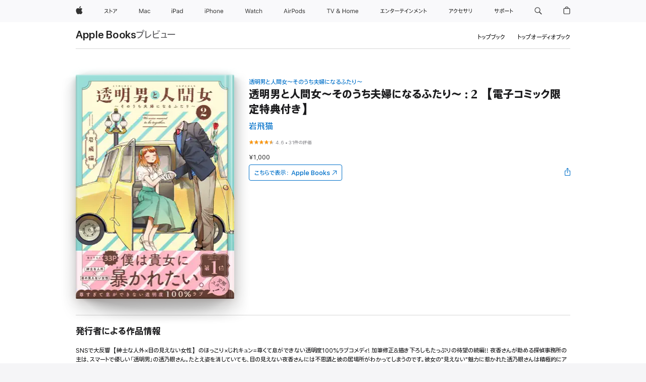

--- FILE ---
content_type: text/html
request_url: https://books.apple.com/jp/book/%E9%80%8F%E6%98%8E%E7%94%B7%E3%81%A8%E4%BA%BA%E9%96%93%E5%A5%B3-%E3%81%9D%E3%81%AE%E3%81%86%E3%81%A1%E5%A4%AB%E5%A9%A6%E3%81%AB%E3%81%AA%E3%82%8B%E3%81%B5%E3%81%9F%E3%82%8A-2-%E9%9B%BB%E5%AD%90%E3%82%B3%E3%83%9F%E3%83%83%E3%82%AF%E9%99%90%E5%AE%9A%E7%89%B9%E5%85%B8%E4%BB%98%E3%81%8D/id6443552599
body_size: 45750
content:
<!DOCTYPE html><html  dir="ltr" lang="ja-JP"><head>
    <meta charset="utf-8">
    <meta http-equiv="X-UA-Compatible" content="IE=edge">
    <meta name="viewport" content="width=device-width, initial-scale=1, viewport-fit=cover">
    <meta name="applicable-device" content="pc,mobile">

    <script id="perfkit">window.initialPageRequestTime = +new Date();</script>
    <link rel="preconnect" href="https://amp-api.books.apple.com" crossorigin="">
<link rel="preconnect" href="https://is1-ssl.mzstatic.com" crossorigin="">
<link rel="preconnect" href="https://is2-ssl.mzstatic.com" crossorigin="">
<link rel="preconnect" href="https://is3-ssl.mzstatic.com" crossorigin="">
<link rel="preconnect" href="https://is4-ssl.mzstatic.com" crossorigin="">
<link rel="preconnect" href="https://is5-ssl.mzstatic.com" crossorigin="">
<link rel="preconnect" href="https://xp.apple.com" crossorigin="">
<link rel="preconnect" href="https://js-cdn.music.apple.com" crossorigin="">
<link rel="preconnect" href="https://www.apple.com" crossorigin="">
    
<meta name="web-experience-app/config/environment" content="%7B%22appVersion%22%3A1%2C%22modulePrefix%22%3A%22web-experience-app%22%2C%22environment%22%3A%22production%22%2C%22rootURL%22%3A%22%2F%22%2C%22locationType%22%3A%22history-hash-router-scroll%22%2C%22historySupportMiddleware%22%3Atrue%2C%22EmberENV%22%3A%7B%22FEATURES%22%3A%7B%7D%2C%22EXTEND_PROTOTYPES%22%3A%7B%22Date%22%3Afalse%7D%2C%22_APPLICATION_TEMPLATE_WRAPPER%22%3Afalse%2C%22_DEFAULT_ASYNC_OBSERVERS%22%3Atrue%2C%22_JQUERY_INTEGRATION%22%3Afalse%2C%22_TEMPLATE_ONLY_GLIMMER_COMPONENTS%22%3Atrue%7D%2C%22APP%22%3A%7B%22PROGRESS_BAR_DELAY%22%3A3000%2C%22CLOCK_INTERVAL%22%3A1000%2C%22LOADING_SPINNER_SPY%22%3Atrue%2C%22BREAKPOINTS%22%3A%7B%22large%22%3A%7B%22min%22%3A1069%2C%22content%22%3A980%7D%2C%22medium%22%3A%7B%22min%22%3A735%2C%22max%22%3A1068%2C%22content%22%3A692%7D%2C%22small%22%3A%7B%22min%22%3A320%2C%22max%22%3A734%2C%22content%22%3A280%7D%7D%2C%22buildVariant%22%3A%22books%22%2C%22name%22%3A%22web-experience-app%22%2C%22version%22%3A%222548.0.0%2B0b472053%22%7D%2C%22MEDIA_API%22%3A%7B%22token%22%3A%22eyJhbGciOiJFUzI1NiIsInR5cCI6IkpXVCIsImtpZCI6IkNOM1dVNkVKTzEifQ.eyJpc3MiOiJOVjBTRVdHRlNSIiwiaWF0IjoxNzY0NzIyNzU2LCJleHAiOjE3NzE5ODAzNTYsInJvb3RfaHR0cHNfb3JpZ2luIjpbImFwcGxlLmNvbSJdfQ.Y-cFl9j5HGWR1S_YFqK_Hy1qwk1hW9aBvWtIfb4iDzMDCQO9JcdexCvQGzSRxWYIEXS3JtD3vpWxYDj3puQYsA%22%7D%2C%22i18n%22%3A%7B%22defaultLocale%22%3A%22en-gb%22%2C%22useDevLoc%22%3Afalse%2C%22pathToLocales%22%3A%22dist%2Flocales%22%7D%2C%22MEDIA_ARTWORK%22%3A%7B%22BREAKPOINTS%22%3A%7B%22large%22%3A%7B%22min%22%3A1069%2C%22content%22%3A980%7D%2C%22medium%22%3A%7B%22min%22%3A735%2C%22max%22%3A1068%2C%22content%22%3A692%7D%2C%22small%22%3A%7B%22min%22%3A320%2C%22max%22%3A734%2C%22content%22%3A280%7D%7D%7D%2C%22API%22%3A%7B%22BookHost%22%3A%22https%3A%2F%2Famp-api.books.apple.com%22%2C%22obcMetadataBaseUrl%22%3A%22%2Fapi%2Fbooks-metadata%22%2C%22globalElementsPath%22%3A%22%2Fglobal-elements%22%7D%2C%22fastboot%22%3A%7B%22hostWhitelist%22%3A%5B%7B%7D%5D%7D%2C%22ember-short-number%22%3A%7B%22locales%22%3A%5B%22ar-dz%22%2C%22ar-bh%22%2C%22ar-eg%22%2C%22ar-iq%22%2C%22ar-jo%22%2C%22ar-kw%22%2C%22ar-lb%22%2C%22ar-ly%22%2C%22ar-ma%22%2C%22ar-om%22%2C%22ar-qa%22%2C%22ar-sa%22%2C%22ar-sd%22%2C%22ar-sy%22%2C%22ar-tn%22%2C%22ar-ae%22%2C%22ar-ye%22%2C%22he-il%22%2C%22iw-il%22%2C%22ca-es%22%2C%22cs-cz%22%2C%22da-dk%22%2C%22de-ch%22%2C%22de-de%22%2C%22el-gr%22%2C%22en-au%22%2C%22en-ca%22%2C%22en-gb%22%2C%22en-us%22%2C%22es-419%22%2C%22es-es%22%2C%22es-mx%22%2C%22es-xl%22%2C%22et-ee%22%2C%22fi-fi%22%2C%22fr-ca%22%2C%22fr-fr%22%2C%22hi-in%22%2C%22hr-hr%22%2C%22hu-hu%22%2C%22id-id%22%2C%22is-is%22%2C%22it-it%22%2C%22iw-il%22%2C%22ja-jp%22%2C%22ko-kr%22%2C%22lt-lt%22%2C%22lv-lv%22%2C%22ms-my%22%2C%22nl-nl%22%2C%22no-no%22%2C%22no-nb%22%2C%22nb-no%22%2C%22pl-pl%22%2C%22pt-br%22%2C%22pt-pt%22%2C%22ro-ro%22%2C%22ru-ru%22%2C%22sk-sk%22%2C%22sv-se%22%2C%22th-th%22%2C%22tr-tr%22%2C%22uk-ua%22%2C%22vi-vi%22%2C%22vi-vn%22%2C%22zh-cn%22%2C%22zh-hans%22%2C%22zh-hans-cn%22%2C%22zh-hant%22%2C%22zh-hant-hk%22%2C%22zh-hant-tw%22%2C%22zh-hk%22%2C%22zh-tw%22%2C%22ar%22%2C%22ca%22%2C%22cs%22%2C%22da%22%2C%22de%22%2C%22el%22%2C%22en%22%2C%22es%22%2C%22fi%22%2C%22fr%22%2C%22he%22%2C%22hi%22%2C%22hr%22%2C%22hu%22%2C%22id%22%2C%22is%22%2C%22it%22%2C%22ja%22%2C%22ko%22%2C%22lt%22%2C%22lv%22%2C%22ms%22%2C%22nb%22%2C%22nl%22%2C%22no%22%2C%22pl%22%2C%22pt%22%2C%22ro%22%2C%22ru%22%2C%22sk%22%2C%22sv%22%2C%22th%22%2C%22tr%22%2C%22uk%22%2C%22vi%22%2C%22zh%22%5D%7D%2C%22ember-cli-mirage%22%3A%7B%22enabled%22%3Afalse%2C%22usingProxy%22%3Afalse%2C%22useDefaultPassthroughs%22%3Atrue%7D%2C%22BREAKPOINTS%22%3A%7B%22large%22%3A%7B%22min%22%3A1069%2C%22content%22%3A980%7D%2C%22medium%22%3A%7B%22min%22%3A735%2C%22max%22%3A1068%2C%22content%22%3A692%7D%2C%22small%22%3A%7B%22min%22%3A320%2C%22max%22%3A734%2C%22content%22%3A280%7D%7D%2C%22METRICS%22%3A%7B%22variant%22%3A%22web%22%2C%22baseFields%22%3A%7B%22appName%22%3A%22web-experience-app%22%2C%22constraintProfiles%22%3A%5B%22AMPWeb%22%5D%7D%2C%22clickstream%22%3A%7B%22enabled%22%3Atrue%2C%22topic%22%3A%5B%22xp_amp_web_exp%22%5D%2C%22autoTrackClicks%22%3Atrue%7D%2C%22performance%22%3A%7B%22enabled%22%3Atrue%2C%22topic%22%3A%22xp_amp_bookstore_perf%22%7D%7D%2C%22MEDIA_SHELF%22%3A%7B%22GRID_CONFIG%22%3A%7B%22books-brick-row%22%3A%7B%22small%22%3A1%2C%22medium%22%3A2%2C%22large%22%3A3%7D%2C%22story%22%3A%7B%22small%22%3A1%2C%22medium%22%3A2%2C%22large%22%3A3%7D%2C%22small-brick%22%3A%7B%22small%22%3A1%2C%22medium%22%3A2%2C%22large%22%3A3%7D%2C%22editorial-lockup-large%22%3A%7B%22small%22%3A1%2C%22medium%22%3A2%2C%22large%22%3A2%7D%2C%22editorial-lockup-medium%22%3A%7B%22small%22%3A1%2C%22medium%22%3A2%2C%22large%22%3A3%7D%2C%22large-brick%22%3A%7B%22small%22%3A1%2C%22medium%22%3A1%2C%22large%22%3A2%7D%2C%22lockup-small%22%3A%7B%22small%22%3A1%2C%22medium%22%3A2%2C%22large%22%3A3%7D%2C%22lockup-large%22%3A%7B%22small%22%3A1%2C%22medium%22%3A3%2C%22large%22%3A4%7D%2C%22posters%22%3A%7B%22small%22%3A1%2C%22medium%22%3A1%2C%22large%22%3A2%7D%2C%22breakout-large%22%3A%7B%22small%22%3A1%2C%22medium%22%3A1%2C%22large%22%3A1%7D%7D%2C%22BREAKPOINTS%22%3A%7B%22large%22%3A%7B%22min%22%3A1069%2C%22content%22%3A980%7D%2C%22medium%22%3A%7B%22min%22%3A735%2C%22max%22%3A1068%2C%22content%22%3A692%7D%2C%22small%22%3A%7B%22min%22%3A320%2C%22max%22%3A734%2C%22content%22%3A280%7D%7D%7D%2C%22SASSKIT_GENERATOR%22%3A%7B%22VIEWPORT_CONFIG%22%3A%7B%22BREAKPOINTS%22%3A%7B%22large%22%3A%7B%22min%22%3A1069%2C%22content%22%3A980%7D%2C%22medium%22%3A%7B%22min%22%3A735%2C%22max%22%3A1068%2C%22content%22%3A692%7D%2C%22small%22%3A%7B%22min%22%3A320%2C%22max%22%3A734%2C%22content%22%3A280%7D%7D%7D%7D%2C%22features%22%3A%7B%22BUILD_VARIANT_APPS%22%3Afalse%2C%22BUILD_VARIANT_BOOKS%22%3Atrue%2C%22BUILD_VARIANT_FITNESS%22%3Afalse%2C%22BUILD_VARIANT_PODCASTS%22%3Afalse%2C%22BUILD_VARIANT_ITUNES%22%3Afalse%2C%22TV%22%3Afalse%2C%22PODCASTS%22%3Afalse%2C%22BOOKS%22%3Atrue%2C%22APPS%22%3Afalse%2C%22ARTISTS%22%3Afalse%2C%22DEEPLINK_ROUTE%22%3Afalse%2C%22EMBER_DATA%22%3Afalse%2C%22CHARTS%22%3Atrue%2C%22FITNESS%22%3Afalse%2C%22SHARE_UI%22%3Atrue%2C%22SEPARATE_RTL_STYLESHEET%22%3Atrue%7D%2C%22%40amp%2Fember-ui-global-elements%22%3A%7B%22useFooterWithoutRefundLink%22%3Atrue%7D%2C%22ember-cli-content-security-policy%22%3A%7B%22policy%22%3A%22upgrade-insecure-requests%20%3B%20default-src%20'none'%3B%20img-src%20'self'%20https%3A%2F%2F*.apple.com%20https%3A%2F%2F*.mzstatic.com%20data%3A%3B%20style-src%20'self'%20https%3A%2F%2F*.apple.com%20'unsafe-inline'%3B%20font-src%20'self'%20https%3A%2F%2F*.apple.com%3B%20media-src%20'self'%20https%3A%2F%2F*.apple.com%20blob%3A%3B%20connect-src%20'self'%20https%3A%2F%2F*.apple.com%20https%3A%2F%2F*.mzstatic.com%3B%20script-src%20'self'%20https%3A%2F%2F*.apple.com%20'unsafe-eval'%20'sha256-4ywTGAe4rEpoHt8XkjbkdOWklMJ%2F1Py%2Fx6b3%2FaGbtSQ%3D'%3B%20frame-src%20'self'%20https%3A%2F%2F*.apple.com%20itmss%3A%20itms-appss%3A%20itms-bookss%3A%20itms-itunesus%3A%20itms-messagess%3A%20itms-podcasts%3A%20itms-watchs%3A%20macappstores%3A%20musics%3A%20apple-musics%3A%20podcasts%3A%20videos%3A%3B%22%2C%22reportOnly%22%3Afalse%7D%2C%22exportApplicationGlobal%22%3Afalse%7D">
<!-- EMBER_CLI_FASTBOOT_TITLE --><link rel="stylesheet preload" name="fonts" href="//www.apple.com/wss/fonts?families=SF+Pro,v2|SF+Pro+JP,v1|SF+Pro+Icons,v1|SF+Pro+Rounded,v1|New+York+Small,v1|New+York+Medium,v1" as="style"><link rel="stylesheet" type="text/css" href="https://www.apple.com/api-www/global-elements/global-header/v1/assets/globalheader.css" data-global-elements-nav-styles>
<link rel="stylesheet" type="text/css" href="/global-elements/2426.0.0/ja_JP/ac-global-footer.3a30a908449ea04d532a1ef2775a3684.css" data-global-elements-footer-styles>
<meta name="ac-gn-search-suggestions-enabled" content="false"/>
<meta name="globalnav-search-suggestions-enabled" content="false"/>
    <title>
      ‎岩飛猫の「透明男と人間女～そのうち夫婦になるふたり～ : 2 【電子コミック限定特典付き】」をApple Booksで
    </title>
      <meta name="keywords" content="ダウンロード,透明男と人間女～そのうち夫婦になるふたり～ : 2 【電子コミック限定特典付き】,iPhoneのブック,iPad,Mac,Apple Books">

      <meta name="description" content="SNSで大反響【紳士な人外×目の見えない女性】のほっこり×じれキュン=尊くて息ができない透明度100%ラブコメディ! 加筆修正&amp;amp;描き下ろしもたっぷりの待望の続編!! 夜香さんが勤める探偵事務所の主は、スマートで優しい「透明男」の透乃眼さん。たとえ姿を消していても、目の見えない夜香さんには不思議と彼の居場所がわかってしまうのです。彼女の&amp;#34;見えない&amp;#34;魅力に惹かれた透乃眼さんは積極的にアプローチ! 晴れて付き合うことになったふたりですが、うぶな夜香さんはドギマギの連続で・・・? 鬼木羅さんのパートナー、夜香さんの母まで登場して、ますます赤面オフィスワーク!!">

<!---->
      <link rel="canonical" href="https://books.apple.com/jp/book/%E9%80%8F%E6%98%8E%E7%94%B7%E3%81%A8%E4%BA%BA%E9%96%93%E5%A5%B3-%E3%81%9D%E3%81%AE%E3%81%86%E3%81%A1%E5%A4%AB%E5%A9%A6%E3%81%AB%E3%81%AA%E3%82%8B%E3%81%B5%E3%81%9F%E3%82%8A-2-%E9%9B%BB%E5%AD%90%E3%82%B3%E3%83%9F%E3%83%83%E3%82%AF%E9%99%90%E5%AE%9A%E7%89%B9%E5%85%B8%E4%BB%98%E3%81%8D/id6443552599">

      <link rel="icon" sizes="48x48" href="https://books.apple.com/assets/images/favicon/favicon-books-48-a8eb8171a8d912ed29d99e7a134953d3.png" type="image/png">

<!---->
<!---->
      <meta name="apple:content_id" content="6443552599">

<!---->
      <script name="schema:book" type="application/ld+json">
        {"@context":"http://schema.org","@type":"Book","additionalType":"Product","author":"岩飛猫","bookFormat":"EBook","datePublished":"2022-09-28T00:00:00.000Z","description":"SNSで大反響【紳士な人外×目の見えない女性】のほっこり×じれキュン=尊くて息ができない透明度100%ラブコメディ! 加筆修正&amp;amp;描き下ろしもたっぷりの待望の続編!! 夜香さんが勤める探偵事務所の主は、スマートで優しい「透明男」の透乃眼さん。たとえ姿を消していても、目の見えない夜香さんには不思議と彼の居場所がわかってしまうのです。彼女の&amp;#34;見えない&amp;#34;魅力に惹かれた透乃眼さんは積極的にアプローチ! 晴れて付き合うことになったふたりですが、うぶな夜香さんはドギマギの連続で・・・? 鬼木羅さんのパートナー、夜香さんの母まで登場して、ますます赤面オフィスワーク!!","genre":["青年","ブック","マンガ／グラフィックノベル","マンガ","ラブコメディ"],"image":"https://is1-ssl.mzstatic.com/image/thumb/Publication122/v4/37/5a/03/375a0336-dfe7-cb26-28c6-f37327dc1f56/20011_124837965_001_001_artwork_20221005103512.jpg/1200x630wy.png","inLanguage":"ja","name":"透明男と人間女～そのうち夫婦になるふたり～ : 2 【電子コミック限定特典付き】","numberOfPages":136,"publisher":"双葉社","thumbnailUrl":["https://is1-ssl.mzstatic.com/image/thumb/Publication122/v4/37/5a/03/375a0336-dfe7-cb26-28c6-f37327dc1f56/20011_124837965_001_001_artwork_20221005103512.jpg/1200x675wy.jpg","https://is1-ssl.mzstatic.com/image/thumb/Publication122/v4/37/5a/03/375a0336-dfe7-cb26-28c6-f37327dc1f56/20011_124837965_001_001_artwork_20221005103512.jpg/1200x900wy.jpg","https://is1-ssl.mzstatic.com/image/thumb/Publication122/v4/37/5a/03/375a0336-dfe7-cb26-28c6-f37327dc1f56/20011_124837965_001_001_artwork_20221005103512.jpg/1200x1200wy.jpg"],"isPartof":{"@type":"BookSeries","name":"透明男と人間女～そのうち夫婦になるふたり～"},"offers":{"@type":"Offer","price":1000,"priceCurrency":"JPY","hasMerchantReturnPolicy":{"@type":"MerchantReturnPolicy","returnPolicyCategory":"https://schema.org/MerchantReturnNotPermitted","merchantReturnDays":0}},"aggregateRating":{"@type":"AggregateRating","ratingValue":4.6,"reviewCount":31}}
      </script>

        <meta property="al:ios:app_store_id" content="364709193">
        <meta property="al:ios:app_name" content="Apple Books">

        <meta property="og:title" content="‎透明男と人間女～そのうち夫婦になるふたり～ : 2 【電子コミック限定特典付き】">
        <meta property="og:description" content="‎マンガ／グラフィックノベル · 2022年">
        <meta property="og:site_name" content="Apple Books">
        <meta property="og:url" content="https://books.apple.com/jp/book/%E9%80%8F%E6%98%8E%E7%94%B7%E3%81%A8%E4%BA%BA%E9%96%93%E5%A5%B3-%E3%81%9D%E3%81%AE%E3%81%86%E3%81%A1%E5%A4%AB%E5%A9%A6%E3%81%AB%E3%81%AA%E3%82%8B%E3%81%B5%E3%81%9F%E3%82%8A-2-%E9%9B%BB%E5%AD%90%E3%82%B3%E3%83%9F%E3%83%83%E3%82%AF%E9%99%90%E5%AE%9A%E7%89%B9%E5%85%B8%E4%BB%98%E3%81%8D/id6443552599">
        <meta property="og:image" content="https://is1-ssl.mzstatic.com/image/thumb/Publication122/v4/37/5a/03/375a0336-dfe7-cb26-28c6-f37327dc1f56/20011_124837965_001_001_artwork_20221005103512.jpg/1200x630wy.png">
        <meta property="og:image:alt" content="岩飛猫の「透明男と人間女～そのうち夫婦になるふたり～ : 2 【電子コミック限定特典付き】」をApple Booksで">
        <meta property="og:image:type" content="image/png">
        <meta property="og:image:width" content="1200">
        <meta property="og:image:height" content="630">
        <meta property="og:image:secure_url" content="https://is1-ssl.mzstatic.com/image/thumb/Publication122/v4/37/5a/03/375a0336-dfe7-cb26-28c6-f37327dc1f56/20011_124837965_001_001_artwork_20221005103512.jpg/1200x630wy.png">
        <meta property="og:type" content="book">
        <meta property="og:locale" content="ja_JP">

        <meta name="twitter:title" content="‎透明男と人間女～そのうち夫婦になるふたり～ : 2 【電子コミック限定特典付き】">
        <meta name="twitter:description" content="‎マンガ／グラフィックノベル · 2022年">
        <meta name="twitter:site" content="@AppleBooks">
        <meta name="twitter:card" content="summary_large_image">
        <meta name="twitter:image" content="https://is1-ssl.mzstatic.com/image/thumb/Publication122/v4/37/5a/03/375a0336-dfe7-cb26-28c6-f37327dc1f56/20011_124837965_001_001_artwork_20221005103512.jpg/1200x600wy.png">
        <meta name="twitter:image:alt" content="岩飛猫の「透明男と人間女～そのうち夫婦になるふたり～ : 2 【電子コミック限定特典付き】」をApple Booksで">

<!---->
    <meta name="version" content="2548.0.0">
    <!-- @@HEAD@@ -->
    <script src="https://js-cdn.music.apple.com/musickit/v2/amp/musickit.js?t=1764722790239"></script>

    <link integrity="" rel="stylesheet" href="/assets/web-experience-app-real-f1ca40148188f63f7dd2cd7d4d6d7e05.css" data-rtl="/assets/web-experience-rtl-app-dc89d135bf4a79beed79bacafc906bdf.css">

    
  </head>
  <body class="no-js no-touch globalnav-scrim">
    <script type="x/boundary" id="fastboot-body-start"></script><div id="globalheader"><aside id="globalmessage-segment" lang="ja-JP" dir="ltr" class="globalmessage-segment"><ul data-strings="{&quot;view&quot;:&quot;{%STOREFRONT%} &#x30B9;&#x30C8;&#x30A2; &#x30C8;&#x30C3;&#x30D7;&#x30DA;&#x30FC;&#x30B8;&quot;,&quot;segments&quot;:{&quot;smb&quot;:&quot;&#x30D3;&#x30B8;&#x30CD;&#x30B9;&#x5411;&#x3051;&#x30B9;&#x30C8;&#x30A2; &#x30C8;&#x30C3;&#x30D7;&#x30DA;&#x30FC;&#x30B8;&quot;,&quot;eduInd&quot;:&quot;&#x5B66;&#x751F;&#x30FB;&#x6559;&#x8077;&#x54E1;&#x5411;&#x3051;&#x30B9;&#x30C8;&#x30A2; &#x30C8;&#x30C3;&#x30D7;&#x30DA;&#x30FC;&#x30B8;&quot;,&quot;other&quot;:&quot;&#x30B9;&#x30C8;&#x30A2; &#x30C8;&#x30C3;&#x30D7;&#x30DA;&#x30FC;&#x30B8;&quot;},&quot;exit&quot;:&quot;&#x30B9;&#x30C8;&#x30A2;&#x3092;&#x96E2;&#x308C;&#x308B;&quot;}" class="globalmessage-segment-content"></ul></aside><nav id="globalnav" lang="ja-JP" dir="ltr" aria-label="&#x30B0;&#x30ED;&#x30FC;&#x30D0;&#x30EB;" data-analytics-element-engagement-start="globalnav:onFlyoutOpen" data-analytics-element-engagement-end="globalnav:onFlyoutClose" data-store-api="https://www.apple.com/[storefront]/shop/bag/status" data-analytics-activitymap-region-id="global nav" data-analytics-region="global nav" class="globalnav no-js   "><div class="globalnav-content"><div class="globalnav-item globalnav-menuback"><button aria-label="&#x30E1;&#x30A4;&#x30F3;&#x30E1;&#x30CB;&#x30E5;&#x30FC;" class="globalnav-menuback-button"><span class="globalnav-chevron-icon"><svg height="48" viewbox="0 0 9 48" width="9" xmlns="http://www.w3.org/2000/svg"><path d="m1.5618 24.0621 6.5581-6.4238c.2368-.2319.2407-.6118.0088-.8486-.2324-.2373-.6123-.2407-.8486-.0088l-7 6.8569c-.1157.1138-.1807.2695-.1802.4316.001.1621.0674.3174.1846.4297l7 6.7241c.1162.1118.2661.1675.4155.1675.1577 0 .3149-.062.4326-.1846.2295-.2388.2222-.6187-.0171-.8481z"/></svg></span></button></div><ul id="globalnav-list" class="globalnav-list"><li data-analytics-element-engagement="globalnav hover - apple" class="
				globalnav-item
				globalnav-item-apple
				
				
			"><a href="https://www.apple.com/jp/" data-globalnav-item-name="apple" data-analytics-title="apple home" aria-label="Apple" class="globalnav-link globalnav-link-apple"><span class="globalnav-image-regular globalnav-link-image"><svg height="44" viewbox="0 0 14 44" width="14" xmlns="http://www.w3.org/2000/svg"><path d="m13.0729 17.6825a3.61 3.61 0 0 0 -1.7248 3.0365 3.5132 3.5132 0 0 0 2.1379 3.2223 8.394 8.394 0 0 1 -1.0948 2.2618c-.6816.9812-1.3943 1.9623-2.4787 1.9623s-1.3633-.63-2.613-.63c-1.2187 0-1.6525.6507-2.644.6507s-1.6834-.9089-2.4787-2.0243a9.7842 9.7842 0 0 1 -1.6628-5.2776c0-3.0984 2.014-4.7405 3.9969-4.7405 1.0535 0 1.9314.6919 2.5924.6919.63 0 1.6112-.7333 2.8092-.7333a3.7579 3.7579 0 0 1 3.1604 1.5802zm-3.7284-2.8918a3.5615 3.5615 0 0 0 .8469-2.22 1.5353 1.5353 0 0 0 -.031-.32 3.5686 3.5686 0 0 0 -2.3445 1.2084 3.4629 3.4629 0 0 0 -.8779 2.1585 1.419 1.419 0 0 0 .031.2892 1.19 1.19 0 0 0 .2169.0207 3.0935 3.0935 0 0 0 2.1586-1.1368z"/></svg></span><span class="globalnav-image-compact globalnav-link-image"><svg height="48" viewbox="0 0 17 48" width="17" xmlns="http://www.w3.org/2000/svg"><path d="m15.5752 19.0792a4.2055 4.2055 0 0 0 -2.01 3.5376 4.0931 4.0931 0 0 0 2.4908 3.7542 9.7779 9.7779 0 0 1 -1.2755 2.6351c-.7941 1.1431-1.6244 2.2862-2.8878 2.2862s-1.5883-.734-3.0443-.734c-1.42 0-1.9252.7581-3.08.7581s-1.9611-1.0589-2.8876-2.3584a11.3987 11.3987 0 0 1 -1.9373-6.1487c0-3.61 2.3464-5.523 4.6566-5.523 1.2274 0 2.25.8062 3.02.8062.734 0 1.8771-.8543 3.2729-.8543a4.3778 4.3778 0 0 1 3.6822 1.841zm-6.8586-2.0456a1.3865 1.3865 0 0 1 -.2527-.024 1.6557 1.6557 0 0 1 -.0361-.337 4.0341 4.0341 0 0 1 1.0228-2.5148 4.1571 4.1571 0 0 1 2.7314-1.4078 1.7815 1.7815 0 0 1 .0361.373 4.1487 4.1487 0 0 1 -.9867 2.587 3.6039 3.6039 0 0 1 -2.5148 1.3236z"/></svg></span><span class="globalnav-link-text">Apple</span></a></li><li data-topnav-flyout-item="menu" data-topnav-flyout-label="Menu" role="none" class="globalnav-item globalnav-menu"><div data-topnav-flyout="menu" class="globalnav-flyout"><div class="globalnav-menu-list"><div data-analytics-element-engagement="globalnav hover - store" class="
				globalnav-item
				globalnav-item-store
				globalnav-item-menu
				
			"><ul role="none" class="globalnav-submenu-trigger-group"><li class="globalnav-submenu-trigger-item"><a href="https://www.apple.com/jp/shop/goto/store" data-globalnav-item-name="store" data-topnav-flyout-trigger-compact data-analytics-title="store" data-analytics-element-engagement="hover - store" aria-label="&#x30B9;&#x30C8;&#x30A2;" class="globalnav-link globalnav-submenu-trigger-link globalnav-link-store"><span class="globalnav-link-text-container"><span class="globalnav-image-regular globalnav-link-image"><svg height="44" viewbox="0 0 27 44" width="27" xmlns="http://www.w3.org/2000/svg"><path d="m9.0348 25.3938-.8633.7437c-.8398-.9956-1.8589-2.0269-2.9268-2.9268-1.0913 1.2598-2.3984 2.2788-3.8735 2.9268l-.6597-.8037c2.9023-1.2471 4.9771-3.8979 5.6489-6.1528h-4.9413v-.9351h5.4809l.8037.3716c-.396 1.3555-1.0073 2.6626-1.8472 3.8018 1.1636.9477 2.2071 1.9428 3.1783 2.9745zm3.1592-4.0058v4.7852h-1.0557v-8.8989h1.0557v3.0103c1.6909.7197 3.2861 1.5352 4.6172 2.3267l-.5996.9238c-1.1514-.756-2.5665-1.5114-4.0176-2.1471zm10.2461.2519c1.0317-.6479 1.835-1.6553 2.1587-2.5308h-6.9438v-.9595h7.5195l.8638.4199c-.6118 1.4868-1.583 2.8901-2.8784 3.73zm-4.1138 3.814c2.1709-1.0078 2.5547-2.4946 2.5547-4.6177v-.8755h1.0557v.8877c0 2.2188-.4678 4.1377-2.9268 5.373z"/></svg></span><span class="globalnav-link-text">&#x30B9;&#x30C8;&#x30A2;</span></span></a></li></ul></div><div data-analytics-element-engagement="globalnav hover - mac" class="
				globalnav-item
				globalnav-item-mac
				globalnav-item-menu
				
			"><ul role="none" class="globalnav-submenu-trigger-group"><li class="globalnav-submenu-trigger-item"><a href="https://www.apple.com/jp/mac/" data-globalnav-item-name="mac" data-topnav-flyout-trigger-compact data-analytics-title="mac" data-analytics-element-engagement="hover - mac" aria-label="Mac" class="globalnav-link globalnav-submenu-trigger-link globalnav-link-mac"><span class="globalnav-link-text-container"><span class="globalnav-image-regular globalnav-link-image"><svg height="44" viewbox="0 0 23 44" width="23" xmlns="http://www.w3.org/2000/svg"><path d="m8.1558 25.9987v-6.457h-.0703l-2.666 6.457h-.8907l-2.666-6.457h-.0703v6.457h-.9844v-8.4551h1.2246l2.8945 7.0547h.0938l2.8945-7.0547h1.2246v8.4551zm2.5166-1.7696c0-1.1309.832-1.7812 2.3027-1.8691l1.8223-.1113v-.5742c0-.7793-.4863-1.207-1.4297-1.207-.7559 0-1.2832.2871-1.4238.7852h-1.0195c.1348-1.0137 1.1309-1.6816 2.4785-1.6816 1.541 0 2.4023.791 2.4023 2.1035v4.3242h-.9609v-.9318h-.0938c-.4102.6738-1.1016 1.043-1.9453 1.043-1.2246 0-2.1328-.7266-2.1328-1.8809zm4.125-.5859v-.5801l-1.6992.1113c-.9609.0645-1.3828.3984-1.3828 1.0312 0 .6445.5449 1.0195 1.2773 1.0195 1.0371.0001 1.8047-.6796 1.8047-1.5819zm6.958-2.0273c-.1641-.627-.7207-1.1367-1.6289-1.1367-1.1367 0-1.8516.9082-1.8516 2.3379 0 1.459.7266 2.3848 1.8516 2.3848.8496 0 1.4414-.3926 1.6289-1.1074h1.0195c-.1816 1.1602-1.125 2.0156-2.6426 2.0156-1.7695 0-2.9004-1.2832-2.9004-3.293 0-1.9688 1.125-3.2461 2.8945-3.2461 1.5352 0 2.4727.9199 2.6484 2.0449z"/></svg></span><span class="globalnav-link-text">Mac</span></span></a></li></ul></div><div data-analytics-element-engagement="globalnav hover - ipad" class="
				globalnav-item
				globalnav-item-ipad
				globalnav-item-menu
				
			"><ul role="none" class="globalnav-submenu-trigger-group"><li class="globalnav-submenu-trigger-item"><a href="https://www.apple.com/jp/ipad/" data-globalnav-item-name="ipad" data-topnav-flyout-trigger-compact data-analytics-title="ipad" data-analytics-element-engagement="hover - ipad" aria-label="iPad" class="globalnav-link globalnav-submenu-trigger-link globalnav-link-ipad"><span class="globalnav-link-text-container"><span class="globalnav-image-regular globalnav-link-image"><svg height="44" viewbox="0 0 24 44" width="24" xmlns="http://www.w3.org/2000/svg"><path d="m14.9575 23.7002c0 .902-.768 1.582-1.805 1.582-.732 0-1.277-.375-1.277-1.02 0-.632.422-.966 1.383-1.031l1.699-.111zm-1.395-4.072c-1.347 0-2.343.668-2.478 1.681h1.019c.141-.498.668-.785 1.424-.785.944 0 1.43.428 1.43 1.207v.574l-1.822.112c-1.471.088-2.303.738-2.303 1.869 0 1.154.908 1.881 2.133 1.881.844 0 1.535-.369 1.945-1.043h.094v.931h.961v-4.324c0-1.312-.862-2.103-2.403-2.103zm6.769 5.575c-1.155 0-1.846-.885-1.846-2.361 0-1.471.697-2.362 1.846-2.362 1.142 0 1.857.914 1.857 2.362 0 1.459-.709 2.361-1.857 2.361zm1.834-8.027v3.503h-.088c-.358-.691-1.102-1.107-1.981-1.107-1.605 0-2.654 1.289-2.654 3.27 0 1.986 1.037 3.269 2.654 3.269.873 0 1.623-.416 2.022-1.119h.093v1.008h.961v-8.824zm-15.394 4.869h-1.863v-3.563h1.863c1.225 0 1.899.639 1.899 1.799 0 1.119-.697 1.764-1.899 1.764zm.276-4.5h-3.194v8.455h1.055v-3.018h2.127c1.588 0 2.719-1.119 2.719-2.701 0-1.611-1.108-2.736-2.707-2.736zm-6.064 8.454h1.008v-6.316h-1.008zm-.199-8.237c0-.387.316-.704.703-.704s.703.317.703.704c0 .386-.316.703-.703.703s-.703-.317-.703-.703z"/></svg></span><span class="globalnav-link-text">iPad</span></span></a></li></ul></div><div data-analytics-element-engagement="globalnav hover - iphone" class="
				globalnav-item
				globalnav-item-iphone
				globalnav-item-menu
				
			"><ul role="none" class="globalnav-submenu-trigger-group"><li class="globalnav-submenu-trigger-item"><a href="https://www.apple.com/jp/iphone/" data-globalnav-item-name="iphone" data-topnav-flyout-trigger-compact data-analytics-title="iphone" data-analytics-element-engagement="hover - iphone" aria-label="iPhone" class="globalnav-link globalnav-submenu-trigger-link globalnav-link-iphone"><span class="globalnav-link-text-container"><span class="globalnav-image-regular globalnav-link-image"><svg height="44" viewbox="0 0 38 44" width="38" xmlns="http://www.w3.org/2000/svg"><path d="m32.7129 22.3203h3.48c-.023-1.119-.691-1.857-1.693-1.857-1.008 0-1.711.738-1.787 1.857zm4.459 2.045c-.293 1.078-1.277 1.746-2.66 1.746-1.752 0-2.848-1.266-2.848-3.264 0-1.986 1.113-3.275 2.848-3.275 1.705 0 2.742 1.213 2.742 3.176v.386h-4.541v.047c.053 1.248.75 2.039 1.822 2.039.815 0 1.366-.298 1.629-.855zm-12.282-4.682h.961v.996h.094c.316-.697.932-1.107 1.898-1.107 1.418 0 2.209.838 2.209 2.338v4.09h-1.007v-3.844c0-1.137-.481-1.676-1.489-1.676s-1.658.674-1.658 1.781v3.739h-1.008zm-2.499 3.158c0-1.5-.674-2.361-1.869-2.361-1.196 0-1.87.861-1.87 2.361 0 1.495.674 2.362 1.87 2.362 1.195 0 1.869-.867 1.869-2.362zm-4.782 0c0-2.033 1.114-3.269 2.913-3.269 1.798 0 2.912 1.236 2.912 3.269 0 2.028-1.114 3.27-2.912 3.27-1.799 0-2.913-1.242-2.913-3.27zm-6.636-5.666h1.008v3.504h.093c.317-.697.979-1.107 1.946-1.107 1.336 0 2.179.855 2.179 2.338v4.09h-1.007v-3.844c0-1.119-.504-1.676-1.459-1.676-1.131 0-1.752.715-1.752 1.781v3.739h-1.008zm-6.015 4.87h1.863c1.202 0 1.899-.645 1.899-1.764 0-1.16-.674-1.799-1.899-1.799h-1.863zm2.139-4.5c1.599 0 2.707 1.125 2.707 2.736 0 1.582-1.131 2.701-2.719 2.701h-2.127v3.018h-1.055v-8.455zm-6.114 8.454h1.008v-6.316h-1.008zm-.2-8.238c0-.386.317-.703.703-.703.387 0 .704.317.704.703 0 .387-.317.704-.704.704-.386 0-.703-.317-.703-.704z"/></svg></span><span class="globalnav-link-text">iPhone</span></span></a></li></ul></div><div data-analytics-element-engagement="globalnav hover - watch" class="
				globalnav-item
				globalnav-item-watch
				globalnav-item-menu
				
			"><ul role="none" class="globalnav-submenu-trigger-group"><li class="globalnav-submenu-trigger-item"><a href="https://www.apple.com/jp/watch/" data-globalnav-item-name="watch" data-topnav-flyout-trigger-compact data-analytics-title="watch" data-analytics-element-engagement="hover - watch" aria-label="Watch" class="globalnav-link globalnav-submenu-trigger-link globalnav-link-watch"><span class="globalnav-link-text-container"><span class="globalnav-image-regular globalnav-link-image"><svg height="44" viewbox="0 0 35 44" width="35" xmlns="http://www.w3.org/2000/svg"><path d="m28.9819 17.1758h1.008v3.504h.094c.316-.697.978-1.108 1.945-1.108 1.336 0 2.18.856 2.18 2.338v4.09h-1.008v-3.844c0-1.119-.504-1.675-1.459-1.675-1.131 0-1.752.715-1.752 1.781v3.738h-1.008zm-2.42 4.441c-.164-.627-.721-1.136-1.629-1.136-1.137 0-1.852.908-1.852 2.338 0 1.459.727 2.384 1.852 2.384.849 0 1.441-.392 1.629-1.107h1.019c-.182 1.16-1.125 2.016-2.642 2.016-1.77 0-2.901-1.284-2.901-3.293 0-1.969 1.125-3.247 2.895-3.247 1.535 0 2.472.92 2.648 2.045zm-6.533-3.568v1.635h1.407v.844h-1.407v3.574c0 .744.282 1.06.938 1.06.182 0 .281-.006.469-.023v.85c-.2.035-.393.058-.592.058-1.301 0-1.822-.48-1.822-1.687v-3.832h-1.02v-.844h1.02v-1.635zm-4.2 5.596v-.58l-1.699.111c-.961.064-1.383.398-1.383 1.031 0 .645.545 1.02 1.277 1.02 1.038 0 1.805-.68 1.805-1.582zm-4.125.586c0-1.131.832-1.782 2.303-1.869l1.822-.112v-.574c0-.779-.486-1.207-1.43-1.207-.755 0-1.283.287-1.423.785h-1.02c.135-1.014 1.131-1.682 2.479-1.682 1.541 0 2.402.792 2.402 2.104v4.324h-.961v-.931h-.094c-.41.673-1.101 1.043-1.945 1.043-1.225 0-2.133-.727-2.133-1.881zm-7.684 1.769h-.996l-2.303-8.455h1.101l1.682 6.873h.07l1.893-6.873h1.066l1.893 6.873h.07l1.682-6.873h1.101l-2.302 8.455h-.996l-1.946-6.674h-.07z"/></svg></span><span class="globalnav-link-text">Watch</span></span></a></li></ul></div><div data-analytics-element-engagement="globalnav hover - airpods" class="
				globalnav-item
				globalnav-item-airpods
				globalnav-item-menu
				
			"><ul role="none" class="globalnav-submenu-trigger-group"><li class="globalnav-submenu-trigger-item"><a href="https://www.apple.com/jp/airpods/" data-globalnav-item-name="airpods" data-topnav-flyout-trigger-compact data-analytics-title="airpods" data-analytics-element-engagement="hover - airpods" aria-label="AirPods" class="globalnav-link globalnav-submenu-trigger-link globalnav-link-airpods"><span class="globalnav-link-text-container"><span class="globalnav-image-regular globalnav-link-image"><svg height="44" viewbox="0 0 43 44" width="43" xmlns="http://www.w3.org/2000/svg"><path d="m11.7153 19.6836h.961v.937h.094c.187-.615.914-1.048 1.752-1.048.164 0 .375.011.504.029v1.008c-.082-.024-.446-.059-.645-.059-.961 0-1.658.645-1.658 1.535v3.914h-1.008zm28.135-.111c1.324 0 2.244.656 2.379 1.693h-.996c-.135-.504-.627-.838-1.389-.838-.75 0-1.336.381-1.336.943 0 .434.352.704 1.096.885l.973.235c1.189.287 1.763.802 1.763 1.711 0 1.13-1.095 1.91-2.531 1.91-1.406 0-2.373-.674-2.484-1.723h1.037c.17.533.674.873 1.482.873.85 0 1.459-.404 1.459-.984 0-.434-.328-.727-1.002-.891l-1.084-.264c-1.183-.287-1.722-.796-1.722-1.71 0-1.049 1.013-1.84 2.355-1.84zm-6.665 5.631c-1.155 0-1.846-.885-1.846-2.362 0-1.471.697-2.361 1.846-2.361 1.142 0 1.857.914 1.857 2.361 0 1.459-.709 2.362-1.857 2.362zm1.834-8.028v3.504h-.088c-.358-.691-1.102-1.107-1.981-1.107-1.605 0-2.654 1.289-2.654 3.269 0 1.987 1.037 3.27 2.654 3.27.873 0 1.623-.416 2.022-1.119h.094v1.007h.961v-8.824zm-9.001 8.028c-1.195 0-1.869-.868-1.869-2.362 0-1.5.674-2.361 1.869-2.361 1.196 0 1.869.861 1.869 2.361 0 1.494-.673 2.362-1.869 2.362zm0-5.631c-1.799 0-2.912 1.236-2.912 3.269 0 2.028 1.113 3.27 2.912 3.27s2.912-1.242 2.912-3.27c0-2.033-1.113-3.269-2.912-3.269zm-17.071 6.427h1.008v-6.316h-1.008zm-.199-8.238c0-.387.317-.703.703-.703.387 0 .703.316.703.703s-.316.703-.703.703c-.386 0-.703-.316-.703-.703zm-6.137 4.922 1.324-3.773h.093l1.325 3.773zm1.892-5.139h-1.043l-3.117 8.455h1.107l.85-2.42h3.363l.85 2.42h1.107zm14.868 4.5h-1.864v-3.562h1.864c1.224 0 1.898.639 1.898 1.799 0 1.119-.697 1.763-1.898 1.763zm.275-4.5h-3.193v8.455h1.054v-3.017h2.127c1.588 0 2.719-1.119 2.719-2.701 0-1.612-1.107-2.737-2.707-2.737z"/></svg></span><span class="globalnav-link-text">AirPods</span></span></a></li></ul></div><div data-analytics-element-engagement="globalnav hover - tv-home" class="
				globalnav-item
				globalnav-item-tv-home
				globalnav-item-menu
				
			"><ul role="none" class="globalnav-submenu-trigger-group"><li class="globalnav-submenu-trigger-item"><a href="https://www.apple.com/jp/tv-home/" data-globalnav-item-name="tv-home" data-topnav-flyout-trigger-compact data-analytics-title="tv &amp; home" data-analytics-element-engagement="hover - tv &amp; home" aria-label="TV &amp; &#x30DB;&#x30FC;&#x30E0;" class="globalnav-link globalnav-submenu-trigger-link globalnav-link-tv-home"><span class="globalnav-link-text-container"><span class="globalnav-image-regular globalnav-link-image"><svg height="44" viewbox="0 0 65 44" width="65" xmlns="http://www.w3.org/2000/svg"><path d="m4.3755 26v-7.5059h-2.7246v-.9492h6.5039v.9492h-2.7246v7.5059zm7.7314 0-3.1172-8.4551h1.1074l2.4844 7.0898h.0938l2.4844-7.0898h1.1074l-3.1172 8.4551zm13.981-.8438c-.7207.6328-1.7109 1.002-2.7363 1.002-1.6816 0-2.8594-.9961-2.8594-2.4141 0-1.002.5449-1.7637 1.6758-2.3613.0762-.0352.2344-.1172.3281-.1641-.7793-.8203-1.0605-1.3652-1.0605-1.9805 0-1.084.9199-1.8926 2.1562-1.8926 1.248 0 2.1562.7969 2.1562 1.9043 0 .8672-.5215 1.5-1.8281 2.1855l2.1152 2.2734c.2637-.5273.3984-1.2188.3984-2.2734v-.1465h.9844v.1523c0 1.3125-.2344 2.2676-.6973 2.9824l1.4708 1.5764h-1.3242zm-4.541-1.4824c0 .9492.7676 1.5938 1.8984 1.5938.7676 0 1.5586-.3047 2.0215-.791l-2.3906-2.6133c-.0645.0234-.2168.0996-.2988.1406-.8145.4219-1.2305 1.0078-1.2305 1.6699zm3.2109-4.3886c0-.6562-.4746-1.1016-1.1602-1.1016-.6738 0-1.1543.457-1.1543 1.1133 0 .4688.2402.8789.9082 1.541 1.0313-.5274 1.4063-.9492 1.4063-1.5527zm13.5176 6.7148v-3.8496h-4.6406v3.8496h-1.0547v-8.4551h1.0547v3.6562h4.6406v-3.6562h1.0547v8.4551zm2.6455-3.1582c0-2.0332 1.1133-3.2695 2.9121-3.2695s2.9121 1.2363 2.9121 3.2695c0 2.0273-1.1133 3.2695-2.9121 3.2695s-2.9121-1.2422-2.9121-3.2695zm4.7812 0c0-1.5-.6738-2.3613-1.8691-2.3613s-1.8691.8613-1.8691 2.3613c0 1.4941.6738 2.3613 1.8691 2.3613s1.8691-.8672 1.8691-2.3613zm2.5054-3.1582h.9609v.9961h.0938c.2871-.7031.9199-1.1074 1.7637-1.1074.8555 0 1.4531.4512 1.7461 1.1074h.0938c.3398-.668 1.0605-1.1074 1.9336-1.1074 1.2891 0 2.0098.7383 2.0098 2.0625v4.3652h-1.0078v-4.1309c0-.9316-.4395-1.3887-1.3301-1.3887-.8789 0-1.4648.6562-1.4648 1.459v4.0606h-1.0078v-4.2891c0-.75-.5215-1.2305-1.3184-1.2305-.8262 0-1.4648.7148-1.4648 1.6055v3.9141h-1.0078v-6.3164zm15.5127 4.6816c-.293 1.0781-1.2773 1.7461-2.6602 1.7461-1.752 0-2.8477-1.2656-2.8477-3.2637 0-1.9863 1.1133-3.2754 2.8477-3.2754 1.7051 0 2.7422 1.2129 2.7422 3.1758v.3867h-4.541v.0469c.0527 1.248.75 2.0391 1.8223 2.0391.8145 0 1.3652-.2988 1.6289-.8555zm-4.459-2.0449h3.4805c-.0234-1.1191-.6914-1.8574-1.6934-1.8574-1.0078 0-1.7109.7383-1.7871 1.8574z"/></svg></span><span class="globalnav-link-text">TV &amp; Home</span></span></a></li></ul></div><div data-analytics-element-engagement="globalnav hover - entertainment" class="
				globalnav-item
				globalnav-item-entertainment
				globalnav-item-menu
				
			"><ul role="none" class="globalnav-submenu-trigger-group"><li class="globalnav-submenu-trigger-item"><a href="https://www.apple.com/jp/entertainment/" data-globalnav-item-name="entertainment" data-topnav-flyout-trigger-compact data-analytics-title="entertainment" data-analytics-element-engagement="hover - entertainment" aria-label="&#x30A8;&#x30F3;&#x30BF;&#x30FC;&#x30C6;&#x30A4;&#x30F3;&#x30E1;&#x30F3;&#x30C8;" class="globalnav-link globalnav-submenu-trigger-link globalnav-link-entertainment"><span class="globalnav-link-text-container"><span class="globalnav-image-regular globalnav-link-image"><svg height="44" viewbox="0 0 93 44" width="93" xmlns="http://www.w3.org/2000/svg"><path d="m9.0574 24.3487v.9434h-8.3496v-.9434h3.5977v-4.8984h-2.8301v-.9492h6.8145v.9492h-2.8945v4.8984h3.6621zm4.5645-3.6855c-.7676-.6504-1.7988-1.3066-2.8535-1.834l.5859-.8789c1.084.5156 2.1855 1.1895 2.9414 1.7988zm-2.6367 4.2363c2.8652-.4102 5.6133-2.3262 6.9434-5.0273l.6973.7793c-1.4648 2.7715-4.2949 4.8105-7.2363 5.2441l-.4043-.9961zm16.793-6.2871c-.627 3.4922-2.6895 6.3574-5.8359 7.4883l-.6211-.8438c1.3887-.4688 2.543-1.2832 3.4043-2.291-.791-.6445-1.582-1.1777-2.3613-1.5938l.5859-.7441c.9023.4805 1.6934.9844 2.4023 1.5117.6211-.9258 1.0312-1.957 1.2246-2.9531h-3.2285c-.7324 1.2246-1.6816 2.3145-2.7129 3.1816l-.7793-.6738c1.4531-1.2129 2.7715-2.9883 3.3809-4.6582l1.0371.252c-.1348.3398-.252.6621-.4102.9727h3.1289l.7852.3516zm9.9316 2.4082v1.084h-8.4609v-1.084zm9.6797.2754h-3.3984c-.0586 2.1387-.5625 3.832-3.1934 4.7695l-.6328-.8555c2.2676-.7207 2.6953-2.0273 2.748-3.9141h-4.0078v-.9434h8.4844v.9434zm-1.1777-2.5898h-6.123v-.9375h6.123zm10.0898-.9844c-.7207.9492-1.7285 1.9102-2.8594 2.7715v5.5078h-1.0781v-4.7168c-1.1191.7559-2.2793 1.4414-3.3516 1.9102l-.5977-.8496c2.5312-1.0488 5.5312-3.252 7.043-5.2441l.8438.6211zm4.1719 2.9414c-.7676-.6504-1.7988-1.3066-2.8535-1.834l.5859-.8789c1.084.5156 2.1855 1.1895 2.9414 1.7988zm-2.6367 4.2363c2.8652-.4102 5.6133-2.3262 6.9434-5.0273l.6973.7793c-1.4648 2.7715-4.2949 4.8105-7.2363 5.2441l-.4043-.9961zm9.2285.2051c1.6348-.6973 3-1.957 4.0078-3.4102-.9961-.6738-2.0625-1.3066-3.0938-1.8105l.5742-.8027c1.0723.5156 2.1035 1.1016 3.0762 1.7402.6797-1.1543 1.1484-2.3789 1.3887-3.5039l1.0547.1992c-.2754 1.2832-.8027 2.6309-1.5586 3.9023.9727.6973 1.8633 1.3945 2.5781 2.0508l-.7266.8555c-.6387-.6152-1.4883-1.3359-2.4258-2.0156-1.0664 1.5352-2.4844 2.8535-4.1895 3.6211l-.6855-.8262zm12.3984-4.4414c-.7676-.6504-1.7988-1.3066-2.8535-1.834l.5859-.8789c1.084.5156 2.1855 1.1895 2.9414 1.7988zm-2.6367 4.2363c2.8652-.4102 5.6133-2.3262 6.9434-5.0273l.6973.7793c-1.4648 2.7715-4.2949 4.8105-7.2363 5.2441l-.4043-.9961zm15.2402-1.5352c-1.1484-.7559-2.5664-1.5117-4.0195-2.1504v4.7871h-1.0547v-8.9004h1.0547v3.0117c1.6934.7207 3.2871 1.5352 4.623 2.3262z"/></svg></span><span class="globalnav-link-text">&#x30A8;&#x30F3;&#x30BF;&#x30FC;&#x30C6;&#x30A4;&#x30F3;&#x30E1;&#x30F3;&#x30C8;</span></span></a></li></ul></div><div data-analytics-element-engagement="globalnav hover - accessories" class="
				globalnav-item
				globalnav-item-accessories
				globalnav-item-menu
				
			"><ul role="none" class="globalnav-submenu-trigger-group"><li class="globalnav-submenu-trigger-item"><a href="https://www.apple.com/jp/shop/goto/buy_accessories" data-globalnav-item-name="accessories" data-topnav-flyout-trigger-compact data-analytics-title="accessories" data-analytics-element-engagement="hover - accessories" aria-label="&#x30A2;&#x30AF;&#x30BB;&#x30B5;&#x30EA;" class="globalnav-link globalnav-submenu-trigger-link globalnav-link-accessories"><span class="globalnav-link-text-container"><span class="globalnav-image-regular globalnav-link-image"><svg height="44" viewbox="0 0 48 44" width="48" xmlns="http://www.w3.org/2000/svg"><path d="m6.4492 21.5352c1.0312-.6445 1.834-1.6523 2.1562-2.5312h-6.9492v-.961h7.5293l.8613.4219c-.6094 1.4883-1.582 2.8887-2.8828 3.7324zm-4.1191 3.8144c2.1738-1.0078 2.5547-2.4961 2.5547-4.6172v-.8789h1.0605v.8906c0 2.2207-.4688 4.1426-2.9297 5.373zm10.3418.7852-.6152-.8672c2.8828-.9023 4.6699-3.3457 5.0508-5.6016h-3.2871c-.6973 1.0547-1.5586 2.0273-2.4727 2.8184l-.8027-.6621c1.5234-1.2598 2.8066-3 3.4922-4.7402l1.0195.2402c-.1934.4805-.4102.9492-.6738 1.4062h3.1582l.8379.3457c-.5743 3.2754-2.5196 6-5.7071 7.0606zm13.1719-1.2657c.6035 0 1.5234-.0586 2.291-.1523v1.0195c-.7441.0586-1.6992.082-2.291.082-.6328 0-1.1016-.0117-1.6523-.0469-1.3477-.0703-1.8867-.5859-1.8867-1.8809v-3.0117l-2.209.3223-.1523-.9492 2.3613-.334v-2.8125h1.0547v2.6543l4.4062-.6387.7676.4219c-.5156 1.4297-1.2129 2.7363-2.1621 3.7207l-.8027-.5508c.7793-.791 1.3066-1.7402 1.6113-2.5664l-3.8203.5859v3.0469c0 .791.3281 1.0195 1.2129 1.0547.4217.0352.8788.0352 1.2714.0352zm10.9687-4.7109v1.1016c0 2.1973-.5859 3.9727-3.3984 4.8867l-.5742-.832c2.4844-.7324 2.9531-2.0625 2.9531-4.043v-1.1133h-2.9062v2.6602h-1.0312v-2.6602h-1.9453v-.9609h1.9453v-2.0273h1.0312v2.0273h2.9062v-2.0391h1.0195v2.0391h1.9922v.9609zm5.2617-2.5605v4.9805h-1.0547v-4.9805zm4.7871 3.5039c0 2.2676-.8613 4.1309-3.8379 5.0449l-.5742-.8789c2.6777-.7559 3.3457-2.2441 3.3457-4.1777v-3.6445h1.0664z"/></svg></span><span class="globalnav-link-text">&#x30A2;&#x30AF;&#x30BB;&#x30B5;&#x30EA;</span></span></a></li></ul></div><div data-analytics-element-engagement="globalnav hover - support" class="
				globalnav-item
				globalnav-item-support
				globalnav-item-menu
				
			"><ul role="none" class="globalnav-submenu-trigger-group"><li class="globalnav-submenu-trigger-item"><a href="https://support.apple.com/ja-jp/?cid=gn-ols-home-hp-tab" data-globalnav-item-name="support" data-topnav-flyout-trigger-compact data-analytics-title="support" data-analytics-element-engagement="hover - support" data-analytics-exit-link="true" aria-label="&#x30B5;&#x30DD;&#x30FC;&#x30C8;" class="globalnav-link globalnav-submenu-trigger-link globalnav-link-support"><span class="globalnav-link-text-container"><span class="globalnav-image-regular globalnav-link-image"><svg height="44" viewbox="0 0 40 44" width="40" xmlns="http://www.w3.org/2000/svg"><path d="m8.5645 20.1582v1.1016c0 2.1973-.5859 3.9727-3.3984 4.8867l-.5742-.832c2.4844-.7324 2.9531-2.0625 2.9531-4.043v-1.1133h-2.9063v2.6602h-1.0313v-2.6602h-1.9453v-.9609h1.9453v-2.0273h1.0312v2.0273h2.9062v-2.0391h1.0195v2.0391h1.9922v.9609zm3.123 4.2246c.8145-.7324 1.7402-1.9453 2.1211-2.9297l.9492.3809c-.5273 1.1074-1.3652 2.2676-2.2559 3.123zm2.5781 1.6289v-1.0078c.3457.0703.7207.082 1.0195.082.4805 0 .627-.1641.627-.6094v-4.1895h-3.7441v-.9609h3.7441v-2.168h1.0547v2.168h3.7441v.9609h-3.7441v4.3066c0 1.0723-.4219 1.4883-1.418 1.4883-.334.0001-.8027-.0233-1.2832-.0702zm3.8379-4.1426.8555-.5156c.8848 1.0078 1.5938 1.9805 2.1973 2.9766l-.9258.5273c-.5157-.9961-1.2598-2.0156-2.127-2.9883zm.457-4.125c0-.6855.5273-1.2129 1.2129-1.2129.6621 0 1.2012.5273 1.2012 1.2129 0 .6621-.5391 1.2012-1.2012 1.2012-.6855 0-1.2129-.5391-1.2129-1.2012zm1.8868 0c0-.375-.2988-.6738-.6738-.6738-.3809 0-.6855.2988-.6855.6738 0 .3574.3047.6738.6855.6738.3749.0001.6738-.3163.6738-.6738zm10.1543 4.4297h-8.4609v-1.084h8.4609zm3.375-.8906v4.7871h-1.0547v-8.9004h1.0547v3.0117c1.6934.7207 3.2871 1.5352 4.623 2.3262l-.6035.9258c-1.1484-.7559-2.5664-1.5117-4.0195-2.1504z"/></svg></span><span class="globalnav-link-text">&#x30B5;&#x30DD;&#x30FC;&#x30C8;</span></span></a></li></ul></div></div></div></li><li data-topnav-flyout-label="apple.com&#x3092;&#x691C;&#x7D22;" data-analytics-title="open - search field" class="globalnav-item globalnav-search"><a role="button" id="globalnav-menubutton-link-search" href="https://www.apple.com/jp/search" data-topnav-flyout-trigger-regular data-topnav-flyout-trigger-compact aria-label="apple.com&#x3092;&#x691C;&#x7D22;" data-analytics-title="open - search field" class="globalnav-link globalnav-link-search"><span class="globalnav-image-regular"><svg xmlns="http://www.w3.org/2000/svg" width="15px" height="44px" viewbox="0 0 15 44">
<path d="M14.298,27.202l-3.87-3.87c0.701-0.929,1.122-2.081,1.122-3.332c0-3.06-2.489-5.55-5.55-5.55c-3.06,0-5.55,2.49-5.55,5.55 c0,3.061,2.49,5.55,5.55,5.55c1.251,0,2.403-0.421,3.332-1.122l3.87,3.87c0.151,0.151,0.35,0.228,0.548,0.228 s0.396-0.076,0.548-0.228C14.601,27.995,14.601,27.505,14.298,27.202z M1.55,20c0-2.454,1.997-4.45,4.45-4.45 c2.454,0,4.45,1.997,4.45,4.45S8.454,24.45,6,24.45C3.546,24.45,1.55,22.454,1.55,20z"/>
</svg>
</span><span class="globalnav-image-compact"><svg height="48" viewbox="0 0 17 48" width="17" xmlns="http://www.w3.org/2000/svg"><path d="m16.2294 29.9556-4.1755-4.0821a6.4711 6.4711 0 1 0 -1.2839 1.2625l4.2005 4.1066a.9.9 0 1 0 1.2588-1.287zm-14.5294-8.0017a5.2455 5.2455 0 1 1 5.2455 5.2527 5.2549 5.2549 0 0 1 -5.2455-5.2527z"/></svg></span></a><div id="globalnav-submenu-search" aria-labelledby="globalnav-menubutton-link-search" class="globalnav-flyout globalnav-submenu"><div class="globalnav-flyout-scroll-container"><div class="globalnav-flyout-content globalnav-submenu-content"><form action="https://www.apple.com/jp/search" method="get" class="globalnav-searchfield"><div class="globalnav-searchfield-wrapper"><input placeholder="apple.com&#x3092;&#x691C;&#x7D22;" aria-label="apple.com&#x3092;&#x691C;&#x7D22;" autocorrect="off" autocapitalize="off" autocomplete="off" class="globalnav-searchfield-input"><input id="globalnav-searchfield-src" type="hidden" name="src" value><input type="hidden" name="type" value><input type="hidden" name="page" value><input type="hidden" name="locale" value><button aria-label="&#x691C;&#x7D22;&#x3092;&#x30AF;&#x30EA;&#x30A2;" tabindex="-1" type="button" class="globalnav-searchfield-reset"><span class="globalnav-image-regular"><svg height="14" viewbox="0 0 14 14" width="14" xmlns="http://www.w3.org/2000/svg"><path d="m7 .0339a6.9661 6.9661 0 1 0 6.9661 6.9661 6.9661 6.9661 0 0 0 -6.9661-6.9661zm2.798 8.9867a.55.55 0 0 1 -.778.7774l-2.02-2.02-2.02 2.02a.55.55 0 0 1 -.7784-.7774l2.0206-2.0206-2.0204-2.02a.55.55 0 0 1 .7782-.7778l2.02 2.02 2.02-2.02a.55.55 0 0 1 .778.7778l-2.0203 2.02z"/></svg></span><span class="globalnav-image-compact"><svg height="16" viewbox="0 0 16 16" width="16" xmlns="http://www.w3.org/2000/svg"><path d="m0 8a8.0474 8.0474 0 0 1 7.9922-8 8.0609 8.0609 0 0 1 8.0078 8 8.0541 8.0541 0 0 1 -8 8 8.0541 8.0541 0 0 1 -8-8zm5.6549 3.2863 2.3373-2.353 2.3451 2.353a.6935.6935 0 0 0 .4627.1961.6662.6662 0 0 0 .6667-.6667.6777.6777 0 0 0 -.1961-.4706l-2.3451-2.3373 2.3529-2.3607a.5943.5943 0 0 0 .1961-.4549.66.66 0 0 0 -.6667-.6589.6142.6142 0 0 0 -.447.1961l-2.3686 2.3606-2.353-2.3527a.6152.6152 0 0 0 -.447-.1883.6529.6529 0 0 0 -.6667.651.6264.6264 0 0 0 .1961.4549l2.3451 2.3529-2.3451 2.353a.61.61 0 0 0 -.1961.4549.6661.6661 0 0 0 .6667.6667.6589.6589 0 0 0 .4627-.1961z"/></svg></span></button><button aria-label="&#x691C;&#x7D22;&#x3059;&#x308B;" tabindex="-1" aria-hidden="true" type="submit" class="globalnav-searchfield-submit"><span class="globalnav-image-regular"><svg height="32" viewbox="0 0 30 32" width="30" xmlns="http://www.w3.org/2000/svg"><path d="m23.3291 23.3066-4.35-4.35c-.0105-.0105-.0247-.0136-.0355-.0235a6.8714 6.8714 0 1 0 -1.5736 1.4969c.0214.0256.03.0575.0542.0815l4.35 4.35a1.1 1.1 0 1 0 1.5557-1.5547zm-15.4507-8.582a5.6031 5.6031 0 1 1 5.603 5.61 5.613 5.613 0 0 1 -5.603-5.61z"/></svg></span><span class="globalnav-image-compact"><svg width="38" height="40" viewbox="0 0 38 40" xmlns="http://www.w3.org/2000/svg"><path d="m28.6724 27.8633-5.07-5.07c-.0095-.0095-.0224-.0122-.032-.0213a7.9967 7.9967 0 1 0 -1.8711 1.7625c.0254.03.0357.0681.0642.0967l5.07 5.07a1.3 1.3 0 0 0 1.8389-1.8379zm-18.0035-10.0033a6.5447 6.5447 0 1 1 6.545 6.5449 6.5518 6.5518 0 0 1 -6.545-6.5449z"/></svg></span></button></div><div role="status" aria-live="polite" data-topnav-searchresults-label="&#x3059;&#x3079;&#x3066;&#x306E;&#x691C;&#x7D22;&#x7D50;&#x679C;" class="globalnav-searchresults-count"></div></form><div class="globalnav-searchresults"></div></div></div></div></li><li id="globalnav-bag" data-analytics-region="bag" class="globalnav-item globalnav-bag"><div class="globalnav-bag-wrapper"><a role="button" id="globalnav-menubutton-link-bag" href="https://www.apple.com/jp/shop/goto/bag" aria-label="&#x30B7;&#x30E7;&#x30C3;&#x30D4;&#x30F3;&#x30B0;&#x30D0;&#x30C3;&#x30B0;" data-globalnav-item-name="bag" data-topnav-flyout-trigger-regular data-topnav-flyout-trigger-compact data-analytics-title="open - bag" class="globalnav-link globalnav-link-bag"><span class="globalnav-image-regular"><svg height="44" viewbox="0 0 14 44" width="14" xmlns="http://www.w3.org/2000/svg"><path d="m11.3535 16.0283h-1.0205a3.4229 3.4229 0 0 0 -3.333-2.9648 3.4229 3.4229 0 0 0 -3.333 2.9648h-1.02a2.1184 2.1184 0 0 0 -2.117 2.1162v7.7155a2.1186 2.1186 0 0 0 2.1162 2.1167h8.707a2.1186 2.1186 0 0 0 2.1168-2.1167v-7.7155a2.1184 2.1184 0 0 0 -2.1165-2.1162zm-4.3535-1.8652a2.3169 2.3169 0 0 1 2.2222 1.8652h-4.4444a2.3169 2.3169 0 0 1 2.2222-1.8652zm5.37 11.6969a1.0182 1.0182 0 0 1 -1.0166 1.0171h-8.7069a1.0182 1.0182 0 0 1 -1.0165-1.0171v-7.7155a1.0178 1.0178 0 0 1 1.0166-1.0166h8.707a1.0178 1.0178 0 0 1 1.0164 1.0166z"/></svg></span><span class="globalnav-image-compact"><svg height="48" viewbox="0 0 17 48" width="17" xmlns="http://www.w3.org/2000/svg"><path d="m13.4575 16.9268h-1.1353a3.8394 3.8394 0 0 0 -7.6444 0h-1.1353a2.6032 2.6032 0 0 0 -2.6 2.6v8.9232a2.6032 2.6032 0 0 0 2.6 2.6h9.915a2.6032 2.6032 0 0 0 2.6-2.6v-8.9231a2.6032 2.6032 0 0 0 -2.6-2.6001zm-4.9575-2.2768a2.658 2.658 0 0 1 2.6221 2.2764h-5.2442a2.658 2.658 0 0 1 2.6221-2.2764zm6.3574 13.8a1.4014 1.4014 0 0 1 -1.4 1.4h-9.9149a1.4014 1.4014 0 0 1 -1.4-1.4v-8.9231a1.4014 1.4014 0 0 1 1.4-1.4h9.915a1.4014 1.4014 0 0 1 1.4 1.4z"/></svg></span></a><span aria-hidden="true" data-analytics-title="open - bag" class="globalnav-bag-badge"><span class="globalnav-bag-badge-separator"></span><span class="globalnav-bag-badge-number">0</span><span class="globalnav-bag-badge-unit">+</span></span></div><div id="globalnav-submenu-bag" aria-labelledby="globalnav-menubutton-link-bag" class="globalnav-flyout globalnav-submenu"><div class="globalnav-flyout-scroll-container"><div class="globalnav-flyout-content globalnav-submenu-content"></div></div></div></li></ul><div class="globalnav-menutrigger"><button id="globalnav-menutrigger-button" aria-controls="globalnav-list" aria-label="Menu" data-topnav-menu-label-open="Menu" data-topnav-menu-label-close="Close" data-topnav-flyout-trigger-compact="menu" class="globalnav-menutrigger-button"><svg width="18" height="18" viewbox="0 0 18 18"><polyline id="globalnav-menutrigger-bread-bottom" fill="none" stroke="currentColor" stroke-width="1.2" stroke-linecap="round" stroke-linejoin="round" points="2 12, 16 12" class="globalnav-menutrigger-bread globalnav-menutrigger-bread-bottom"><animate id="globalnav-anim-menutrigger-bread-bottom-open" attributename="points" keytimes="0;0.5;1" dur="0.24s" begin="indefinite" fill="freeze" calcmode="spline" keysplines="0.42, 0, 1, 1;0, 0, 0.58, 1" values=" 2 12, 16 12; 2 9, 16 9; 3.5 15, 15 3.5"/><animate id="globalnav-anim-menutrigger-bread-bottom-close" attributename="points" keytimes="0;0.5;1" dur="0.24s" begin="indefinite" fill="freeze" calcmode="spline" keysplines="0.42, 0, 1, 1;0, 0, 0.58, 1" values=" 3.5 15, 15 3.5; 2 9, 16 9; 2 12, 16 12"/></polyline><polyline id="globalnav-menutrigger-bread-top" fill="none" stroke="currentColor" stroke-width="1.2" stroke-linecap="round" stroke-linejoin="round" points="2 5, 16 5" class="globalnav-menutrigger-bread globalnav-menutrigger-bread-top"><animate id="globalnav-anim-menutrigger-bread-top-open" attributename="points" keytimes="0;0.5;1" dur="0.24s" begin="indefinite" fill="freeze" calcmode="spline" keysplines="0.42, 0, 1, 1;0, 0, 0.58, 1" values=" 2 5, 16 5; 2 9, 16 9; 3.5 3.5, 15 15"/><animate id="globalnav-anim-menutrigger-bread-top-close" attributename="points" keytimes="0;0.5;1" dur="0.24s" begin="indefinite" fill="freeze" calcmode="spline" keysplines="0.42, 0, 1, 1;0, 0, 0.58, 1" values=" 3.5 3.5, 15 15; 2 9, 16 9; 2 5, 16 5"/></polyline></svg></button></div></div></nav><div id="globalnav-curtain" class="globalnav-curtain"></div><div id="globalnav-placeholder" class="globalnav-placeholder"></div></div><script id="__ACGH_DATA__" type="application/json">{"props":{"globalNavData":{"locale":"ja_JP","ariaLabel":"グローバル","analyticsAttributes":[{"name":"data-analytics-activitymap-region-id","value":"global nav"},{"name":"data-analytics-region","value":"global nav"}],"links":[{"id":"ac7e617ef79c0e1baf866ca80024590c9ddc7773a207a5168098d700d3d63115","name":"apple","text":"Apple","url":"/jp/","ariaLabel":"Apple","submenuAriaLabel":"Appleメニュー","images":[{"name":"regular","assetInline":"<svg height=\"44\" viewBox=\"0 0 14 44\" width=\"14\" xmlns=\"http://www.w3.org/2000/svg\"><path d=\"m13.0729 17.6825a3.61 3.61 0 0 0 -1.7248 3.0365 3.5132 3.5132 0 0 0 2.1379 3.2223 8.394 8.394 0 0 1 -1.0948 2.2618c-.6816.9812-1.3943 1.9623-2.4787 1.9623s-1.3633-.63-2.613-.63c-1.2187 0-1.6525.6507-2.644.6507s-1.6834-.9089-2.4787-2.0243a9.7842 9.7842 0 0 1 -1.6628-5.2776c0-3.0984 2.014-4.7405 3.9969-4.7405 1.0535 0 1.9314.6919 2.5924.6919.63 0 1.6112-.7333 2.8092-.7333a3.7579 3.7579 0 0 1 3.1604 1.5802zm-3.7284-2.8918a3.5615 3.5615 0 0 0 .8469-2.22 1.5353 1.5353 0 0 0 -.031-.32 3.5686 3.5686 0 0 0 -2.3445 1.2084 3.4629 3.4629 0 0 0 -.8779 2.1585 1.419 1.419 0 0 0 .031.2892 1.19 1.19 0 0 0 .2169.0207 3.0935 3.0935 0 0 0 2.1586-1.1368z\"/></svg>"},{"name":"compact","assetInline":"<svg height=\"48\" viewBox=\"0 0 17 48\" width=\"17\" xmlns=\"http://www.w3.org/2000/svg\"><path d=\"m15.5752 19.0792a4.2055 4.2055 0 0 0 -2.01 3.5376 4.0931 4.0931 0 0 0 2.4908 3.7542 9.7779 9.7779 0 0 1 -1.2755 2.6351c-.7941 1.1431-1.6244 2.2862-2.8878 2.2862s-1.5883-.734-3.0443-.734c-1.42 0-1.9252.7581-3.08.7581s-1.9611-1.0589-2.8876-2.3584a11.3987 11.3987 0 0 1 -1.9373-6.1487c0-3.61 2.3464-5.523 4.6566-5.523 1.2274 0 2.25.8062 3.02.8062.734 0 1.8771-.8543 3.2729-.8543a4.3778 4.3778 0 0 1 3.6822 1.841zm-6.8586-2.0456a1.3865 1.3865 0 0 1 -.2527-.024 1.6557 1.6557 0 0 1 -.0361-.337 4.0341 4.0341 0 0 1 1.0228-2.5148 4.1571 4.1571 0 0 1 2.7314-1.4078 1.7815 1.7815 0 0 1 .0361.373 4.1487 4.1487 0 0 1 -.9867 2.587 3.6039 3.6039 0 0 1 -2.5148 1.3236z\"/></svg>"}],"analyticsAttributes":[{"name":"data-analytics-title","value":"apple home"}]},{"id":"ee0a02f6fee2ae707d2df2e8907d7f2c0a0f05c8cb9098822c8ca3563c6ec631","name":"store","text":"ストア","url":"/jp/shop/goto/store","ariaLabel":"ストア","submenuAriaLabel":"ストアのメニュー","images":[{"name":"regular","assetInline":"<svg height=\"44\" viewBox=\"0 0 27 44\" width=\"27\" xmlns=\"http://www.w3.org/2000/svg\"><path d=\"m9.0348 25.3938-.8633.7437c-.8398-.9956-1.8589-2.0269-2.9268-2.9268-1.0913 1.2598-2.3984 2.2788-3.8735 2.9268l-.6597-.8037c2.9023-1.2471 4.9771-3.8979 5.6489-6.1528h-4.9413v-.9351h5.4809l.8037.3716c-.396 1.3555-1.0073 2.6626-1.8472 3.8018 1.1636.9477 2.2071 1.9428 3.1783 2.9745zm3.1592-4.0058v4.7852h-1.0557v-8.8989h1.0557v3.0103c1.6909.7197 3.2861 1.5352 4.6172 2.3267l-.5996.9238c-1.1514-.756-2.5665-1.5114-4.0176-2.1471zm10.2461.2519c1.0317-.6479 1.835-1.6553 2.1587-2.5308h-6.9438v-.9595h7.5195l.8638.4199c-.6118 1.4868-1.583 2.8901-2.8784 3.73zm-4.1138 3.814c2.1709-1.0078 2.5547-2.4946 2.5547-4.6177v-.8755h1.0557v.8877c0 2.2188-.4678 4.1377-2.9268 5.373z\"/></svg>"}],"analyticsAttributes":[{"name":"data-analytics-title","value":"store"},{"name":"data-analytics-element-engagement","value":"hover - store"}]},{"id":"27d090c60936dc814d27a238ed7222ac3139e44755fd573a54904efa8bc43fb9","name":"mac","text":"Mac","url":"/jp/mac/","ariaLabel":"Mac","submenuAriaLabel":"Macのメニュー","images":[{"name":"regular","assetInline":"<svg height=\"44\" viewBox=\"0 0 23 44\" width=\"23\" xmlns=\"http://www.w3.org/2000/svg\"><path d=\"m8.1558 25.9987v-6.457h-.0703l-2.666 6.457h-.8907l-2.666-6.457h-.0703v6.457h-.9844v-8.4551h1.2246l2.8945 7.0547h.0938l2.8945-7.0547h1.2246v8.4551zm2.5166-1.7696c0-1.1309.832-1.7812 2.3027-1.8691l1.8223-.1113v-.5742c0-.7793-.4863-1.207-1.4297-1.207-.7559 0-1.2832.2871-1.4238.7852h-1.0195c.1348-1.0137 1.1309-1.6816 2.4785-1.6816 1.541 0 2.4023.791 2.4023 2.1035v4.3242h-.9609v-.9318h-.0938c-.4102.6738-1.1016 1.043-1.9453 1.043-1.2246 0-2.1328-.7266-2.1328-1.8809zm4.125-.5859v-.5801l-1.6992.1113c-.9609.0645-1.3828.3984-1.3828 1.0312 0 .6445.5449 1.0195 1.2773 1.0195 1.0371.0001 1.8047-.6796 1.8047-1.5819zm6.958-2.0273c-.1641-.627-.7207-1.1367-1.6289-1.1367-1.1367 0-1.8516.9082-1.8516 2.3379 0 1.459.7266 2.3848 1.8516 2.3848.8496 0 1.4414-.3926 1.6289-1.1074h1.0195c-.1816 1.1602-1.125 2.0156-2.6426 2.0156-1.7695 0-2.9004-1.2832-2.9004-3.293 0-1.9688 1.125-3.2461 2.8945-3.2461 1.5352 0 2.4727.9199 2.6484 2.0449z\"/></svg>"}],"analyticsAttributes":[{"name":"data-analytics-title","value":"mac"},{"name":"data-analytics-element-engagement","value":"hover - mac"}]},{"id":"13d8c89bacf2d2e5fb4b1abe53419443aa8de3f4d8547b9b0ceabeec1b511360","name":"ipad","text":"iPad","url":"/jp/ipad/","ariaLabel":"iPad","submenuAriaLabel":"iPadのメニュー","images":[{"name":"regular","assetInline":"<svg height=\"44\" viewBox=\"0 0 24 44\" width=\"24\" xmlns=\"http://www.w3.org/2000/svg\"><path d=\"m14.9575 23.7002c0 .902-.768 1.582-1.805 1.582-.732 0-1.277-.375-1.277-1.02 0-.632.422-.966 1.383-1.031l1.699-.111zm-1.395-4.072c-1.347 0-2.343.668-2.478 1.681h1.019c.141-.498.668-.785 1.424-.785.944 0 1.43.428 1.43 1.207v.574l-1.822.112c-1.471.088-2.303.738-2.303 1.869 0 1.154.908 1.881 2.133 1.881.844 0 1.535-.369 1.945-1.043h.094v.931h.961v-4.324c0-1.312-.862-2.103-2.403-2.103zm6.769 5.575c-1.155 0-1.846-.885-1.846-2.361 0-1.471.697-2.362 1.846-2.362 1.142 0 1.857.914 1.857 2.362 0 1.459-.709 2.361-1.857 2.361zm1.834-8.027v3.503h-.088c-.358-.691-1.102-1.107-1.981-1.107-1.605 0-2.654 1.289-2.654 3.27 0 1.986 1.037 3.269 2.654 3.269.873 0 1.623-.416 2.022-1.119h.093v1.008h.961v-8.824zm-15.394 4.869h-1.863v-3.563h1.863c1.225 0 1.899.639 1.899 1.799 0 1.119-.697 1.764-1.899 1.764zm.276-4.5h-3.194v8.455h1.055v-3.018h2.127c1.588 0 2.719-1.119 2.719-2.701 0-1.611-1.108-2.736-2.707-2.736zm-6.064 8.454h1.008v-6.316h-1.008zm-.199-8.237c0-.387.316-.704.703-.704s.703.317.703.704c0 .386-.316.703-.703.703s-.703-.317-.703-.703z\"/></svg>"}],"analyticsAttributes":[{"name":"data-analytics-title","value":"ipad"},{"name":"data-analytics-element-engagement","value":"hover - ipad"}]},{"id":"cd771d2850da89ef758f67ae4710bcc06bf81f4925e6a6773dabb7382dbc4f27","name":"iphone","text":"iPhone","url":"/jp/iphone/","ariaLabel":"iPhone","submenuAriaLabel":"iPhoneのメニュー","images":[{"name":"regular","assetInline":"<svg height=\"44\" viewBox=\"0 0 38 44\" width=\"38\" xmlns=\"http://www.w3.org/2000/svg\"><path d=\"m32.7129 22.3203h3.48c-.023-1.119-.691-1.857-1.693-1.857-1.008 0-1.711.738-1.787 1.857zm4.459 2.045c-.293 1.078-1.277 1.746-2.66 1.746-1.752 0-2.848-1.266-2.848-3.264 0-1.986 1.113-3.275 2.848-3.275 1.705 0 2.742 1.213 2.742 3.176v.386h-4.541v.047c.053 1.248.75 2.039 1.822 2.039.815 0 1.366-.298 1.629-.855zm-12.282-4.682h.961v.996h.094c.316-.697.932-1.107 1.898-1.107 1.418 0 2.209.838 2.209 2.338v4.09h-1.007v-3.844c0-1.137-.481-1.676-1.489-1.676s-1.658.674-1.658 1.781v3.739h-1.008zm-2.499 3.158c0-1.5-.674-2.361-1.869-2.361-1.196 0-1.87.861-1.87 2.361 0 1.495.674 2.362 1.87 2.362 1.195 0 1.869-.867 1.869-2.362zm-4.782 0c0-2.033 1.114-3.269 2.913-3.269 1.798 0 2.912 1.236 2.912 3.269 0 2.028-1.114 3.27-2.912 3.27-1.799 0-2.913-1.242-2.913-3.27zm-6.636-5.666h1.008v3.504h.093c.317-.697.979-1.107 1.946-1.107 1.336 0 2.179.855 2.179 2.338v4.09h-1.007v-3.844c0-1.119-.504-1.676-1.459-1.676-1.131 0-1.752.715-1.752 1.781v3.739h-1.008zm-6.015 4.87h1.863c1.202 0 1.899-.645 1.899-1.764 0-1.16-.674-1.799-1.899-1.799h-1.863zm2.139-4.5c1.599 0 2.707 1.125 2.707 2.736 0 1.582-1.131 2.701-2.719 2.701h-2.127v3.018h-1.055v-8.455zm-6.114 8.454h1.008v-6.316h-1.008zm-.2-8.238c0-.386.317-.703.703-.703.387 0 .704.317.704.703 0 .387-.317.704-.704.704-.386 0-.703-.317-.703-.704z\"/></svg>"}],"analyticsAttributes":[{"name":"data-analytics-title","value":"iphone"},{"name":"data-analytics-element-engagement","value":"hover - iphone"}]},{"id":"d69e7e4a2857e3690f1e05c410a5c965d8e6db5d657c3e64867bc47f0a21d44f","name":"watch","text":"Watch","url":"/jp/watch/","ariaLabel":"Watch","submenuAriaLabel":"Watchのメニュー","images":[{"name":"regular","assetInline":"<svg height=\"44\" viewBox=\"0 0 35 44\" width=\"35\" xmlns=\"http://www.w3.org/2000/svg\"><path d=\"m28.9819 17.1758h1.008v3.504h.094c.316-.697.978-1.108 1.945-1.108 1.336 0 2.18.856 2.18 2.338v4.09h-1.008v-3.844c0-1.119-.504-1.675-1.459-1.675-1.131 0-1.752.715-1.752 1.781v3.738h-1.008zm-2.42 4.441c-.164-.627-.721-1.136-1.629-1.136-1.137 0-1.852.908-1.852 2.338 0 1.459.727 2.384 1.852 2.384.849 0 1.441-.392 1.629-1.107h1.019c-.182 1.16-1.125 2.016-2.642 2.016-1.77 0-2.901-1.284-2.901-3.293 0-1.969 1.125-3.247 2.895-3.247 1.535 0 2.472.92 2.648 2.045zm-6.533-3.568v1.635h1.407v.844h-1.407v3.574c0 .744.282 1.06.938 1.06.182 0 .281-.006.469-.023v.85c-.2.035-.393.058-.592.058-1.301 0-1.822-.48-1.822-1.687v-3.832h-1.02v-.844h1.02v-1.635zm-4.2 5.596v-.58l-1.699.111c-.961.064-1.383.398-1.383 1.031 0 .645.545 1.02 1.277 1.02 1.038 0 1.805-.68 1.805-1.582zm-4.125.586c0-1.131.832-1.782 2.303-1.869l1.822-.112v-.574c0-.779-.486-1.207-1.43-1.207-.755 0-1.283.287-1.423.785h-1.02c.135-1.014 1.131-1.682 2.479-1.682 1.541 0 2.402.792 2.402 2.104v4.324h-.961v-.931h-.094c-.41.673-1.101 1.043-1.945 1.043-1.225 0-2.133-.727-2.133-1.881zm-7.684 1.769h-.996l-2.303-8.455h1.101l1.682 6.873h.07l1.893-6.873h1.066l1.893 6.873h.07l1.682-6.873h1.101l-2.302 8.455h-.996l-1.946-6.674h-.07z\"/></svg>"}],"analyticsAttributes":[{"name":"data-analytics-title","value":"watch"},{"name":"data-analytics-element-engagement","value":"hover - watch"}]},{"id":"d9d549113d496a7651b17e4b0e720c0d1c40348d1fbde7de80441331bdd4489d","name":"airpods","text":"AirPods","url":"/jp/airpods/","ariaLabel":"AirPods","submenuAriaLabel":"AirPodsのメニュー","images":[{"name":"regular","assetInline":"<svg height=\"44\" viewBox=\"0 0 43 44\" width=\"43\" xmlns=\"http://www.w3.org/2000/svg\"><path d=\"m11.7153 19.6836h.961v.937h.094c.187-.615.914-1.048 1.752-1.048.164 0 .375.011.504.029v1.008c-.082-.024-.446-.059-.645-.059-.961 0-1.658.645-1.658 1.535v3.914h-1.008zm28.135-.111c1.324 0 2.244.656 2.379 1.693h-.996c-.135-.504-.627-.838-1.389-.838-.75 0-1.336.381-1.336.943 0 .434.352.704 1.096.885l.973.235c1.189.287 1.763.802 1.763 1.711 0 1.13-1.095 1.91-2.531 1.91-1.406 0-2.373-.674-2.484-1.723h1.037c.17.533.674.873 1.482.873.85 0 1.459-.404 1.459-.984 0-.434-.328-.727-1.002-.891l-1.084-.264c-1.183-.287-1.722-.796-1.722-1.71 0-1.049 1.013-1.84 2.355-1.84zm-6.665 5.631c-1.155 0-1.846-.885-1.846-2.362 0-1.471.697-2.361 1.846-2.361 1.142 0 1.857.914 1.857 2.361 0 1.459-.709 2.362-1.857 2.362zm1.834-8.028v3.504h-.088c-.358-.691-1.102-1.107-1.981-1.107-1.605 0-2.654 1.289-2.654 3.269 0 1.987 1.037 3.27 2.654 3.27.873 0 1.623-.416 2.022-1.119h.094v1.007h.961v-8.824zm-9.001 8.028c-1.195 0-1.869-.868-1.869-2.362 0-1.5.674-2.361 1.869-2.361 1.196 0 1.869.861 1.869 2.361 0 1.494-.673 2.362-1.869 2.362zm0-5.631c-1.799 0-2.912 1.236-2.912 3.269 0 2.028 1.113 3.27 2.912 3.27s2.912-1.242 2.912-3.27c0-2.033-1.113-3.269-2.912-3.269zm-17.071 6.427h1.008v-6.316h-1.008zm-.199-8.238c0-.387.317-.703.703-.703.387 0 .703.316.703.703s-.316.703-.703.703c-.386 0-.703-.316-.703-.703zm-6.137 4.922 1.324-3.773h.093l1.325 3.773zm1.892-5.139h-1.043l-3.117 8.455h1.107l.85-2.42h3.363l.85 2.42h1.107zm14.868 4.5h-1.864v-3.562h1.864c1.224 0 1.898.639 1.898 1.799 0 1.119-.697 1.763-1.898 1.763zm.275-4.5h-3.193v8.455h1.054v-3.017h2.127c1.588 0 2.719-1.119 2.719-2.701 0-1.612-1.107-2.737-2.707-2.737z\"/></svg>"}],"analyticsAttributes":[{"name":"data-analytics-title","value":"airpods"},{"name":"data-analytics-element-engagement","value":"hover - airpods"}]},{"id":"b7816e791138fcc8f7d8fc3a9b4507f301554323ec61c679f973abbaea02957f","name":"tv-home","text":"TV & Home","url":"/jp/tv-home/","ariaLabel":"TV & ホーム","submenuAriaLabel":"TV & ホームのメニュー","images":[{"name":"regular","assetInline":"<svg height=\"44\" viewBox=\"0 0 65 44\" width=\"65\" xmlns=\"http://www.w3.org/2000/svg\"><path d=\"m4.3755 26v-7.5059h-2.7246v-.9492h6.5039v.9492h-2.7246v7.5059zm7.7314 0-3.1172-8.4551h1.1074l2.4844 7.0898h.0938l2.4844-7.0898h1.1074l-3.1172 8.4551zm13.981-.8438c-.7207.6328-1.7109 1.002-2.7363 1.002-1.6816 0-2.8594-.9961-2.8594-2.4141 0-1.002.5449-1.7637 1.6758-2.3613.0762-.0352.2344-.1172.3281-.1641-.7793-.8203-1.0605-1.3652-1.0605-1.9805 0-1.084.9199-1.8926 2.1562-1.8926 1.248 0 2.1562.7969 2.1562 1.9043 0 .8672-.5215 1.5-1.8281 2.1855l2.1152 2.2734c.2637-.5273.3984-1.2188.3984-2.2734v-.1465h.9844v.1523c0 1.3125-.2344 2.2676-.6973 2.9824l1.4708 1.5764h-1.3242zm-4.541-1.4824c0 .9492.7676 1.5938 1.8984 1.5938.7676 0 1.5586-.3047 2.0215-.791l-2.3906-2.6133c-.0645.0234-.2168.0996-.2988.1406-.8145.4219-1.2305 1.0078-1.2305 1.6699zm3.2109-4.3886c0-.6562-.4746-1.1016-1.1602-1.1016-.6738 0-1.1543.457-1.1543 1.1133 0 .4688.2402.8789.9082 1.541 1.0313-.5274 1.4063-.9492 1.4063-1.5527zm13.5176 6.7148v-3.8496h-4.6406v3.8496h-1.0547v-8.4551h1.0547v3.6562h4.6406v-3.6562h1.0547v8.4551zm2.6455-3.1582c0-2.0332 1.1133-3.2695 2.9121-3.2695s2.9121 1.2363 2.9121 3.2695c0 2.0273-1.1133 3.2695-2.9121 3.2695s-2.9121-1.2422-2.9121-3.2695zm4.7812 0c0-1.5-.6738-2.3613-1.8691-2.3613s-1.8691.8613-1.8691 2.3613c0 1.4941.6738 2.3613 1.8691 2.3613s1.8691-.8672 1.8691-2.3613zm2.5054-3.1582h.9609v.9961h.0938c.2871-.7031.9199-1.1074 1.7637-1.1074.8555 0 1.4531.4512 1.7461 1.1074h.0938c.3398-.668 1.0605-1.1074 1.9336-1.1074 1.2891 0 2.0098.7383 2.0098 2.0625v4.3652h-1.0078v-4.1309c0-.9316-.4395-1.3887-1.3301-1.3887-.8789 0-1.4648.6562-1.4648 1.459v4.0606h-1.0078v-4.2891c0-.75-.5215-1.2305-1.3184-1.2305-.8262 0-1.4648.7148-1.4648 1.6055v3.9141h-1.0078v-6.3164zm15.5127 4.6816c-.293 1.0781-1.2773 1.7461-2.6602 1.7461-1.752 0-2.8477-1.2656-2.8477-3.2637 0-1.9863 1.1133-3.2754 2.8477-3.2754 1.7051 0 2.7422 1.2129 2.7422 3.1758v.3867h-4.541v.0469c.0527 1.248.75 2.0391 1.8223 2.0391.8145 0 1.3652-.2988 1.6289-.8555zm-4.459-2.0449h3.4805c-.0234-1.1191-.6914-1.8574-1.6934-1.8574-1.0078 0-1.7109.7383-1.7871 1.8574z\"/></svg>"}],"analyticsAttributes":[{"name":"data-analytics-title","value":"tv & home"},{"name":"data-analytics-element-engagement","value":"hover - tv & home"}]},{"id":"a2dc2e8bf787d67da416808cbba1e74f521e3b97a569ed19fcc5ca98dc2ddf6a","name":"entertainment","text":"エンターテインメント","url":"/jp/entertainment/","ariaLabel":"エンターテインメント","submenuAriaLabel":"エンターテインメントのメニュー","images":[{"name":"regular","assetInline":"<svg height=\"44\" viewBox=\"0 0 93 44\" width=\"93\" xmlns=\"http://www.w3.org/2000/svg\"><path d=\"m9.0574 24.3487v.9434h-8.3496v-.9434h3.5977v-4.8984h-2.8301v-.9492h6.8145v.9492h-2.8945v4.8984h3.6621zm4.5645-3.6855c-.7676-.6504-1.7988-1.3066-2.8535-1.834l.5859-.8789c1.084.5156 2.1855 1.1895 2.9414 1.7988zm-2.6367 4.2363c2.8652-.4102 5.6133-2.3262 6.9434-5.0273l.6973.7793c-1.4648 2.7715-4.2949 4.8105-7.2363 5.2441l-.4043-.9961zm16.793-6.2871c-.627 3.4922-2.6895 6.3574-5.8359 7.4883l-.6211-.8438c1.3887-.4688 2.543-1.2832 3.4043-2.291-.791-.6445-1.582-1.1777-2.3613-1.5938l.5859-.7441c.9023.4805 1.6934.9844 2.4023 1.5117.6211-.9258 1.0312-1.957 1.2246-2.9531h-3.2285c-.7324 1.2246-1.6816 2.3145-2.7129 3.1816l-.7793-.6738c1.4531-1.2129 2.7715-2.9883 3.3809-4.6582l1.0371.252c-.1348.3398-.252.6621-.4102.9727h3.1289l.7852.3516zm9.9316 2.4082v1.084h-8.4609v-1.084zm9.6797.2754h-3.3984c-.0586 2.1387-.5625 3.832-3.1934 4.7695l-.6328-.8555c2.2676-.7207 2.6953-2.0273 2.748-3.9141h-4.0078v-.9434h8.4844v.9434zm-1.1777-2.5898h-6.123v-.9375h6.123zm10.0898-.9844c-.7207.9492-1.7285 1.9102-2.8594 2.7715v5.5078h-1.0781v-4.7168c-1.1191.7559-2.2793 1.4414-3.3516 1.9102l-.5977-.8496c2.5312-1.0488 5.5312-3.252 7.043-5.2441l.8438.6211zm4.1719 2.9414c-.7676-.6504-1.7988-1.3066-2.8535-1.834l.5859-.8789c1.084.5156 2.1855 1.1895 2.9414 1.7988zm-2.6367 4.2363c2.8652-.4102 5.6133-2.3262 6.9434-5.0273l.6973.7793c-1.4648 2.7715-4.2949 4.8105-7.2363 5.2441l-.4043-.9961zm9.2285.2051c1.6348-.6973 3-1.957 4.0078-3.4102-.9961-.6738-2.0625-1.3066-3.0938-1.8105l.5742-.8027c1.0723.5156 2.1035 1.1016 3.0762 1.7402.6797-1.1543 1.1484-2.3789 1.3887-3.5039l1.0547.1992c-.2754 1.2832-.8027 2.6309-1.5586 3.9023.9727.6973 1.8633 1.3945 2.5781 2.0508l-.7266.8555c-.6387-.6152-1.4883-1.3359-2.4258-2.0156-1.0664 1.5352-2.4844 2.8535-4.1895 3.6211l-.6855-.8262zm12.3984-4.4414c-.7676-.6504-1.7988-1.3066-2.8535-1.834l.5859-.8789c1.084.5156 2.1855 1.1895 2.9414 1.7988zm-2.6367 4.2363c2.8652-.4102 5.6133-2.3262 6.9434-5.0273l.6973.7793c-1.4648 2.7715-4.2949 4.8105-7.2363 5.2441l-.4043-.9961zm15.2402-1.5352c-1.1484-.7559-2.5664-1.5117-4.0195-2.1504v4.7871h-1.0547v-8.9004h1.0547v3.0117c1.6934.7207 3.2871 1.5352 4.623 2.3262z\"/></svg>"}],"analyticsAttributes":[{"name":"data-analytics-title","value":"entertainment"},{"name":"data-analytics-element-engagement","value":"hover - entertainment"}]},{"id":"66b296f53f8f134d42eac42759be766a30866b66f45f5c4b8aba0e7b4b23ba88","name":"accessories","text":"アクセサリ","url":"/jp/shop/goto/buy_accessories","ariaLabel":"アクセサリ","submenuAriaLabel":"アクセサリのメニュー","images":[{"name":"regular","assetInline":"<svg height=\"44\" viewBox=\"0 0 48 44\" width=\"48\" xmlns=\"http://www.w3.org/2000/svg\"><path d=\"m6.4492 21.5352c1.0312-.6445 1.834-1.6523 2.1562-2.5312h-6.9492v-.961h7.5293l.8613.4219c-.6094 1.4883-1.582 2.8887-2.8828 3.7324zm-4.1191 3.8144c2.1738-1.0078 2.5547-2.4961 2.5547-4.6172v-.8789h1.0605v.8906c0 2.2207-.4688 4.1426-2.9297 5.373zm10.3418.7852-.6152-.8672c2.8828-.9023 4.6699-3.3457 5.0508-5.6016h-3.2871c-.6973 1.0547-1.5586 2.0273-2.4727 2.8184l-.8027-.6621c1.5234-1.2598 2.8066-3 3.4922-4.7402l1.0195.2402c-.1934.4805-.4102.9492-.6738 1.4062h3.1582l.8379.3457c-.5743 3.2754-2.5196 6-5.7071 7.0606zm13.1719-1.2657c.6035 0 1.5234-.0586 2.291-.1523v1.0195c-.7441.0586-1.6992.082-2.291.082-.6328 0-1.1016-.0117-1.6523-.0469-1.3477-.0703-1.8867-.5859-1.8867-1.8809v-3.0117l-2.209.3223-.1523-.9492 2.3613-.334v-2.8125h1.0547v2.6543l4.4062-.6387.7676.4219c-.5156 1.4297-1.2129 2.7363-2.1621 3.7207l-.8027-.5508c.7793-.791 1.3066-1.7402 1.6113-2.5664l-3.8203.5859v3.0469c0 .791.3281 1.0195 1.2129 1.0547.4217.0352.8788.0352 1.2714.0352zm10.9687-4.7109v1.1016c0 2.1973-.5859 3.9727-3.3984 4.8867l-.5742-.832c2.4844-.7324 2.9531-2.0625 2.9531-4.043v-1.1133h-2.9062v2.6602h-1.0312v-2.6602h-1.9453v-.9609h1.9453v-2.0273h1.0312v2.0273h2.9062v-2.0391h1.0195v2.0391h1.9922v.9609zm5.2617-2.5605v4.9805h-1.0547v-4.9805zm4.7871 3.5039c0 2.2676-.8613 4.1309-3.8379 5.0449l-.5742-.8789c2.6777-.7559 3.3457-2.2441 3.3457-4.1777v-3.6445h1.0664z\"/></svg>"}],"analyticsAttributes":[{"name":"data-analytics-title","value":"accessories"},{"name":"data-analytics-element-engagement","value":"hover - accessories"}]},{"id":"3d42f3c4de5333b4966ae568c5761e48eaf1a63eea0175b3e38c49d4a3e93c5f","name":"support","text":"サポート","url":"https://support.apple.com/ja-jp/?cid=gn-ols-home-hp-tab","ariaLabel":"サポート","submenuAriaLabel":"サポートのメニュー","images":[{"name":"regular","assetInline":"<svg height=\"44\" viewBox=\"0 0 40 44\" width=\"40\" xmlns=\"http://www.w3.org/2000/svg\"><path d=\"m8.5645 20.1582v1.1016c0 2.1973-.5859 3.9727-3.3984 4.8867l-.5742-.832c2.4844-.7324 2.9531-2.0625 2.9531-4.043v-1.1133h-2.9063v2.6602h-1.0313v-2.6602h-1.9453v-.9609h1.9453v-2.0273h1.0312v2.0273h2.9062v-2.0391h1.0195v2.0391h1.9922v.9609zm3.123 4.2246c.8145-.7324 1.7402-1.9453 2.1211-2.9297l.9492.3809c-.5273 1.1074-1.3652 2.2676-2.2559 3.123zm2.5781 1.6289v-1.0078c.3457.0703.7207.082 1.0195.082.4805 0 .627-.1641.627-.6094v-4.1895h-3.7441v-.9609h3.7441v-2.168h1.0547v2.168h3.7441v.9609h-3.7441v4.3066c0 1.0723-.4219 1.4883-1.418 1.4883-.334.0001-.8027-.0233-1.2832-.0702zm3.8379-4.1426.8555-.5156c.8848 1.0078 1.5938 1.9805 2.1973 2.9766l-.9258.5273c-.5157-.9961-1.2598-2.0156-2.127-2.9883zm.457-4.125c0-.6855.5273-1.2129 1.2129-1.2129.6621 0 1.2012.5273 1.2012 1.2129 0 .6621-.5391 1.2012-1.2012 1.2012-.6855 0-1.2129-.5391-1.2129-1.2012zm1.8868 0c0-.375-.2988-.6738-.6738-.6738-.3809 0-.6855.2988-.6855.6738 0 .3574.3047.6738.6855.6738.3749.0001.6738-.3163.6738-.6738zm10.1543 4.4297h-8.4609v-1.084h8.4609zm3.375-.8906v4.7871h-1.0547v-8.9004h1.0547v3.0117c1.6934.7207 3.2871 1.5352 4.623 2.3262l-.6035.9258c-1.1484-.7559-2.5664-1.5117-4.0195-2.1504z\"/></svg>"}],"analyticsAttributes":[{"name":"data-analytics-title","value":"support"},{"name":"data-analytics-element-engagement","value":"hover - support"},{"name":"data-analytics-exit-link","value":"true"}]}],"bag":{"analyticsAttributes":[{"name":"data-analytics-region","value":"bag"}],"open":{"url":"/jp/shop/goto/bag","images":[{"name":"regular","assetInline":"<svg height=\"44\" viewBox=\"0 0 14 44\" width=\"14\" xmlns=\"http://www.w3.org/2000/svg\"><path d=\"m11.3535 16.0283h-1.0205a3.4229 3.4229 0 0 0 -3.333-2.9648 3.4229 3.4229 0 0 0 -3.333 2.9648h-1.02a2.1184 2.1184 0 0 0 -2.117 2.1162v7.7155a2.1186 2.1186 0 0 0 2.1162 2.1167h8.707a2.1186 2.1186 0 0 0 2.1168-2.1167v-7.7155a2.1184 2.1184 0 0 0 -2.1165-2.1162zm-4.3535-1.8652a2.3169 2.3169 0 0 1 2.2222 1.8652h-4.4444a2.3169 2.3169 0 0 1 2.2222-1.8652zm5.37 11.6969a1.0182 1.0182 0 0 1 -1.0166 1.0171h-8.7069a1.0182 1.0182 0 0 1 -1.0165-1.0171v-7.7155a1.0178 1.0178 0 0 1 1.0166-1.0166h8.707a1.0178 1.0178 0 0 1 1.0164 1.0166z\"/></svg>"},{"name":"compact","assetInline":"<svg height=\"48\" viewBox=\"0 0 17 48\" width=\"17\" xmlns=\"http://www.w3.org/2000/svg\"><path d=\"m13.4575 16.9268h-1.1353a3.8394 3.8394 0 0 0 -7.6444 0h-1.1353a2.6032 2.6032 0 0 0 -2.6 2.6v8.9232a2.6032 2.6032 0 0 0 2.6 2.6h9.915a2.6032 2.6032 0 0 0 2.6-2.6v-8.9231a2.6032 2.6032 0 0 0 -2.6-2.6001zm-4.9575-2.2768a2.658 2.658 0 0 1 2.6221 2.2764h-5.2442a2.658 2.658 0 0 1 2.6221-2.2764zm6.3574 13.8a1.4014 1.4014 0 0 1 -1.4 1.4h-9.9149a1.4014 1.4014 0 0 1 -1.4-1.4v-8.9231a1.4014 1.4014 0 0 1 1.4-1.4h9.915a1.4014 1.4014 0 0 1 1.4 1.4z\"/></svg>"}],"analyticsAttributes":[{"name":"data-analytics-title","value":"open - bag"}],"ariaLabel":"ショッピングバッグ"},"close":{"analyticsAttributes":[{"name":"data-analytics-click","value":"prop3:close - bag"},{"name":"data-analytics-title","value":"close - bag"}],"ariaLabel":"閉じる"},"badge":{"ariaLabel":"ショッピングバッグに入っているアイテム数：{%BAGITEMCOUNT%}個"},"storeApiUrl":"/[storefront]/shop/bag/status"},"search":{"analyticsAttributes":[{"name":"data-analytics-region","value":"search"}],"open":{"url":"/jp/search","images":[{"name":"regular","assetInline":"<svg xmlns=\"http://www.w3.org/2000/svg\" width=\"15px\" height=\"44px\" viewBox=\"0 0 15 44\">\n<path d=\"M14.298,27.202l-3.87-3.87c0.701-0.929,1.122-2.081,1.122-3.332c0-3.06-2.489-5.55-5.55-5.55c-3.06,0-5.55,2.49-5.55,5.55 c0,3.061,2.49,5.55,5.55,5.55c1.251,0,2.403-0.421,3.332-1.122l3.87,3.87c0.151,0.151,0.35,0.228,0.548,0.228 s0.396-0.076,0.548-0.228C14.601,27.995,14.601,27.505,14.298,27.202z M1.55,20c0-2.454,1.997-4.45,4.45-4.45 c2.454,0,4.45,1.997,4.45,4.45S8.454,24.45,6,24.45C3.546,24.45,1.55,22.454,1.55,20z\"/>\n</svg>\n"},{"name":"compact","assetInline":"<svg height=\"48\" viewBox=\"0 0 17 48\" width=\"17\" xmlns=\"http://www.w3.org/2000/svg\"><path d=\"m16.2294 29.9556-4.1755-4.0821a6.4711 6.4711 0 1 0 -1.2839 1.2625l4.2005 4.1066a.9.9 0 1 0 1.2588-1.287zm-14.5294-8.0017a5.2455 5.2455 0 1 1 5.2455 5.2527 5.2549 5.2549 0 0 1 -5.2455-5.2527z\"/></svg>"}],"ariaLabel":"apple.comを検索","analyticsAttributes":[{"name":"data-analytics-title","value":"open - search field"}]},"close":{"ariaLabel":"閉じる"},"input":{"placeholderTextRegular":"apple.comを検索","placeholderTextCompact":"検索","ariaLabel":"apple.comを検索"},"submit":{"images":[{"name":"regular","assetInline":"<svg height=\"32\" viewBox=\"0 0 30 32\" width=\"30\" xmlns=\"http://www.w3.org/2000/svg\"><path d=\"m23.3291 23.3066-4.35-4.35c-.0105-.0105-.0247-.0136-.0355-.0235a6.8714 6.8714 0 1 0 -1.5736 1.4969c.0214.0256.03.0575.0542.0815l4.35 4.35a1.1 1.1 0 1 0 1.5557-1.5547zm-15.4507-8.582a5.6031 5.6031 0 1 1 5.603 5.61 5.613 5.613 0 0 1 -5.603-5.61z\"/></svg>"},{"name":"compact","assetInline":"<svg width=\"38\" height=\"40\" viewBox=\"0 0 38 40\" xmlns=\"http://www.w3.org/2000/svg\"><path d=\"m28.6724 27.8633-5.07-5.07c-.0095-.0095-.0224-.0122-.032-.0213a7.9967 7.9967 0 1 0 -1.8711 1.7625c.0254.03.0357.0681.0642.0967l5.07 5.07a1.3 1.3 0 0 0 1.8389-1.8379zm-18.0035-10.0033a6.5447 6.5447 0 1 1 6.545 6.5449 6.5518 6.5518 0 0 1 -6.545-6.5449z\"/></svg>"}],"ariaLabel":"検索する"},"reset":{"images":[{"name":"regular","assetInline":"<svg height=\"14\" viewBox=\"0 0 14 14\" width=\"14\" xmlns=\"http://www.w3.org/2000/svg\"><path d=\"m7 .0339a6.9661 6.9661 0 1 0 6.9661 6.9661 6.9661 6.9661 0 0 0 -6.9661-6.9661zm2.798 8.9867a.55.55 0 0 1 -.778.7774l-2.02-2.02-2.02 2.02a.55.55 0 0 1 -.7784-.7774l2.0206-2.0206-2.0204-2.02a.55.55 0 0 1 .7782-.7778l2.02 2.02 2.02-2.02a.55.55 0 0 1 .778.7778l-2.0203 2.02z\"/></svg>"},{"name":"compact","assetInline":"<svg height=\"16\" viewBox=\"0 0 16 16\" width=\"16\" xmlns=\"http://www.w3.org/2000/svg\"><path d=\"m0 8a8.0474 8.0474 0 0 1 7.9922-8 8.0609 8.0609 0 0 1 8.0078 8 8.0541 8.0541 0 0 1 -8 8 8.0541 8.0541 0 0 1 -8-8zm5.6549 3.2863 2.3373-2.353 2.3451 2.353a.6935.6935 0 0 0 .4627.1961.6662.6662 0 0 0 .6667-.6667.6777.6777 0 0 0 -.1961-.4706l-2.3451-2.3373 2.3529-2.3607a.5943.5943 0 0 0 .1961-.4549.66.66 0 0 0 -.6667-.6589.6142.6142 0 0 0 -.447.1961l-2.3686 2.3606-2.353-2.3527a.6152.6152 0 0 0 -.447-.1883.6529.6529 0 0 0 -.6667.651.6264.6264 0 0 0 .1961.4549l2.3451 2.3529-2.3451 2.353a.61.61 0 0 0 -.1961.4549.6661.6661 0 0 0 .6667.6667.6589.6589 0 0 0 .4627-.1961z\" /></svg>"}],"ariaLabel":"検索をクリア"},"results":{"ariaLabel":"すべての検索結果"},"defaultLinks":{"title":"クイックリンク","images":[{"name":"regular","assetInline":"<svg height=\"16\" viewBox=\"0 0 9 16\" width=\"9\" xmlns=\"http://www.w3.org/2000/svg\"><path d=\"m8.6124 8.1035-2.99 2.99a.5.5 0 0 1 -.7071-.7071l2.1366-2.1364h-6.316a.5.5 0 0 1 0-1h6.316l-2.1368-2.1367a.5.5 0 0 1 .7071-.7071l2.99 2.99a.5.5 0 0 1 .0002.7073z\"/></svg>"},{"name":"compact","assetInline":"<svg height=\"25\" viewBox=\"0 0 13 25\" width=\"13\" xmlns=\"http://www.w3.org/2000/svg\"><path d=\"m12.3577 13.4238-4.4444 4.4444a.6.6 0 0 1 -.8486-.8477l3.37-3.37h-9.3231a.65.65 0 0 1 0-1.3008h9.3232l-3.37-3.37a.6.6 0 0 1 .8486-.8477l4.4444 4.4444a.5989.5989 0 0 1 -.0001.8474z\"/></svg>"}],"analyticsAttributes":[{"name":"data-analytics-region","value":"defaultlinks search"}]},"defaultLinksApiUrl":"/search-services/suggestions/defaultlinks/","suggestedLinks":{"title":"リンク候補","images":[{"name":"regular","assetInline":"<svg height=\"16\" viewBox=\"0 0 9 16\" width=\"9\" xmlns=\"http://www.w3.org/2000/svg\"><path d=\"m8.6124 8.1035-2.99 2.99a.5.5 0 0 1 -.7071-.7071l2.1366-2.1364h-6.316a.5.5 0 0 1 0-1h6.316l-2.1368-2.1367a.5.5 0 0 1 .7071-.7071l2.99 2.99a.5.5 0 0 1 .0002.7073z\"/></svg>"},{"name":"compact","assetInline":"<svg height=\"25\" viewBox=\"0 0 13 25\" width=\"13\" xmlns=\"http://www.w3.org/2000/svg\"><path d=\"m12.3577 13.4238-4.4444 4.4444a.6.6 0 0 1 -.8486-.8477l3.37-3.37h-9.3231a.65.65 0 0 1 0-1.3008h9.3232l-3.37-3.37a.6.6 0 0 1 .8486-.8477l4.4444 4.4444a.5989.5989 0 0 1 -.0001.8474z\"/></svg>"}],"analyticsAttributes":[{"name":"data-analytics-region","value":"suggested links"}]},"suggestedSearches":{"title":"検索候補","images":[{"name":"regular","assetInline":"<svg height=\"16\" viewBox=\"0 0 9 16\" width=\"9\" xmlns=\"http://www.w3.org/2000/svg\"><path d=\"m8.6235 11.2266-2.2141-2.2142a3.43 3.43 0 0 0 .7381-2.1124 3.469 3.469 0 1 0 -1.5315 2.8737l2.23 2.23a.55.55 0 0 0 .7773-.7773zm-7.708-4.3266a2.7659 2.7659 0 1 1 2.7657 2.766 2.7694 2.7694 0 0 1 -2.7657-2.766z\"/></svg>"},{"name":"compact","assetInline":"<svg height=\"25\" viewBox=\"0 0 13 25\" width=\"13\" xmlns=\"http://www.w3.org/2000/svg\"><path d=\"m12.3936 17.7969-3.1231-3.1231a4.83 4.83 0 0 0 1.023-2.9541 4.89 4.89 0 1 0 -2.1806 4.059v.0006l3.1484 3.1484a.8.8 0 0 0 1.1319-1.1308zm-10.9536-6.0769a3.9768 3.9768 0 1 1 3.976 3.9773 3.981 3.981 0 0 1 -3.976-3.9773z\"/></svg>"}],"analyticsAttributes":[{"name":"data-analytics-region","value":"suggested search"}]},"suggestionsApiUrl":"/search-services/suggestions/"},"segmentbar":{"dataStrings":{"view":"{%STOREFRONT%} ストア トップページ","exit":"ストアを離れる","segments":{"smb":"ビジネス向けストア トップページ","eduInd":"学生・教職員向けストア トップページ","other":"ストア トップページ"}}},"menu":{"open":{"ariaLabel":"メニュー"},"close":{"ariaLabel":"閉じる"},"back":{"ariaLabel":"メインメニュー","images":[{"name":"compact","assetInline":"<svg height=\"48\" viewBox=\"0 0 9 48\" width=\"9\" xmlns=\"http://www.w3.org/2000/svg\"><path d=\"m1.5618 24.0621 6.5581-6.4238c.2368-.2319.2407-.6118.0088-.8486-.2324-.2373-.6123-.2407-.8486-.0088l-7 6.8569c-.1157.1138-.1807.2695-.1802.4316.001.1621.0674.3174.1846.4297l7 6.7241c.1162.1118.2661.1675.4155.1675.1577 0 .3149-.062.4326-.1846.2295-.2388.2222-.6187-.0171-.8481z\"/></svg>"}]}},"submenu":{"open":{"images":[{"name":"regular","assetInline":"<svg height=\"10\" viewBox=\"0 0 10 10\" width=\"10\" xmlns=\"http://www.w3.org/2000/svg\"><path d=\"m4.6725 6.635-2.655-2.667a.445.445 0 0 1 -.123-.304.4331.4331 0 0 1 .427-.439h.006a.447.447 0 0 1 .316.135l2.357 2.365 2.356-2.365a.458.458 0 0 1 .316-.135.433.433 0 0 1 .433.433v.006a.4189.4189 0 0 1 -.123.3l-2.655 2.671a.4451.4451 0 0 1 -.327.14.464.464 0 0 1 -.328-.14z\"/></svg>"},{"name":"compact","assetInline":"<svg height=\"48\" viewBox=\"0 0 9 48\" width=\"9\" xmlns=\"http://www.w3.org/2000/svg\"><path d=\"m7.4382 24.0621-6.5581-6.4238c-.2368-.2319-.2407-.6118-.0088-.8486.2324-.2373.6123-.2407.8486-.0088l7 6.8569c.1157.1138.1807.2695.1802.4316-.001.1621-.0674.3174-.1846.4297l-7 6.7242c-.1162.1118-.2661.1675-.4155.1675-.1577 0-.3149-.062-.4326-.1846-.2295-.2388-.2222-.6187.0171-.8481l6.5537-6.2959z\"/></svg>"}]}},"textDirection":"ltr","wwwDomain":"www.apple.com","searchUrlPath":"/jp/search","storeUrlPath":"/jp","hasAbsoluteUrls":true,"hasShopRedirectUrls":false,"analyticsType":"marcom","storeApiKey":"","submenuApiUrl":"https://www.apple.com/api-www/global-elements/global-header/v1/flyouts"}}}</script><div class="ember-view">
  <!---->
<!---->
<!---->
<!---->
<!---->
<!---->

  <main class="selfclear is-books-theme">
    <!---->
<input id="localnav-menustate" class="localnav-menustate" type="checkbox">

<nav id="localnav" class="css-sticky we-localnav localnav   we-localnav--books" data-sticky>
  <div class="localnav-wrapper">
    <div class="localnav-background we-localnav__background"></div>
    <div class="localnav-content we-localnav__content">
        <div class="localnav-title we-localnav__title">
          <a href="https://www.apple.com/jp/apple-books/" data-we-link-to-exclude><span class="we-localnav__title__product" data-test-we-localnav-store-title>Apple Books</span></a><span class="we-localnav__title__qualifier" data-test-we-localnav-preview-title>プレビュー</span>
        </div>
      <div class="localnav-menu we-localnav__menu we-localnav__menu--books">
          <a href="#localnav-menustate" role="button" class="localnav-menucta-anchor localnav-menucta-anchor-open" id="localnav-menustate-open">
            <span class="localnav-menucta-anchor-label">ローカルナビゲーションのメニューを開く</span>
          </a>
          <a href="#" role="button" class="localnav-menucta-anchor localnav-menucta-anchor-close" id="localnav-menustate-close">
            <span class="localnav-menucta-anchor-label">ローカルナビゲーションのメニューを閉じる</span>
          </a>
          <div class="localnav-menu-tray">
            <ul class="localnav-menu-items" data-localnav-menu-items>
                <li class="localnav-menu-item">
                    <a id="ember253884" class="ember-view localnav-menu-link" role="link" href="/jp/charts">
                      トップブック
                    </a>
                                  </li>
                <li class="localnav-menu-item">
                    <a id="ember253885" class="ember-view localnav-menu-link" role="link" href="/jp/charts/audiobooks">
                      トップオーディオブック
                    </a>
                                  </li>
            </ul>
          </div>
        <div class="localnav-actions we-localnav__actions">
            <div class="localnav-action localnav-action-menucta" aria-hidden="true">
              <label for="localnav-menustate" class="localnav-menucta">
                <span class="localnav-menucta-chevron"></span>
              </label>
            </div>
<!---->        </div>
      </div>
    </div>
  </div>
</nav>
<span class="we-localnav__shim" aria-hidden="true"></span>
<label id="localnav-curtain" for="localnav-menustate"></label>



<div class="animation-wrapper is-visible">
  
    <article>
  <section class="l-content-width section section--hero section--hero-book product-hero">
  <div class="l-row">
    <div class="l-column medium-5 large-4 small-valign-top small-hide medium-show-inlineblock">
        <div class="we-book-artwork we-book-artwork--spine" dir="rtl">
  <div class="we-book-artwork__lighting">
    <picture class="we-artwork we-artwork--downloaded we-artwork--fullwidth we-artwork--no-border we-book-artwork__background product-artwork we-artwork--fullwidth we-artwork--ebook" style="--background-color: #fffada;" id="ember253886">

        <source srcset="https://is1-ssl.mzstatic.com/image/thumb/Publication122/v4/37/5a/03/375a0336-dfe7-cb26-28c6-f37327dc1f56/20011_124837965_001_001_artwork_20221005103512.jpg/268x0w.webp 268w, https://is1-ssl.mzstatic.com/image/thumb/Publication122/v4/37/5a/03/375a0336-dfe7-cb26-28c6-f37327dc1f56/20011_124837965_001_001_artwork_20221005103512.jpg/276x0w.webp 276w, https://is1-ssl.mzstatic.com/image/thumb/Publication122/v4/37/5a/03/375a0336-dfe7-cb26-28c6-f37327dc1f56/20011_124837965_001_001_artwork_20221005103512.jpg/313x0w.webp 313w, https://is1-ssl.mzstatic.com/image/thumb/Publication122/v4/37/5a/03/375a0336-dfe7-cb26-28c6-f37327dc1f56/20011_124837965_001_001_artwork_20221005103512.jpg/536x0w.webp 536w, https://is1-ssl.mzstatic.com/image/thumb/Publication122/v4/37/5a/03/375a0336-dfe7-cb26-28c6-f37327dc1f56/20011_124837965_001_001_artwork_20221005103512.jpg/552x0w.webp 552w, https://is1-ssl.mzstatic.com/image/thumb/Publication122/v4/37/5a/03/375a0336-dfe7-cb26-28c6-f37327dc1f56/20011_124837965_001_001_artwork_20221005103512.jpg/626x0w.webp 626w" sizes="(max-width: 734px) 268px, (min-width: 735px) and (max-width: 1068px) 276px, 313px" type="image/webp">

      <source srcset="https://is1-ssl.mzstatic.com/image/thumb/Publication122/v4/37/5a/03/375a0336-dfe7-cb26-28c6-f37327dc1f56/20011_124837965_001_001_artwork_20221005103512.jpg/268x0w.jpg 268w, https://is1-ssl.mzstatic.com/image/thumb/Publication122/v4/37/5a/03/375a0336-dfe7-cb26-28c6-f37327dc1f56/20011_124837965_001_001_artwork_20221005103512.jpg/276x0w.jpg 276w, https://is1-ssl.mzstatic.com/image/thumb/Publication122/v4/37/5a/03/375a0336-dfe7-cb26-28c6-f37327dc1f56/20011_124837965_001_001_artwork_20221005103512.jpg/313x0w.jpg 313w, https://is1-ssl.mzstatic.com/image/thumb/Publication122/v4/37/5a/03/375a0336-dfe7-cb26-28c6-f37327dc1f56/20011_124837965_001_001_artwork_20221005103512.jpg/536x0w.jpg 536w, https://is1-ssl.mzstatic.com/image/thumb/Publication122/v4/37/5a/03/375a0336-dfe7-cb26-28c6-f37327dc1f56/20011_124837965_001_001_artwork_20221005103512.jpg/552x0w.jpg 552w, https://is1-ssl.mzstatic.com/image/thumb/Publication122/v4/37/5a/03/375a0336-dfe7-cb26-28c6-f37327dc1f56/20011_124837965_001_001_artwork_20221005103512.jpg/626x0w.jpg 626w" sizes="(max-width: 734px) 268px, (min-width: 735px) and (max-width: 1068px) 276px, 313px" type="image/jpeg">

      <img src="/assets/artwork/1x1-42817eea7ade52607a760cbee00d1495.gif" decoding="async" class="we-artwork__image ember253886 " alt="透明男と人間女～そのうち夫婦になるふたり～ : 2 【電子コミック限定特典付き】" role="presentation" height="380" width="268">


  <style>
    .ember253886, #ember253886::before {
           width: 268px;
           height: 380px;
         }
         .ember253886::before {
           padding-top: 141.7910447761194%;
         }
@media (min-width: 735px) {
           .ember253886, #ember253886::before {
           width: 276px;
           height: 391px;
         }
         .ember253886::before {
           padding-top: 141.66666666666669%;
         }
         }
@media (min-width: 1069px) {
           .ember253886, #ember253886::before {
           width: 313px;
           height: 444px;
         }
         .ember253886::before {
           padding-top: 141.85303514376997%;
         }
         }
  </style>
</picture>

    <picture class="we-artwork we-artwork--downloaded we-artwork--fullwidth we-artwork--no-border we-book-artwork__foreground product-artwork we-artwork--fullwidth we-artwork--ebook" style="--background-color: #fffada;" id="ember253887">

        <source srcset="https://is1-ssl.mzstatic.com/image/thumb/Publication122/v4/37/5a/03/375a0336-dfe7-cb26-28c6-f37327dc1f56/20011_124837965_001_001_artwork_20221005103512.jpg/268x0w.webp 268w, https://is1-ssl.mzstatic.com/image/thumb/Publication122/v4/37/5a/03/375a0336-dfe7-cb26-28c6-f37327dc1f56/20011_124837965_001_001_artwork_20221005103512.jpg/276x0w.webp 276w, https://is1-ssl.mzstatic.com/image/thumb/Publication122/v4/37/5a/03/375a0336-dfe7-cb26-28c6-f37327dc1f56/20011_124837965_001_001_artwork_20221005103512.jpg/313x0w.webp 313w, https://is1-ssl.mzstatic.com/image/thumb/Publication122/v4/37/5a/03/375a0336-dfe7-cb26-28c6-f37327dc1f56/20011_124837965_001_001_artwork_20221005103512.jpg/536x0w.webp 536w, https://is1-ssl.mzstatic.com/image/thumb/Publication122/v4/37/5a/03/375a0336-dfe7-cb26-28c6-f37327dc1f56/20011_124837965_001_001_artwork_20221005103512.jpg/552x0w.webp 552w, https://is1-ssl.mzstatic.com/image/thumb/Publication122/v4/37/5a/03/375a0336-dfe7-cb26-28c6-f37327dc1f56/20011_124837965_001_001_artwork_20221005103512.jpg/626x0w.webp 626w" sizes="(max-width: 734px) 268px, (min-width: 735px) and (max-width: 1068px) 276px, 313px" type="image/webp">

      <source srcset="https://is1-ssl.mzstatic.com/image/thumb/Publication122/v4/37/5a/03/375a0336-dfe7-cb26-28c6-f37327dc1f56/20011_124837965_001_001_artwork_20221005103512.jpg/268x0w.jpg 268w, https://is1-ssl.mzstatic.com/image/thumb/Publication122/v4/37/5a/03/375a0336-dfe7-cb26-28c6-f37327dc1f56/20011_124837965_001_001_artwork_20221005103512.jpg/276x0w.jpg 276w, https://is1-ssl.mzstatic.com/image/thumb/Publication122/v4/37/5a/03/375a0336-dfe7-cb26-28c6-f37327dc1f56/20011_124837965_001_001_artwork_20221005103512.jpg/313x0w.jpg 313w, https://is1-ssl.mzstatic.com/image/thumb/Publication122/v4/37/5a/03/375a0336-dfe7-cb26-28c6-f37327dc1f56/20011_124837965_001_001_artwork_20221005103512.jpg/536x0w.jpg 536w, https://is1-ssl.mzstatic.com/image/thumb/Publication122/v4/37/5a/03/375a0336-dfe7-cb26-28c6-f37327dc1f56/20011_124837965_001_001_artwork_20221005103512.jpg/552x0w.jpg 552w, https://is1-ssl.mzstatic.com/image/thumb/Publication122/v4/37/5a/03/375a0336-dfe7-cb26-28c6-f37327dc1f56/20011_124837965_001_001_artwork_20221005103512.jpg/626x0w.jpg 626w" sizes="(max-width: 734px) 268px, (min-width: 735px) and (max-width: 1068px) 276px, 313px" type="image/jpeg">

      <img src="/assets/artwork/1x1-42817eea7ade52607a760cbee00d1495.gif" decoding="async" class="we-artwork__image ember253887 " alt="透明男と人間女～そのうち夫婦になるふたり～ : 2 【電子コミック限定特典付き】" role="presentation" height="380" width="268">


  <style>
    .ember253887, #ember253887::before {
           width: 268px;
           height: 380px;
         }
         .ember253887::before {
           padding-top: 141.7910447761194%;
         }
@media (min-width: 735px) {
           .ember253887, #ember253887::before {
           width: 276px;
           height: 391px;
         }
         .ember253887::before {
           padding-top: 141.66666666666669%;
         }
         }
@media (min-width: 1069px) {
           .ember253887, #ember253887::before {
           width: 313px;
           height: 444px;
         }
         .ember253887::before {
           padding-top: 141.85303514376997%;
         }
         }
  </style>
</picture>

  </div>
</div>

    </div>
    <div class="l-column small-12 medium-7 large-8 small-valign-top">
      <div class="l-row">
        <div class="l-column small-5 medium-hide small-valign-top">
            <div class="we-book-artwork we-book-artwork--spine" dir="rtl">
  <div class="we-book-artwork__lighting">
    <picture class="we-artwork we-artwork--downloaded we-artwork--fullwidth we-artwork--no-border we-book-artwork__background product-artwork product-artwork--bottom-separator product-artwork--bottom-separator-price we-artwork--ebook" style="--background-color: #fffada;" id="ember253888">

        <source srcset="https://is1-ssl.mzstatic.com/image/thumb/Publication122/v4/37/5a/03/375a0336-dfe7-cb26-28c6-f37327dc1f56/20011_124837965_001_001_artwork_20221005103512.jpg/268x0w.webp 268w, https://is1-ssl.mzstatic.com/image/thumb/Publication122/v4/37/5a/03/375a0336-dfe7-cb26-28c6-f37327dc1f56/20011_124837965_001_001_artwork_20221005103512.jpg/276x0w.webp 276w, https://is1-ssl.mzstatic.com/image/thumb/Publication122/v4/37/5a/03/375a0336-dfe7-cb26-28c6-f37327dc1f56/20011_124837965_001_001_artwork_20221005103512.jpg/313x0w.webp 313w, https://is1-ssl.mzstatic.com/image/thumb/Publication122/v4/37/5a/03/375a0336-dfe7-cb26-28c6-f37327dc1f56/20011_124837965_001_001_artwork_20221005103512.jpg/536x0w.webp 536w, https://is1-ssl.mzstatic.com/image/thumb/Publication122/v4/37/5a/03/375a0336-dfe7-cb26-28c6-f37327dc1f56/20011_124837965_001_001_artwork_20221005103512.jpg/552x0w.webp 552w, https://is1-ssl.mzstatic.com/image/thumb/Publication122/v4/37/5a/03/375a0336-dfe7-cb26-28c6-f37327dc1f56/20011_124837965_001_001_artwork_20221005103512.jpg/626x0w.webp 626w" sizes="(max-width: 734px) 268px, (min-width: 735px) and (max-width: 1068px) 276px, 313px" type="image/webp">

      <source srcset="https://is1-ssl.mzstatic.com/image/thumb/Publication122/v4/37/5a/03/375a0336-dfe7-cb26-28c6-f37327dc1f56/20011_124837965_001_001_artwork_20221005103512.jpg/268x0w.jpg 268w, https://is1-ssl.mzstatic.com/image/thumb/Publication122/v4/37/5a/03/375a0336-dfe7-cb26-28c6-f37327dc1f56/20011_124837965_001_001_artwork_20221005103512.jpg/276x0w.jpg 276w, https://is1-ssl.mzstatic.com/image/thumb/Publication122/v4/37/5a/03/375a0336-dfe7-cb26-28c6-f37327dc1f56/20011_124837965_001_001_artwork_20221005103512.jpg/313x0w.jpg 313w, https://is1-ssl.mzstatic.com/image/thumb/Publication122/v4/37/5a/03/375a0336-dfe7-cb26-28c6-f37327dc1f56/20011_124837965_001_001_artwork_20221005103512.jpg/536x0w.jpg 536w, https://is1-ssl.mzstatic.com/image/thumb/Publication122/v4/37/5a/03/375a0336-dfe7-cb26-28c6-f37327dc1f56/20011_124837965_001_001_artwork_20221005103512.jpg/552x0w.jpg 552w, https://is1-ssl.mzstatic.com/image/thumb/Publication122/v4/37/5a/03/375a0336-dfe7-cb26-28c6-f37327dc1f56/20011_124837965_001_001_artwork_20221005103512.jpg/626x0w.jpg 626w" sizes="(max-width: 734px) 268px, (min-width: 735px) and (max-width: 1068px) 276px, 313px" type="image/jpeg">

      <img src="/assets/artwork/1x1-42817eea7ade52607a760cbee00d1495.gif" decoding="async" class="we-artwork__image ember253888 " alt role="presentation" height="380" width="268">


  <style>
    .ember253888, #ember253888::before {
           width: 268px;
           height: 380px;
         }
         .ember253888::before {
           padding-top: 141.7910447761194%;
         }
@media (min-width: 735px) {
           .ember253888, #ember253888::before {
           width: 276px;
           height: 391px;
         }
         .ember253888::before {
           padding-top: 141.66666666666669%;
         }
         }
@media (min-width: 1069px) {
           .ember253888, #ember253888::before {
           width: 313px;
           height: 444px;
         }
         .ember253888::before {
           padding-top: 141.85303514376997%;
         }
         }
  </style>
</picture>

    <picture class="we-artwork we-artwork--downloaded we-artwork--fullwidth we-artwork--no-border we-book-artwork__foreground product-artwork product-artwork--bottom-separator product-artwork--bottom-separator-price we-artwork--ebook" style="--background-color: #fffada;" id="ember253889">

        <source srcset="https://is1-ssl.mzstatic.com/image/thumb/Publication122/v4/37/5a/03/375a0336-dfe7-cb26-28c6-f37327dc1f56/20011_124837965_001_001_artwork_20221005103512.jpg/268x0w.webp 268w, https://is1-ssl.mzstatic.com/image/thumb/Publication122/v4/37/5a/03/375a0336-dfe7-cb26-28c6-f37327dc1f56/20011_124837965_001_001_artwork_20221005103512.jpg/276x0w.webp 276w, https://is1-ssl.mzstatic.com/image/thumb/Publication122/v4/37/5a/03/375a0336-dfe7-cb26-28c6-f37327dc1f56/20011_124837965_001_001_artwork_20221005103512.jpg/313x0w.webp 313w, https://is1-ssl.mzstatic.com/image/thumb/Publication122/v4/37/5a/03/375a0336-dfe7-cb26-28c6-f37327dc1f56/20011_124837965_001_001_artwork_20221005103512.jpg/536x0w.webp 536w, https://is1-ssl.mzstatic.com/image/thumb/Publication122/v4/37/5a/03/375a0336-dfe7-cb26-28c6-f37327dc1f56/20011_124837965_001_001_artwork_20221005103512.jpg/552x0w.webp 552w, https://is1-ssl.mzstatic.com/image/thumb/Publication122/v4/37/5a/03/375a0336-dfe7-cb26-28c6-f37327dc1f56/20011_124837965_001_001_artwork_20221005103512.jpg/626x0w.webp 626w" sizes="(max-width: 734px) 268px, (min-width: 735px) and (max-width: 1068px) 276px, 313px" type="image/webp">

      <source srcset="https://is1-ssl.mzstatic.com/image/thumb/Publication122/v4/37/5a/03/375a0336-dfe7-cb26-28c6-f37327dc1f56/20011_124837965_001_001_artwork_20221005103512.jpg/268x0w.jpg 268w, https://is1-ssl.mzstatic.com/image/thumb/Publication122/v4/37/5a/03/375a0336-dfe7-cb26-28c6-f37327dc1f56/20011_124837965_001_001_artwork_20221005103512.jpg/276x0w.jpg 276w, https://is1-ssl.mzstatic.com/image/thumb/Publication122/v4/37/5a/03/375a0336-dfe7-cb26-28c6-f37327dc1f56/20011_124837965_001_001_artwork_20221005103512.jpg/313x0w.jpg 313w, https://is1-ssl.mzstatic.com/image/thumb/Publication122/v4/37/5a/03/375a0336-dfe7-cb26-28c6-f37327dc1f56/20011_124837965_001_001_artwork_20221005103512.jpg/536x0w.jpg 536w, https://is1-ssl.mzstatic.com/image/thumb/Publication122/v4/37/5a/03/375a0336-dfe7-cb26-28c6-f37327dc1f56/20011_124837965_001_001_artwork_20221005103512.jpg/552x0w.jpg 552w, https://is1-ssl.mzstatic.com/image/thumb/Publication122/v4/37/5a/03/375a0336-dfe7-cb26-28c6-f37327dc1f56/20011_124837965_001_001_artwork_20221005103512.jpg/626x0w.jpg 626w" sizes="(max-width: 734px) 268px, (min-width: 735px) and (max-width: 1068px) 276px, 313px" type="image/jpeg">

      <img src="/assets/artwork/1x1-42817eea7ade52607a760cbee00d1495.gif" decoding="async" class="we-artwork__image ember253889 " alt role="presentation" height="380" width="268">


  <style>
    .ember253889, #ember253889::before {
           width: 268px;
           height: 380px;
         }
         .ember253889::before {
           padding-top: 141.7910447761194%;
         }
@media (min-width: 735px) {
           .ember253889, #ember253889::before {
           width: 276px;
           height: 391px;
         }
         .ember253889::before {
           padding-top: 141.66666666666669%;
         }
         }
@media (min-width: 1069px) {
           .ember253889, #ember253889::before {
           width: 313px;
           height: 444px;
         }
         .ember253889::before {
           padding-top: 141.85303514376997%;
         }
         }
  </style>
</picture>

  </div>
</div>

        </div>

        <div class="l-column small-7 medium-12 small-valign-top">
          <header class="product-header product-header--padded-start book-header">
              <a href="https://books.apple.com/jp/book-series/%E9%80%8F%E6%98%8E%E7%94%B7%E3%81%A8%E4%BA%BA%E9%96%93%E5%A5%B3-%E3%81%9D%E3%81%AE%E3%81%86%E3%81%A1%E5%A4%AB%E5%A9%A6%E3%81%AB%E3%81%AA%E3%82%8B%E3%81%B5%E3%81%9F%E3%82%8A/id1597425549">
                  透明男と人間女～そのうち夫婦になるふたり～
              </a>

            <h1 class="product-header__title book-header__title">透明男と人間女～そのうち夫婦になるふたり～ : 2 【電子コミック限定特典付き‪】‬</h1>

<!---->
            <div class="book-header__author"><a href="https://books.apple.com/jp/author/%E5%B2%A9%E9%A3%9B%E7%8C%AB/id1087212158">岩飛猫</a><!----><!---->            </div>

            <ul class="product-header__list book-header__list">
              <li class="product-header__list__item">
                <ul class="inline-list">
                    <li class="product-header__list__item">
                      <figure class="we-star-rating" aria-label="4.6／5">
  <span class="we-star-rating-stars-outlines">
    <span class="we-star-rating-stars we-star-rating-stars-4_5"></span>
  </span>
    <figcaption class="we-rating-count star-rating__count">4.6 • 31件の評価</figcaption>
</figure>

                    </li>
                </ul>
              </li>
            </ul>

            <ul class="product-header__list book-header__list book-header__list--order small-hide medium-show">
<!---->                <li class="product-header__list__item book-header__list__item--price">
                  <ul class="inline-list">
                      <li class="inline-list__item inline-list__item--slashed">
                        <span>¥1,000</span>
                      </li>
                  </ul>
                </li>
            </ul>
            <div class="product-header__routes book-header__routes small-hide medium-show">
<!---->
              <div class="we-share  we-share--header">
  <button class="we-share__trigger icon icon-sharrow" aria-label="共有メニューを開く" aria-expanded="false" aria-haspopup="menu" type="button">
  </button>

<!----></div>
            </div>

            <div class="small-hide medium-show">
<!---->
<!---->            </div>
          </header>
        </div>
      </div>

      <div class="l-row medium-hide">
        <div class="l-column small-12 product-header book-header">
          <ul class="product-header__list book-header__list book-header__list--order">
<!---->              <li class="product-header__list__item book-header__list__item--price">
                <ul class="inline-list">
                    <li class="inline-list__item inline-list__item--slashed">
                      <span>¥1,000</span>
                    </li>
                </ul>
              </li>
          </ul>

          <div class="product-header__routes book-header__routes">
<!---->
            <div class="we-share  we-share--header">
  <button class="we-share__trigger icon icon-sharrow" aria-label="共有メニューを開く" aria-expanded="false" aria-haspopup="menu" type="button">
  </button>

<!----></div>
          </div>

<!---->
<!---->        </div>
      </div>
    </div>
  </div>
</section>


    <section class="l-content-width section section--bordered section--publisher-description">
      <div class="section__nav">
        <h2 class="section__headline section__headline--book">発行者による作品情報</h2>
      </div>
        <div class="we-truncate we-truncate--multi-line we-truncate--interactive " dir>
        

        <p dir="false" data-test-bidi>SNSで大反響【紳士な人外×目の見えない女性】のほっこり×じれキュン=尊くて息ができない透明度100%ラブコメディ! 加筆修正&amp;描き下ろしもたっぷりの待望の続編!! 夜香さんが勤める探偵事務所の主は、スマートで優しい「透明男」の透乃眼さん。たとえ姿を消していても、目の見えない夜香さんには不思議と彼の居場所がわかってしまうのです。彼女の&quot;見えない&quot;魅力に惹かれた透乃眼さんは積極的にアプローチ! 晴れて付き合うことになったふたりですが、うぶな夜香さんはドギマギの連続で・・・? 鬼木羅さんのパートナー、夜香さんの母まで登場して、ますます赤面オフィスワーク!!</p>
    


<!----></div>


    </section>

<!---->
<!---->
<!---->
    <section class="l-content-width l-row l-row--peek section section--book-infobar">
    <figure class="book-badge">
    <div class="book-badge__content" role="text">
      <div class="book-badge__eyebrow">ジャンル</div>
        <picture class="we-artwork we-artwork--downloaded we-artwork--not-round we-artwork--no-border we-artwork--book-badge book-badge__artwork" id="ember253890">

<!---->
      <source srcset="https://is1-ssl.mzstatic.com/image/thumb/Features128/v4/64/4b/08/644b08a8-8a7f-0200-307b-e386c76d2b26/mza_1389358982852452430.png/24x24sr.png 24w, https://is1-ssl.mzstatic.com/image/thumb/Features128/v4/64/4b/08/644b08a8-8a7f-0200-307b-e386c76d2b26/mza_1389358982852452430.png/24x24sr.png 24w, https://is1-ssl.mzstatic.com/image/thumb/Features128/v4/64/4b/08/644b08a8-8a7f-0200-307b-e386c76d2b26/mza_1389358982852452430.png/24x24sr.png 24w, https://is1-ssl.mzstatic.com/image/thumb/Features128/v4/64/4b/08/644b08a8-8a7f-0200-307b-e386c76d2b26/mza_1389358982852452430.png/48x48sr.png 48w, https://is1-ssl.mzstatic.com/image/thumb/Features128/v4/64/4b/08/644b08a8-8a7f-0200-307b-e386c76d2b26/mza_1389358982852452430.png/48x48sr.png 48w, https://is1-ssl.mzstatic.com/image/thumb/Features128/v4/64/4b/08/644b08a8-8a7f-0200-307b-e386c76d2b26/mza_1389358982852452430.png/48x48sr.png 48w" sizes="(max-width: 734px) 24px, (min-width: 735px) and (max-width: 1068px) 24px, 24px" type="image/png">

      <img src="/assets/artwork/1x1-42817eea7ade52607a760cbee00d1495.gif" decoding="async" loading="lazy" class="we-artwork__image ember253890  we-artwork__image--lazyload" alt role="presentation" height="24" width="24">


  <style>
    .ember253890, #ember253890::before {
           width: 24px;
           height: 24px;
         }
         .ember253890::before {
           padding-top: 100%;
         }
@media (min-width: 735px) {
           .ember253890, #ember253890::before {
           width: 24px;
           height: 24px;
         }
         .ember253890::before {
           padding-top: 100%;
         }
         }
@media (min-width: 1069px) {
           .ember253890, #ember253890::before {
           width: 24px;
           height: 24px;
         }
         .ember253890::before {
           padding-top: 100%;
         }
         }
  </style>
</picture>

      <div class="book-badge__caption">マンガ／グラフィックノベル</div>
    </div>
  </figure>
    <figure class="book-badge">
    <div class="book-badge__content" role="text">
      <div class="book-badge__eyebrow">
発売日      </div>
      <div class="book-badge__value">2022年</div>
      <div class="book-badge__caption">9月28日
      </div>
    </div>
  </figure>
    <figure class="book-badge">
    <div class="book-badge__content" role="text">
      <div class="book-badge__eyebrow">言語</div>
      <div class="book-badge__value">JA</div>
      <div class="book-badge__caption">日本語</div>
    </div>
  </figure>
    <figure class="book-badge">
    <div class="book-badge__content" role="text">
      <div class="book-badge__eyebrow">ページ数</div>
      <div class="book-badge__value">136</div>
      <div class="book-badge__caption">ページ
      </div>
    </div>
  </figure>
    <figure class="book-badge">
    <div class="book-badge__content" role="text">
      <div class="book-badge__eyebrow">発行者</div>
      <div class="book-badge__caption">双葉社</div>
    </div>
  </figure>
    <figure class="book-badge book-badge--seller">
    <div class="book-badge__content" role="text">        <div class="book-badge__eyebrow">販売元</div>
        <div class="book-badge__caption">Mobilebook.jp, Inc</div>
    </div>
  </figure>
    <figure class="book-badge">
    <div class="book-badge__content" role="text">
      <div class="book-badge__eyebrow">サイズ</div>
      <div class="book-badge__value">47.7</div>
      <div class="book-badge__caption">MB</div>
    </div>
  </figure>
    <!---->
</section>


<!---->
    <!---->

      <section class="section section--bordered l-content-width">
    <div class="section__nav">
          
        <a id="ember253891" class="ember-view section__headline-link" rel="nofollow" data-metrics-click="{&quot;actionType&quot;:&quot;navigate&quot;,&quot;targetType&quot;:&quot;button&quot;,&quot;targetId&quot;:&quot;SeeAllAuthorOtherBooks&quot;}" data-we-link-to-exclude href="/jp/book/%E9%80%8F%E6%98%8E%E7%94%B7%E3%81%A8%E4%BA%BA%E9%96%93%E5%A5%B3-%E3%81%9D%E3%81%AE%E3%81%86%E3%81%A1%E5%A4%AB%E5%A9%A6%E3%81%AB%E3%81%AA%E3%82%8B%E3%81%B5%E3%81%9F%E3%82%8A-2-%E9%9B%BB%E5%AD%90%E3%82%B3%E3%83%9F%E3%83%83%E3%82%AF%E9%99%90%E5%AE%9A%E7%89%B9%E5%85%B8%E4%BB%98%E3%81%8D/id6443552599?see-all=author-other-books">
          <h2 class="section__headline">
            岩飛猫の他のブック
          </h2>
        </a>
      


    </div>

    <div class="l-row l-row--peek">
          
      <a href="https://books.apple.com/jp/book/%E9%80%8F%E6%98%8E%E7%94%B7%E3%81%A8%E4%BA%BA%E9%96%93%E5%A5%B3-%E3%81%9D%E3%81%AE%E3%81%86%E3%81%A1%E5%A4%AB%E5%A9%A6%E3%81%AB%E3%81%AA%E3%82%8B%E3%81%B5%E3%81%9F%E3%82%8A-8-%E7%89%B9%E5%85%B8%E4%BB%98%E3%81%8D/id6756693170" class="we-lockup  targeted-link l-column small-2 medium-3 large-2 we-lockup--in-book-shelf" aria-label="透明男と人間女～そのうち夫婦になるふたり～ : 8 【特典付き】。 2025年。" style data-metrics-click="{&quot;actionType&quot;:&quot;navigate&quot;,&quot;actionUrl&quot;:&quot;https://books.apple.com/jp/book/%E9%80%8F%E6%98%8E%E7%94%B7%E3%81%A8%E4%BA%BA%E9%96%93%E5%A5%B3-%E3%81%9D%E3%81%AE%E3%81%86%E3%81%A1%E5%A4%AB%E5%A9%A6%E3%81%AB%E3%81%AA%E3%82%8B%E3%81%B5%E3%81%9F%E3%82%8A-8-%E7%89%B9%E5%85%B8%E4%BB%98%E3%81%8D/id6756693170&quot;,&quot;targetType&quot;:&quot;card&quot;,&quot;targetId&quot;:&quot;6756693170&quot;}" data-metrics-location="{&quot;locationType&quot;:&quot;shelfAuthorOtherBooks&quot;}">
<!---->        <div class="we-lockup__overlay">
            <div class="we-book-artwork we-lockup__artwork we-artwork--lockup we-artwork--fullwidth we-lockup__artwork--book we-book-artwork--spine we-artwork--ebook" dir="rtl">
  <div class="we-book-artwork__lighting">
    <picture class="we-artwork we-artwork--downloaded we-artwork--fullwidth we-artwork--no-border we-book-artwork__background we-lockup__artwork we-artwork--lockup we-artwork--fullwidth we-lockup__artwork--book we-book-artwork--spine we-artwork--ebook" style="--background-color: #e8c8d4;" id="ember253892">

        <source srcset="https://is1-ssl.mzstatic.com/image/thumb/Publication211/v4/50/82/fd/5082fd8a-6344-1559-9e29-61e3ec5b90a3/20011_130121090_001_001_artwork_20251218115155.jpg/320x0w.webp 320w, https://is1-ssl.mzstatic.com/image/thumb/Publication211/v4/50/82/fd/5082fd8a-6344-1559-9e29-61e3ec5b90a3/20011_130121090_001_001_artwork_20251218115155.jpg/157x0w.webp 157w, https://is1-ssl.mzstatic.com/image/thumb/Publication211/v4/50/82/fd/5082fd8a-6344-1559-9e29-61e3ec5b90a3/20011_130121090_001_001_artwork_20251218115155.jpg/146x0w.webp 146w, https://is1-ssl.mzstatic.com/image/thumb/Publication211/v4/50/82/fd/5082fd8a-6344-1559-9e29-61e3ec5b90a3/20011_130121090_001_001_artwork_20251218115155.jpg/640x0w.webp 640w, https://is1-ssl.mzstatic.com/image/thumb/Publication211/v4/50/82/fd/5082fd8a-6344-1559-9e29-61e3ec5b90a3/20011_130121090_001_001_artwork_20251218115155.jpg/314x0w.webp 314w, https://is1-ssl.mzstatic.com/image/thumb/Publication211/v4/50/82/fd/5082fd8a-6344-1559-9e29-61e3ec5b90a3/20011_130121090_001_001_artwork_20251218115155.jpg/292x0w.webp 292w" sizes="(max-width: 734px) 320px, (min-width: 735px) and (max-width: 1068px) 157px, 146px" type="image/webp">

      <source srcset="https://is1-ssl.mzstatic.com/image/thumb/Publication211/v4/50/82/fd/5082fd8a-6344-1559-9e29-61e3ec5b90a3/20011_130121090_001_001_artwork_20251218115155.jpg/320x0w.jpg 320w, https://is1-ssl.mzstatic.com/image/thumb/Publication211/v4/50/82/fd/5082fd8a-6344-1559-9e29-61e3ec5b90a3/20011_130121090_001_001_artwork_20251218115155.jpg/157x0w.jpg 157w, https://is1-ssl.mzstatic.com/image/thumb/Publication211/v4/50/82/fd/5082fd8a-6344-1559-9e29-61e3ec5b90a3/20011_130121090_001_001_artwork_20251218115155.jpg/146x0w.jpg 146w, https://is1-ssl.mzstatic.com/image/thumb/Publication211/v4/50/82/fd/5082fd8a-6344-1559-9e29-61e3ec5b90a3/20011_130121090_001_001_artwork_20251218115155.jpg/640x0w.jpg 640w, https://is1-ssl.mzstatic.com/image/thumb/Publication211/v4/50/82/fd/5082fd8a-6344-1559-9e29-61e3ec5b90a3/20011_130121090_001_001_artwork_20251218115155.jpg/314x0w.jpg 314w, https://is1-ssl.mzstatic.com/image/thumb/Publication211/v4/50/82/fd/5082fd8a-6344-1559-9e29-61e3ec5b90a3/20011_130121090_001_001_artwork_20251218115155.jpg/292x0w.jpg 292w" sizes="(max-width: 734px) 320px, (min-width: 735px) and (max-width: 1068px) 157px, 146px" type="image/jpeg">

      <img src="/assets/artwork/1x1-42817eea7ade52607a760cbee00d1495.gif" decoding="async" loading="lazy" class="we-artwork__image ember253892  we-artwork__image--lazyload" alt="透明男と人間女～そのうち夫婦になるふたり～ : 8 【特典付き】" role="presentation" height="453" width="320">


  <style>
    .ember253892, #ember253892::before {
           width: 320px;
           height: 453px;
         }
         .ember253892::before {
           padding-top: 141.5625%;
         }
@media (min-width: 735px) {
           .ember253892, #ember253892::before {
           width: 157px;
           height: 222px;
         }
         .ember253892::before {
           padding-top: 141.40127388535032%;
         }
         }
@media (min-width: 1069px) {
           .ember253892, #ember253892::before {
           width: 146px;
           height: 207px;
         }
         .ember253892::before {
           padding-top: 141.7808219178082%;
         }
         }
  </style>
</picture>

    <picture class="we-artwork we-artwork--downloaded we-artwork--fullwidth we-artwork--no-border we-book-artwork__foreground we-lockup__artwork we-artwork--lockup we-artwork--fullwidth we-lockup__artwork--book we-book-artwork--spine we-artwork--ebook" style="--background-color: #e8c8d4;" id="ember253893">

        <source srcset="https://is1-ssl.mzstatic.com/image/thumb/Publication211/v4/50/82/fd/5082fd8a-6344-1559-9e29-61e3ec5b90a3/20011_130121090_001_001_artwork_20251218115155.jpg/320x0w.webp 320w, https://is1-ssl.mzstatic.com/image/thumb/Publication211/v4/50/82/fd/5082fd8a-6344-1559-9e29-61e3ec5b90a3/20011_130121090_001_001_artwork_20251218115155.jpg/157x0w.webp 157w, https://is1-ssl.mzstatic.com/image/thumb/Publication211/v4/50/82/fd/5082fd8a-6344-1559-9e29-61e3ec5b90a3/20011_130121090_001_001_artwork_20251218115155.jpg/146x0w.webp 146w, https://is1-ssl.mzstatic.com/image/thumb/Publication211/v4/50/82/fd/5082fd8a-6344-1559-9e29-61e3ec5b90a3/20011_130121090_001_001_artwork_20251218115155.jpg/640x0w.webp 640w, https://is1-ssl.mzstatic.com/image/thumb/Publication211/v4/50/82/fd/5082fd8a-6344-1559-9e29-61e3ec5b90a3/20011_130121090_001_001_artwork_20251218115155.jpg/314x0w.webp 314w, https://is1-ssl.mzstatic.com/image/thumb/Publication211/v4/50/82/fd/5082fd8a-6344-1559-9e29-61e3ec5b90a3/20011_130121090_001_001_artwork_20251218115155.jpg/292x0w.webp 292w" sizes="(max-width: 734px) 320px, (min-width: 735px) and (max-width: 1068px) 157px, 146px" type="image/webp">

      <source srcset="https://is1-ssl.mzstatic.com/image/thumb/Publication211/v4/50/82/fd/5082fd8a-6344-1559-9e29-61e3ec5b90a3/20011_130121090_001_001_artwork_20251218115155.jpg/320x0w.jpg 320w, https://is1-ssl.mzstatic.com/image/thumb/Publication211/v4/50/82/fd/5082fd8a-6344-1559-9e29-61e3ec5b90a3/20011_130121090_001_001_artwork_20251218115155.jpg/157x0w.jpg 157w, https://is1-ssl.mzstatic.com/image/thumb/Publication211/v4/50/82/fd/5082fd8a-6344-1559-9e29-61e3ec5b90a3/20011_130121090_001_001_artwork_20251218115155.jpg/146x0w.jpg 146w, https://is1-ssl.mzstatic.com/image/thumb/Publication211/v4/50/82/fd/5082fd8a-6344-1559-9e29-61e3ec5b90a3/20011_130121090_001_001_artwork_20251218115155.jpg/640x0w.jpg 640w, https://is1-ssl.mzstatic.com/image/thumb/Publication211/v4/50/82/fd/5082fd8a-6344-1559-9e29-61e3ec5b90a3/20011_130121090_001_001_artwork_20251218115155.jpg/314x0w.jpg 314w, https://is1-ssl.mzstatic.com/image/thumb/Publication211/v4/50/82/fd/5082fd8a-6344-1559-9e29-61e3ec5b90a3/20011_130121090_001_001_artwork_20251218115155.jpg/292x0w.jpg 292w" sizes="(max-width: 734px) 320px, (min-width: 735px) and (max-width: 1068px) 157px, 146px" type="image/jpeg">

      <img src="/assets/artwork/1x1-42817eea7ade52607a760cbee00d1495.gif" decoding="async" loading="lazy" class="we-artwork__image ember253893  we-artwork__image--lazyload" alt="透明男と人間女～そのうち夫婦になるふたり～ : 8 【特典付き】" role="presentation" height="453" width="320">


  <style>
    .ember253893, #ember253893::before {
           width: 320px;
           height: 453px;
         }
         .ember253893::before {
           padding-top: 141.5625%;
         }
@media (min-width: 735px) {
           .ember253893, #ember253893::before {
           width: 157px;
           height: 222px;
         }
         .ember253893::before {
           padding-top: 141.40127388535032%;
         }
         }
@media (min-width: 1069px) {
           .ember253893, #ember253893::before {
           width: 146px;
           height: 207px;
         }
         .ember253893::before {
           padding-top: 141.7808219178082%;
         }
         }
  </style>
</picture>

  </div>
</div>

          <div class="we-lockup__material"></div>
          <div class="we-lockup__joe-color"></div>
        </div>

    <div class="we-lockup__copy">
<!---->      <div class="we-lockup__text ">
<!---->
<!---->
<!---->
          <div class="we-lockup__title  ">
              <div class="targeted-link__target">透明男と人間女～そのうち夫婦になるふたり～ : 8 【特典付き】</div>
                      </div>
              <div class="we-truncate we-truncate--single-line  we-lockup__subtitle" dir>
    2025年
</div>


<!---->      </div>
    </div>
</a>



    
      <a href="https://books.apple.com/jp/book/%E9%80%8F%E6%98%8E%E7%94%B7%E3%81%A8%E4%BA%BA%E9%96%93%E5%A5%B3-%E3%81%9D%E3%81%AE%E3%81%86%E3%81%A1%E5%A4%AB%E5%A9%A6%E3%81%AB%E3%81%AA%E3%82%8B%E3%81%B5%E3%81%9F%E3%82%8A-1-%E9%9B%BB%E5%AD%90%E3%82%B3%E3%83%9F%E3%83%83%E3%82%AF%E9%99%90%E5%AE%9A%E7%89%B9%E5%85%B8%E4%BB%98%E3%81%8D/id1597425212" class="we-lockup  targeted-link l-column small-2 medium-3 large-2 we-lockup--in-book-shelf" aria-label="透明男と人間女～そのうち夫婦になるふたり～ : 1 【電子コミック限定特典付き】。 2021年。" style data-metrics-click="{&quot;actionType&quot;:&quot;navigate&quot;,&quot;actionUrl&quot;:&quot;https://books.apple.com/jp/book/%E9%80%8F%E6%98%8E%E7%94%B7%E3%81%A8%E4%BA%BA%E9%96%93%E5%A5%B3-%E3%81%9D%E3%81%AE%E3%81%86%E3%81%A1%E5%A4%AB%E5%A9%A6%E3%81%AB%E3%81%AA%E3%82%8B%E3%81%B5%E3%81%9F%E3%82%8A-1-%E9%9B%BB%E5%AD%90%E3%82%B3%E3%83%9F%E3%83%83%E3%82%AF%E9%99%90%E5%AE%9A%E7%89%B9%E5%85%B8%E4%BB%98%E3%81%8D/id1597425212&quot;,&quot;targetType&quot;:&quot;card&quot;,&quot;targetId&quot;:&quot;1597425212&quot;}" data-metrics-location="{&quot;locationType&quot;:&quot;shelfAuthorOtherBooks&quot;}">
<!---->        <div class="we-lockup__overlay">
            <div class="we-book-artwork we-lockup__artwork we-artwork--lockup we-artwork--fullwidth we-lockup__artwork--book we-book-artwork--spine we-artwork--ebook" dir="rtl">
  <div class="we-book-artwork__lighting">
    <picture class="we-artwork we-artwork--downloaded we-artwork--fullwidth we-artwork--no-border we-book-artwork__background we-lockup__artwork we-artwork--lockup we-artwork--fullwidth we-lockup__artwork--book we-book-artwork--spine we-artwork--ebook" style="--background-color: #fbd9be;" id="ember253894">

        <source srcset="https://is1-ssl.mzstatic.com/image/thumb/Publication116/v4/84/bb/e3/84bbe35d-3570-8f28-46eb-b34fbc3615d0/20011_124025922_001_001_artwork_20211126134500.jpg/320x0w.webp 320w, https://is1-ssl.mzstatic.com/image/thumb/Publication116/v4/84/bb/e3/84bbe35d-3570-8f28-46eb-b34fbc3615d0/20011_124025922_001_001_artwork_20211126134500.jpg/157x0w.webp 157w, https://is1-ssl.mzstatic.com/image/thumb/Publication116/v4/84/bb/e3/84bbe35d-3570-8f28-46eb-b34fbc3615d0/20011_124025922_001_001_artwork_20211126134500.jpg/146x0w.webp 146w, https://is1-ssl.mzstatic.com/image/thumb/Publication116/v4/84/bb/e3/84bbe35d-3570-8f28-46eb-b34fbc3615d0/20011_124025922_001_001_artwork_20211126134500.jpg/640x0w.webp 640w, https://is1-ssl.mzstatic.com/image/thumb/Publication116/v4/84/bb/e3/84bbe35d-3570-8f28-46eb-b34fbc3615d0/20011_124025922_001_001_artwork_20211126134500.jpg/314x0w.webp 314w, https://is1-ssl.mzstatic.com/image/thumb/Publication116/v4/84/bb/e3/84bbe35d-3570-8f28-46eb-b34fbc3615d0/20011_124025922_001_001_artwork_20211126134500.jpg/292x0w.webp 292w" sizes="(max-width: 734px) 320px, (min-width: 735px) and (max-width: 1068px) 157px, 146px" type="image/webp">

      <source srcset="https://is1-ssl.mzstatic.com/image/thumb/Publication116/v4/84/bb/e3/84bbe35d-3570-8f28-46eb-b34fbc3615d0/20011_124025922_001_001_artwork_20211126134500.jpg/320x0w.jpg 320w, https://is1-ssl.mzstatic.com/image/thumb/Publication116/v4/84/bb/e3/84bbe35d-3570-8f28-46eb-b34fbc3615d0/20011_124025922_001_001_artwork_20211126134500.jpg/157x0w.jpg 157w, https://is1-ssl.mzstatic.com/image/thumb/Publication116/v4/84/bb/e3/84bbe35d-3570-8f28-46eb-b34fbc3615d0/20011_124025922_001_001_artwork_20211126134500.jpg/146x0w.jpg 146w, https://is1-ssl.mzstatic.com/image/thumb/Publication116/v4/84/bb/e3/84bbe35d-3570-8f28-46eb-b34fbc3615d0/20011_124025922_001_001_artwork_20211126134500.jpg/640x0w.jpg 640w, https://is1-ssl.mzstatic.com/image/thumb/Publication116/v4/84/bb/e3/84bbe35d-3570-8f28-46eb-b34fbc3615d0/20011_124025922_001_001_artwork_20211126134500.jpg/314x0w.jpg 314w, https://is1-ssl.mzstatic.com/image/thumb/Publication116/v4/84/bb/e3/84bbe35d-3570-8f28-46eb-b34fbc3615d0/20011_124025922_001_001_artwork_20211126134500.jpg/292x0w.jpg 292w" sizes="(max-width: 734px) 320px, (min-width: 735px) and (max-width: 1068px) 157px, 146px" type="image/jpeg">

      <img src="/assets/artwork/1x1-42817eea7ade52607a760cbee00d1495.gif" decoding="async" loading="lazy" class="we-artwork__image ember253894  we-artwork__image--lazyload" alt="透明男と人間女～そのうち夫婦になるふたり～ : 1 【電子コミック限定特典付き】" role="presentation" height="454" width="320">


  <style>
    .ember253894, #ember253894::before {
           width: 320px;
           height: 454px;
         }
         .ember253894::before {
           padding-top: 141.875%;
         }
@media (min-width: 735px) {
           .ember253894, #ember253894::before {
           width: 157px;
           height: 223px;
         }
         .ember253894::before {
           padding-top: 142.03821656050954%;
         }
         }
@media (min-width: 1069px) {
           .ember253894, #ember253894::before {
           width: 146px;
           height: 207px;
         }
         .ember253894::before {
           padding-top: 141.7808219178082%;
         }
         }
  </style>
</picture>

    <picture class="we-artwork we-artwork--downloaded we-artwork--fullwidth we-artwork--no-border we-book-artwork__foreground we-lockup__artwork we-artwork--lockup we-artwork--fullwidth we-lockup__artwork--book we-book-artwork--spine we-artwork--ebook" style="--background-color: #fbd9be;" id="ember253895">

        <source srcset="https://is1-ssl.mzstatic.com/image/thumb/Publication116/v4/84/bb/e3/84bbe35d-3570-8f28-46eb-b34fbc3615d0/20011_124025922_001_001_artwork_20211126134500.jpg/320x0w.webp 320w, https://is1-ssl.mzstatic.com/image/thumb/Publication116/v4/84/bb/e3/84bbe35d-3570-8f28-46eb-b34fbc3615d0/20011_124025922_001_001_artwork_20211126134500.jpg/157x0w.webp 157w, https://is1-ssl.mzstatic.com/image/thumb/Publication116/v4/84/bb/e3/84bbe35d-3570-8f28-46eb-b34fbc3615d0/20011_124025922_001_001_artwork_20211126134500.jpg/146x0w.webp 146w, https://is1-ssl.mzstatic.com/image/thumb/Publication116/v4/84/bb/e3/84bbe35d-3570-8f28-46eb-b34fbc3615d0/20011_124025922_001_001_artwork_20211126134500.jpg/640x0w.webp 640w, https://is1-ssl.mzstatic.com/image/thumb/Publication116/v4/84/bb/e3/84bbe35d-3570-8f28-46eb-b34fbc3615d0/20011_124025922_001_001_artwork_20211126134500.jpg/314x0w.webp 314w, https://is1-ssl.mzstatic.com/image/thumb/Publication116/v4/84/bb/e3/84bbe35d-3570-8f28-46eb-b34fbc3615d0/20011_124025922_001_001_artwork_20211126134500.jpg/292x0w.webp 292w" sizes="(max-width: 734px) 320px, (min-width: 735px) and (max-width: 1068px) 157px, 146px" type="image/webp">

      <source srcset="https://is1-ssl.mzstatic.com/image/thumb/Publication116/v4/84/bb/e3/84bbe35d-3570-8f28-46eb-b34fbc3615d0/20011_124025922_001_001_artwork_20211126134500.jpg/320x0w.jpg 320w, https://is1-ssl.mzstatic.com/image/thumb/Publication116/v4/84/bb/e3/84bbe35d-3570-8f28-46eb-b34fbc3615d0/20011_124025922_001_001_artwork_20211126134500.jpg/157x0w.jpg 157w, https://is1-ssl.mzstatic.com/image/thumb/Publication116/v4/84/bb/e3/84bbe35d-3570-8f28-46eb-b34fbc3615d0/20011_124025922_001_001_artwork_20211126134500.jpg/146x0w.jpg 146w, https://is1-ssl.mzstatic.com/image/thumb/Publication116/v4/84/bb/e3/84bbe35d-3570-8f28-46eb-b34fbc3615d0/20011_124025922_001_001_artwork_20211126134500.jpg/640x0w.jpg 640w, https://is1-ssl.mzstatic.com/image/thumb/Publication116/v4/84/bb/e3/84bbe35d-3570-8f28-46eb-b34fbc3615d0/20011_124025922_001_001_artwork_20211126134500.jpg/314x0w.jpg 314w, https://is1-ssl.mzstatic.com/image/thumb/Publication116/v4/84/bb/e3/84bbe35d-3570-8f28-46eb-b34fbc3615d0/20011_124025922_001_001_artwork_20211126134500.jpg/292x0w.jpg 292w" sizes="(max-width: 734px) 320px, (min-width: 735px) and (max-width: 1068px) 157px, 146px" type="image/jpeg">

      <img src="/assets/artwork/1x1-42817eea7ade52607a760cbee00d1495.gif" decoding="async" loading="lazy" class="we-artwork__image ember253895  we-artwork__image--lazyload" alt="透明男と人間女～そのうち夫婦になるふたり～ : 1 【電子コミック限定特典付き】" role="presentation" height="454" width="320">


  <style>
    .ember253895, #ember253895::before {
           width: 320px;
           height: 454px;
         }
         .ember253895::before {
           padding-top: 141.875%;
         }
@media (min-width: 735px) {
           .ember253895, #ember253895::before {
           width: 157px;
           height: 223px;
         }
         .ember253895::before {
           padding-top: 142.03821656050954%;
         }
         }
@media (min-width: 1069px) {
           .ember253895, #ember253895::before {
           width: 146px;
           height: 207px;
         }
         .ember253895::before {
           padding-top: 141.7808219178082%;
         }
         }
  </style>
</picture>

  </div>
</div>

          <div class="we-lockup__material"></div>
          <div class="we-lockup__joe-color"></div>
        </div>

    <div class="we-lockup__copy">
<!---->      <div class="we-lockup__text ">
<!---->
<!---->
<!---->
          <div class="we-lockup__title  ">
              <div class="targeted-link__target">透明男と人間女～そのうち夫婦になるふたり～ : 1 【電子コミック限定特典付き】</div>
                      </div>
              <div class="we-truncate we-truncate--single-line  we-lockup__subtitle" dir>
    2021年
</div>


<!---->      </div>
    </div>
</a>



    
      <a href="https://books.apple.com/jp/book/%E9%80%8F%E6%98%8E%E7%94%B7%E3%81%A8%E4%BA%BA%E9%96%93%E5%A5%B3-%E3%81%9D%E3%81%AE%E3%81%86%E3%81%A1%E5%A4%AB%E5%A9%A6%E3%81%AB%E3%81%AA%E3%82%8B%E3%81%B5%E3%81%9F%E3%82%8A-4-%E9%9B%BB%E5%AD%90%E3%82%B3%E3%83%9F%E3%83%83%E3%82%AF%E9%99%90%E5%AE%9A%E7%89%B9%E5%85%B8%E4%BB%98%E3%81%8D/id6467832745" class="we-lockup  targeted-link l-column small-2 medium-3 large-2 we-lockup--in-book-shelf" aria-label="透明男と人間女～そのうち夫婦になるふたり～ : 4 【電子コミック限定特典付き】。 2023年。" style data-metrics-click="{&quot;actionType&quot;:&quot;navigate&quot;,&quot;actionUrl&quot;:&quot;https://books.apple.com/jp/book/%E9%80%8F%E6%98%8E%E7%94%B7%E3%81%A8%E4%BA%BA%E9%96%93%E5%A5%B3-%E3%81%9D%E3%81%AE%E3%81%86%E3%81%A1%E5%A4%AB%E5%A9%A6%E3%81%AB%E3%81%AA%E3%82%8B%E3%81%B5%E3%81%9F%E3%82%8A-4-%E9%9B%BB%E5%AD%90%E3%82%B3%E3%83%9F%E3%83%83%E3%82%AF%E9%99%90%E5%AE%9A%E7%89%B9%E5%85%B8%E4%BB%98%E3%81%8D/id6467832745&quot;,&quot;targetType&quot;:&quot;card&quot;,&quot;targetId&quot;:&quot;6467832745&quot;}" data-metrics-location="{&quot;locationType&quot;:&quot;shelfAuthorOtherBooks&quot;}">
<!---->        <div class="we-lockup__overlay">
            <div class="we-book-artwork we-lockup__artwork we-artwork--lockup we-artwork--fullwidth we-lockup__artwork--book we-book-artwork--spine we-artwork--ebook" dir="rtl">
  <div class="we-book-artwork__lighting">
    <picture class="we-artwork we-artwork--downloaded we-artwork--fullwidth we-artwork--no-border we-book-artwork__background we-lockup__artwork we-artwork--lockup we-artwork--fullwidth we-lockup__artwork--book we-book-artwork--spine we-artwork--ebook" style="--background-color: #ffffff;" id="ember253896">

        <source srcset="https://is1-ssl.mzstatic.com/image/thumb/Publication116/v4/0e/9f/7e/0e9f7e73-7097-4194-dc7a-7e3c730bc6db/20011_125969772_001_001_artwork_20230927113808.jpg/320x0w.webp 320w, https://is1-ssl.mzstatic.com/image/thumb/Publication116/v4/0e/9f/7e/0e9f7e73-7097-4194-dc7a-7e3c730bc6db/20011_125969772_001_001_artwork_20230927113808.jpg/157x0w.webp 157w, https://is1-ssl.mzstatic.com/image/thumb/Publication116/v4/0e/9f/7e/0e9f7e73-7097-4194-dc7a-7e3c730bc6db/20011_125969772_001_001_artwork_20230927113808.jpg/146x0w.webp 146w, https://is1-ssl.mzstatic.com/image/thumb/Publication116/v4/0e/9f/7e/0e9f7e73-7097-4194-dc7a-7e3c730bc6db/20011_125969772_001_001_artwork_20230927113808.jpg/640x0w.webp 640w, https://is1-ssl.mzstatic.com/image/thumb/Publication116/v4/0e/9f/7e/0e9f7e73-7097-4194-dc7a-7e3c730bc6db/20011_125969772_001_001_artwork_20230927113808.jpg/314x0w.webp 314w, https://is1-ssl.mzstatic.com/image/thumb/Publication116/v4/0e/9f/7e/0e9f7e73-7097-4194-dc7a-7e3c730bc6db/20011_125969772_001_001_artwork_20230927113808.jpg/292x0w.webp 292w" sizes="(max-width: 734px) 320px, (min-width: 735px) and (max-width: 1068px) 157px, 146px" type="image/webp">

      <source srcset="https://is1-ssl.mzstatic.com/image/thumb/Publication116/v4/0e/9f/7e/0e9f7e73-7097-4194-dc7a-7e3c730bc6db/20011_125969772_001_001_artwork_20230927113808.jpg/320x0w.jpg 320w, https://is1-ssl.mzstatic.com/image/thumb/Publication116/v4/0e/9f/7e/0e9f7e73-7097-4194-dc7a-7e3c730bc6db/20011_125969772_001_001_artwork_20230927113808.jpg/157x0w.jpg 157w, https://is1-ssl.mzstatic.com/image/thumb/Publication116/v4/0e/9f/7e/0e9f7e73-7097-4194-dc7a-7e3c730bc6db/20011_125969772_001_001_artwork_20230927113808.jpg/146x0w.jpg 146w, https://is1-ssl.mzstatic.com/image/thumb/Publication116/v4/0e/9f/7e/0e9f7e73-7097-4194-dc7a-7e3c730bc6db/20011_125969772_001_001_artwork_20230927113808.jpg/640x0w.jpg 640w, https://is1-ssl.mzstatic.com/image/thumb/Publication116/v4/0e/9f/7e/0e9f7e73-7097-4194-dc7a-7e3c730bc6db/20011_125969772_001_001_artwork_20230927113808.jpg/314x0w.jpg 314w, https://is1-ssl.mzstatic.com/image/thumb/Publication116/v4/0e/9f/7e/0e9f7e73-7097-4194-dc7a-7e3c730bc6db/20011_125969772_001_001_artwork_20230927113808.jpg/292x0w.jpg 292w" sizes="(max-width: 734px) 320px, (min-width: 735px) and (max-width: 1068px) 157px, 146px" type="image/jpeg">

      <img src="/assets/artwork/1x1-42817eea7ade52607a760cbee00d1495.gif" decoding="async" loading="lazy" class="we-artwork__image ember253896  we-artwork__image--lazyload" alt="透明男と人間女～そのうち夫婦になるふたり～ : 4 【電子コミック限定特典付き】" role="presentation" height="453" width="320">


  <style>
    .ember253896, #ember253896::before {
           width: 320px;
           height: 453px;
         }
         .ember253896::before {
           padding-top: 141.5625%;
         }
@media (min-width: 735px) {
           .ember253896, #ember253896::before {
           width: 157px;
           height: 222px;
         }
         .ember253896::before {
           padding-top: 141.40127388535032%;
         }
         }
@media (min-width: 1069px) {
           .ember253896, #ember253896::before {
           width: 146px;
           height: 207px;
         }
         .ember253896::before {
           padding-top: 141.7808219178082%;
         }
         }
  </style>
</picture>

    <picture class="we-artwork we-artwork--downloaded we-artwork--fullwidth we-artwork--no-border we-book-artwork__foreground we-lockup__artwork we-artwork--lockup we-artwork--fullwidth we-lockup__artwork--book we-book-artwork--spine we-artwork--ebook" style="--background-color: #ffffff;" id="ember253897">

        <source srcset="https://is1-ssl.mzstatic.com/image/thumb/Publication116/v4/0e/9f/7e/0e9f7e73-7097-4194-dc7a-7e3c730bc6db/20011_125969772_001_001_artwork_20230927113808.jpg/320x0w.webp 320w, https://is1-ssl.mzstatic.com/image/thumb/Publication116/v4/0e/9f/7e/0e9f7e73-7097-4194-dc7a-7e3c730bc6db/20011_125969772_001_001_artwork_20230927113808.jpg/157x0w.webp 157w, https://is1-ssl.mzstatic.com/image/thumb/Publication116/v4/0e/9f/7e/0e9f7e73-7097-4194-dc7a-7e3c730bc6db/20011_125969772_001_001_artwork_20230927113808.jpg/146x0w.webp 146w, https://is1-ssl.mzstatic.com/image/thumb/Publication116/v4/0e/9f/7e/0e9f7e73-7097-4194-dc7a-7e3c730bc6db/20011_125969772_001_001_artwork_20230927113808.jpg/640x0w.webp 640w, https://is1-ssl.mzstatic.com/image/thumb/Publication116/v4/0e/9f/7e/0e9f7e73-7097-4194-dc7a-7e3c730bc6db/20011_125969772_001_001_artwork_20230927113808.jpg/314x0w.webp 314w, https://is1-ssl.mzstatic.com/image/thumb/Publication116/v4/0e/9f/7e/0e9f7e73-7097-4194-dc7a-7e3c730bc6db/20011_125969772_001_001_artwork_20230927113808.jpg/292x0w.webp 292w" sizes="(max-width: 734px) 320px, (min-width: 735px) and (max-width: 1068px) 157px, 146px" type="image/webp">

      <source srcset="https://is1-ssl.mzstatic.com/image/thumb/Publication116/v4/0e/9f/7e/0e9f7e73-7097-4194-dc7a-7e3c730bc6db/20011_125969772_001_001_artwork_20230927113808.jpg/320x0w.jpg 320w, https://is1-ssl.mzstatic.com/image/thumb/Publication116/v4/0e/9f/7e/0e9f7e73-7097-4194-dc7a-7e3c730bc6db/20011_125969772_001_001_artwork_20230927113808.jpg/157x0w.jpg 157w, https://is1-ssl.mzstatic.com/image/thumb/Publication116/v4/0e/9f/7e/0e9f7e73-7097-4194-dc7a-7e3c730bc6db/20011_125969772_001_001_artwork_20230927113808.jpg/146x0w.jpg 146w, https://is1-ssl.mzstatic.com/image/thumb/Publication116/v4/0e/9f/7e/0e9f7e73-7097-4194-dc7a-7e3c730bc6db/20011_125969772_001_001_artwork_20230927113808.jpg/640x0w.jpg 640w, https://is1-ssl.mzstatic.com/image/thumb/Publication116/v4/0e/9f/7e/0e9f7e73-7097-4194-dc7a-7e3c730bc6db/20011_125969772_001_001_artwork_20230927113808.jpg/314x0w.jpg 314w, https://is1-ssl.mzstatic.com/image/thumb/Publication116/v4/0e/9f/7e/0e9f7e73-7097-4194-dc7a-7e3c730bc6db/20011_125969772_001_001_artwork_20230927113808.jpg/292x0w.jpg 292w" sizes="(max-width: 734px) 320px, (min-width: 735px) and (max-width: 1068px) 157px, 146px" type="image/jpeg">

      <img src="/assets/artwork/1x1-42817eea7ade52607a760cbee00d1495.gif" decoding="async" loading="lazy" class="we-artwork__image ember253897  we-artwork__image--lazyload" alt="透明男と人間女～そのうち夫婦になるふたり～ : 4 【電子コミック限定特典付き】" role="presentation" height="453" width="320">


  <style>
    .ember253897, #ember253897::before {
           width: 320px;
           height: 453px;
         }
         .ember253897::before {
           padding-top: 141.5625%;
         }
@media (min-width: 735px) {
           .ember253897, #ember253897::before {
           width: 157px;
           height: 222px;
         }
         .ember253897::before {
           padding-top: 141.40127388535032%;
         }
         }
@media (min-width: 1069px) {
           .ember253897, #ember253897::before {
           width: 146px;
           height: 207px;
         }
         .ember253897::before {
           padding-top: 141.7808219178082%;
         }
         }
  </style>
</picture>

  </div>
</div>

          <div class="we-lockup__material"></div>
          <div class="we-lockup__joe-color"></div>
        </div>

    <div class="we-lockup__copy">
<!---->      <div class="we-lockup__text ">
<!---->
<!---->
<!---->
          <div class="we-lockup__title  ">
              <div class="targeted-link__target">透明男と人間女～そのうち夫婦になるふたり～ : 4 【電子コミック限定特典付き】</div>
                      </div>
              <div class="we-truncate we-truncate--single-line  we-lockup__subtitle" dir>
    2023年
</div>


<!---->      </div>
    </div>
</a>



    
      <a href="https://books.apple.com/jp/book/%E9%80%8F%E6%98%8E%E7%94%B7%E3%81%A8%E4%BA%BA%E9%96%93%E5%A5%B3-%E3%81%9D%E3%81%AE%E3%81%86%E3%81%A1%E5%A4%AB%E5%A9%A6%E3%81%AB%E3%81%AA%E3%82%8B%E3%81%B5%E3%81%9F%E3%82%8A-3-%E9%9B%BB%E5%AD%90%E3%82%B3%E3%83%9F%E3%83%83%E3%82%AF%E9%99%90%E5%AE%9A%E7%89%B9%E5%85%B8%E4%BB%98%E3%81%8D/id6446874744" class="we-lockup  targeted-link l-column small-2 medium-3 large-2 we-lockup--in-book-shelf" aria-label="透明男と人間女～そのうち夫婦になるふたり～ : 3 【電子コミック限定特典付き】。 2023年。" style data-metrics-click="{&quot;actionType&quot;:&quot;navigate&quot;,&quot;actionUrl&quot;:&quot;https://books.apple.com/jp/book/%E9%80%8F%E6%98%8E%E7%94%B7%E3%81%A8%E4%BA%BA%E9%96%93%E5%A5%B3-%E3%81%9D%E3%81%AE%E3%81%86%E3%81%A1%E5%A4%AB%E5%A9%A6%E3%81%AB%E3%81%AA%E3%82%8B%E3%81%B5%E3%81%9F%E3%82%8A-3-%E9%9B%BB%E5%AD%90%E3%82%B3%E3%83%9F%E3%83%83%E3%82%AF%E9%99%90%E5%AE%9A%E7%89%B9%E5%85%B8%E4%BB%98%E3%81%8D/id6446874744&quot;,&quot;targetType&quot;:&quot;card&quot;,&quot;targetId&quot;:&quot;6446874744&quot;}" data-metrics-location="{&quot;locationType&quot;:&quot;shelfAuthorOtherBooks&quot;}">
<!---->        <div class="we-lockup__overlay">
            <div class="we-book-artwork we-lockup__artwork we-artwork--lockup we-artwork--fullwidth we-lockup__artwork--book we-book-artwork--spine we-artwork--ebook" dir="rtl">
  <div class="we-book-artwork__lighting">
    <picture class="we-artwork we-artwork--downloaded we-artwork--fullwidth we-artwork--no-border we-book-artwork__background we-lockup__artwork we-artwork--lockup we-artwork--fullwidth we-lockup__artwork--book we-book-artwork--spine we-artwork--ebook" style="--background-color: #fffbdb;" id="ember253898">

        <source srcset="https://is1-ssl.mzstatic.com/image/thumb/Publication126/v4/f9/a3/19/f9a319f2-70f1-bb76-076b-04dcc8e3ed74/20011_125363367_001_001_artwork_20230328120803.jpg/320x0w.webp 320w, https://is1-ssl.mzstatic.com/image/thumb/Publication126/v4/f9/a3/19/f9a319f2-70f1-bb76-076b-04dcc8e3ed74/20011_125363367_001_001_artwork_20230328120803.jpg/157x0w.webp 157w, https://is1-ssl.mzstatic.com/image/thumb/Publication126/v4/f9/a3/19/f9a319f2-70f1-bb76-076b-04dcc8e3ed74/20011_125363367_001_001_artwork_20230328120803.jpg/146x0w.webp 146w, https://is1-ssl.mzstatic.com/image/thumb/Publication126/v4/f9/a3/19/f9a319f2-70f1-bb76-076b-04dcc8e3ed74/20011_125363367_001_001_artwork_20230328120803.jpg/640x0w.webp 640w, https://is1-ssl.mzstatic.com/image/thumb/Publication126/v4/f9/a3/19/f9a319f2-70f1-bb76-076b-04dcc8e3ed74/20011_125363367_001_001_artwork_20230328120803.jpg/314x0w.webp 314w, https://is1-ssl.mzstatic.com/image/thumb/Publication126/v4/f9/a3/19/f9a319f2-70f1-bb76-076b-04dcc8e3ed74/20011_125363367_001_001_artwork_20230328120803.jpg/292x0w.webp 292w" sizes="(max-width: 734px) 320px, (min-width: 735px) and (max-width: 1068px) 157px, 146px" type="image/webp">

      <source srcset="https://is1-ssl.mzstatic.com/image/thumb/Publication126/v4/f9/a3/19/f9a319f2-70f1-bb76-076b-04dcc8e3ed74/20011_125363367_001_001_artwork_20230328120803.jpg/320x0w.jpg 320w, https://is1-ssl.mzstatic.com/image/thumb/Publication126/v4/f9/a3/19/f9a319f2-70f1-bb76-076b-04dcc8e3ed74/20011_125363367_001_001_artwork_20230328120803.jpg/157x0w.jpg 157w, https://is1-ssl.mzstatic.com/image/thumb/Publication126/v4/f9/a3/19/f9a319f2-70f1-bb76-076b-04dcc8e3ed74/20011_125363367_001_001_artwork_20230328120803.jpg/146x0w.jpg 146w, https://is1-ssl.mzstatic.com/image/thumb/Publication126/v4/f9/a3/19/f9a319f2-70f1-bb76-076b-04dcc8e3ed74/20011_125363367_001_001_artwork_20230328120803.jpg/640x0w.jpg 640w, https://is1-ssl.mzstatic.com/image/thumb/Publication126/v4/f9/a3/19/f9a319f2-70f1-bb76-076b-04dcc8e3ed74/20011_125363367_001_001_artwork_20230328120803.jpg/314x0w.jpg 314w, https://is1-ssl.mzstatic.com/image/thumb/Publication126/v4/f9/a3/19/f9a319f2-70f1-bb76-076b-04dcc8e3ed74/20011_125363367_001_001_artwork_20230328120803.jpg/292x0w.jpg 292w" sizes="(max-width: 734px) 320px, (min-width: 735px) and (max-width: 1068px) 157px, 146px" type="image/jpeg">

      <img src="/assets/artwork/1x1-42817eea7ade52607a760cbee00d1495.gif" decoding="async" loading="lazy" class="we-artwork__image ember253898  we-artwork__image--lazyload" alt="透明男と人間女～そのうち夫婦になるふたり～ : 3 【電子コミック限定特典付き】" role="presentation" height="453" width="320">


  <style>
    .ember253898, #ember253898::before {
           width: 320px;
           height: 453px;
         }
         .ember253898::before {
           padding-top: 141.5625%;
         }
@media (min-width: 735px) {
           .ember253898, #ember253898::before {
           width: 157px;
           height: 222px;
         }
         .ember253898::before {
           padding-top: 141.40127388535032%;
         }
         }
@media (min-width: 1069px) {
           .ember253898, #ember253898::before {
           width: 146px;
           height: 207px;
         }
         .ember253898::before {
           padding-top: 141.7808219178082%;
         }
         }
  </style>
</picture>

    <picture class="we-artwork we-artwork--downloaded we-artwork--fullwidth we-artwork--no-border we-book-artwork__foreground we-lockup__artwork we-artwork--lockup we-artwork--fullwidth we-lockup__artwork--book we-book-artwork--spine we-artwork--ebook" style="--background-color: #fffbdb;" id="ember253899">

        <source srcset="https://is1-ssl.mzstatic.com/image/thumb/Publication126/v4/f9/a3/19/f9a319f2-70f1-bb76-076b-04dcc8e3ed74/20011_125363367_001_001_artwork_20230328120803.jpg/320x0w.webp 320w, https://is1-ssl.mzstatic.com/image/thumb/Publication126/v4/f9/a3/19/f9a319f2-70f1-bb76-076b-04dcc8e3ed74/20011_125363367_001_001_artwork_20230328120803.jpg/157x0w.webp 157w, https://is1-ssl.mzstatic.com/image/thumb/Publication126/v4/f9/a3/19/f9a319f2-70f1-bb76-076b-04dcc8e3ed74/20011_125363367_001_001_artwork_20230328120803.jpg/146x0w.webp 146w, https://is1-ssl.mzstatic.com/image/thumb/Publication126/v4/f9/a3/19/f9a319f2-70f1-bb76-076b-04dcc8e3ed74/20011_125363367_001_001_artwork_20230328120803.jpg/640x0w.webp 640w, https://is1-ssl.mzstatic.com/image/thumb/Publication126/v4/f9/a3/19/f9a319f2-70f1-bb76-076b-04dcc8e3ed74/20011_125363367_001_001_artwork_20230328120803.jpg/314x0w.webp 314w, https://is1-ssl.mzstatic.com/image/thumb/Publication126/v4/f9/a3/19/f9a319f2-70f1-bb76-076b-04dcc8e3ed74/20011_125363367_001_001_artwork_20230328120803.jpg/292x0w.webp 292w" sizes="(max-width: 734px) 320px, (min-width: 735px) and (max-width: 1068px) 157px, 146px" type="image/webp">

      <source srcset="https://is1-ssl.mzstatic.com/image/thumb/Publication126/v4/f9/a3/19/f9a319f2-70f1-bb76-076b-04dcc8e3ed74/20011_125363367_001_001_artwork_20230328120803.jpg/320x0w.jpg 320w, https://is1-ssl.mzstatic.com/image/thumb/Publication126/v4/f9/a3/19/f9a319f2-70f1-bb76-076b-04dcc8e3ed74/20011_125363367_001_001_artwork_20230328120803.jpg/157x0w.jpg 157w, https://is1-ssl.mzstatic.com/image/thumb/Publication126/v4/f9/a3/19/f9a319f2-70f1-bb76-076b-04dcc8e3ed74/20011_125363367_001_001_artwork_20230328120803.jpg/146x0w.jpg 146w, https://is1-ssl.mzstatic.com/image/thumb/Publication126/v4/f9/a3/19/f9a319f2-70f1-bb76-076b-04dcc8e3ed74/20011_125363367_001_001_artwork_20230328120803.jpg/640x0w.jpg 640w, https://is1-ssl.mzstatic.com/image/thumb/Publication126/v4/f9/a3/19/f9a319f2-70f1-bb76-076b-04dcc8e3ed74/20011_125363367_001_001_artwork_20230328120803.jpg/314x0w.jpg 314w, https://is1-ssl.mzstatic.com/image/thumb/Publication126/v4/f9/a3/19/f9a319f2-70f1-bb76-076b-04dcc8e3ed74/20011_125363367_001_001_artwork_20230328120803.jpg/292x0w.jpg 292w" sizes="(max-width: 734px) 320px, (min-width: 735px) and (max-width: 1068px) 157px, 146px" type="image/jpeg">

      <img src="/assets/artwork/1x1-42817eea7ade52607a760cbee00d1495.gif" decoding="async" loading="lazy" class="we-artwork__image ember253899  we-artwork__image--lazyload" alt="透明男と人間女～そのうち夫婦になるふたり～ : 3 【電子コミック限定特典付き】" role="presentation" height="453" width="320">


  <style>
    .ember253899, #ember253899::before {
           width: 320px;
           height: 453px;
         }
         .ember253899::before {
           padding-top: 141.5625%;
         }
@media (min-width: 735px) {
           .ember253899, #ember253899::before {
           width: 157px;
           height: 222px;
         }
         .ember253899::before {
           padding-top: 141.40127388535032%;
         }
         }
@media (min-width: 1069px) {
           .ember253899, #ember253899::before {
           width: 146px;
           height: 207px;
         }
         .ember253899::before {
           padding-top: 141.7808219178082%;
         }
         }
  </style>
</picture>

  </div>
</div>

          <div class="we-lockup__material"></div>
          <div class="we-lockup__joe-color"></div>
        </div>

    <div class="we-lockup__copy">
<!---->      <div class="we-lockup__text ">
<!---->
<!---->
<!---->
          <div class="we-lockup__title  ">
              <div class="targeted-link__target">透明男と人間女～そのうち夫婦になるふたり～ : 3 【電子コミック限定特典付き】</div>
                      </div>
              <div class="we-truncate we-truncate--single-line  we-lockup__subtitle" dir>
    2023年
</div>


<!---->      </div>
    </div>
</a>



    
      <a href="https://books.apple.com/jp/book/%E3%81%8A%E5%AC%A2%E3%81%A8%E4%B8%83%E5%8C%B9%E3%81%AE%E7%8A%AC-1/id1140376934" class="we-lockup  targeted-link l-column small-2 medium-3 large-2 we-lockup--in-book-shelf" aria-label="お嬢と七匹の犬 1。 2016年。" style data-metrics-click="{&quot;actionType&quot;:&quot;navigate&quot;,&quot;actionUrl&quot;:&quot;https://books.apple.com/jp/book/%E3%81%8A%E5%AC%A2%E3%81%A8%E4%B8%83%E5%8C%B9%E3%81%AE%E7%8A%AC-1/id1140376934&quot;,&quot;targetType&quot;:&quot;card&quot;,&quot;targetId&quot;:&quot;1140376934&quot;}" data-metrics-location="{&quot;locationType&quot;:&quot;shelfAuthorOtherBooks&quot;}">
<!---->        <div class="we-lockup__overlay">
            <div class="we-book-artwork we-lockup__artwork we-artwork--lockup we-artwork--fullwidth we-lockup__artwork--book we-book-artwork--spine we-artwork--ebook" dir="rtl">
  <div class="we-book-artwork__lighting">
    <picture class="we-artwork we-artwork--downloaded we-artwork--fullwidth we-artwork--no-border we-book-artwork__background we-lockup__artwork we-artwork--lockup we-artwork--fullwidth we-lockup__artwork--book we-book-artwork--spine we-artwork--ebook" style="--background-color: #c31c6c;" id="ember253900">

        <source srcset="https://is1-ssl.mzstatic.com/image/thumb/Publication20/v4/38/1c/8f/381c8fdc-6529-e8a4-2990-50c2beb520b3/28482_121123950_001_001_artwork_20160803130353.jpg/320x0w.webp 320w, https://is1-ssl.mzstatic.com/image/thumb/Publication20/v4/38/1c/8f/381c8fdc-6529-e8a4-2990-50c2beb520b3/28482_121123950_001_001_artwork_20160803130353.jpg/157x0w.webp 157w, https://is1-ssl.mzstatic.com/image/thumb/Publication20/v4/38/1c/8f/381c8fdc-6529-e8a4-2990-50c2beb520b3/28482_121123950_001_001_artwork_20160803130353.jpg/146x0w.webp 146w, https://is1-ssl.mzstatic.com/image/thumb/Publication20/v4/38/1c/8f/381c8fdc-6529-e8a4-2990-50c2beb520b3/28482_121123950_001_001_artwork_20160803130353.jpg/640x0w.webp 640w, https://is1-ssl.mzstatic.com/image/thumb/Publication20/v4/38/1c/8f/381c8fdc-6529-e8a4-2990-50c2beb520b3/28482_121123950_001_001_artwork_20160803130353.jpg/314x0w.webp 314w, https://is1-ssl.mzstatic.com/image/thumb/Publication20/v4/38/1c/8f/381c8fdc-6529-e8a4-2990-50c2beb520b3/28482_121123950_001_001_artwork_20160803130353.jpg/292x0w.webp 292w" sizes="(max-width: 734px) 320px, (min-width: 735px) and (max-width: 1068px) 157px, 146px" type="image/webp">

      <source srcset="https://is1-ssl.mzstatic.com/image/thumb/Publication20/v4/38/1c/8f/381c8fdc-6529-e8a4-2990-50c2beb520b3/28482_121123950_001_001_artwork_20160803130353.jpg/320x0w.jpg 320w, https://is1-ssl.mzstatic.com/image/thumb/Publication20/v4/38/1c/8f/381c8fdc-6529-e8a4-2990-50c2beb520b3/28482_121123950_001_001_artwork_20160803130353.jpg/157x0w.jpg 157w, https://is1-ssl.mzstatic.com/image/thumb/Publication20/v4/38/1c/8f/381c8fdc-6529-e8a4-2990-50c2beb520b3/28482_121123950_001_001_artwork_20160803130353.jpg/146x0w.jpg 146w, https://is1-ssl.mzstatic.com/image/thumb/Publication20/v4/38/1c/8f/381c8fdc-6529-e8a4-2990-50c2beb520b3/28482_121123950_001_001_artwork_20160803130353.jpg/640x0w.jpg 640w, https://is1-ssl.mzstatic.com/image/thumb/Publication20/v4/38/1c/8f/381c8fdc-6529-e8a4-2990-50c2beb520b3/28482_121123950_001_001_artwork_20160803130353.jpg/314x0w.jpg 314w, https://is1-ssl.mzstatic.com/image/thumb/Publication20/v4/38/1c/8f/381c8fdc-6529-e8a4-2990-50c2beb520b3/28482_121123950_001_001_artwork_20160803130353.jpg/292x0w.jpg 292w" sizes="(max-width: 734px) 320px, (min-width: 735px) and (max-width: 1068px) 157px, 146px" type="image/jpeg">

      <img src="/assets/artwork/1x1-42817eea7ade52607a760cbee00d1495.gif" decoding="async" loading="lazy" class="we-artwork__image ember253900  we-artwork__image--lazyload" alt="お嬢と七匹の犬 1" role="presentation" height="454" width="320">


  <style>
    .ember253900, #ember253900::before {
           width: 320px;
           height: 454px;
         }
         .ember253900::before {
           padding-top: 141.875%;
         }
@media (min-width: 735px) {
           .ember253900, #ember253900::before {
           width: 157px;
           height: 223px;
         }
         .ember253900::before {
           padding-top: 142.03821656050954%;
         }
         }
@media (min-width: 1069px) {
           .ember253900, #ember253900::before {
           width: 146px;
           height: 207px;
         }
         .ember253900::before {
           padding-top: 141.7808219178082%;
         }
         }
  </style>
</picture>

    <picture class="we-artwork we-artwork--downloaded we-artwork--fullwidth we-artwork--no-border we-book-artwork__foreground we-lockup__artwork we-artwork--lockup we-artwork--fullwidth we-lockup__artwork--book we-book-artwork--spine we-artwork--ebook" style="--background-color: #c31c6c;" id="ember253901">

        <source srcset="https://is1-ssl.mzstatic.com/image/thumb/Publication20/v4/38/1c/8f/381c8fdc-6529-e8a4-2990-50c2beb520b3/28482_121123950_001_001_artwork_20160803130353.jpg/320x0w.webp 320w, https://is1-ssl.mzstatic.com/image/thumb/Publication20/v4/38/1c/8f/381c8fdc-6529-e8a4-2990-50c2beb520b3/28482_121123950_001_001_artwork_20160803130353.jpg/157x0w.webp 157w, https://is1-ssl.mzstatic.com/image/thumb/Publication20/v4/38/1c/8f/381c8fdc-6529-e8a4-2990-50c2beb520b3/28482_121123950_001_001_artwork_20160803130353.jpg/146x0w.webp 146w, https://is1-ssl.mzstatic.com/image/thumb/Publication20/v4/38/1c/8f/381c8fdc-6529-e8a4-2990-50c2beb520b3/28482_121123950_001_001_artwork_20160803130353.jpg/640x0w.webp 640w, https://is1-ssl.mzstatic.com/image/thumb/Publication20/v4/38/1c/8f/381c8fdc-6529-e8a4-2990-50c2beb520b3/28482_121123950_001_001_artwork_20160803130353.jpg/314x0w.webp 314w, https://is1-ssl.mzstatic.com/image/thumb/Publication20/v4/38/1c/8f/381c8fdc-6529-e8a4-2990-50c2beb520b3/28482_121123950_001_001_artwork_20160803130353.jpg/292x0w.webp 292w" sizes="(max-width: 734px) 320px, (min-width: 735px) and (max-width: 1068px) 157px, 146px" type="image/webp">

      <source srcset="https://is1-ssl.mzstatic.com/image/thumb/Publication20/v4/38/1c/8f/381c8fdc-6529-e8a4-2990-50c2beb520b3/28482_121123950_001_001_artwork_20160803130353.jpg/320x0w.jpg 320w, https://is1-ssl.mzstatic.com/image/thumb/Publication20/v4/38/1c/8f/381c8fdc-6529-e8a4-2990-50c2beb520b3/28482_121123950_001_001_artwork_20160803130353.jpg/157x0w.jpg 157w, https://is1-ssl.mzstatic.com/image/thumb/Publication20/v4/38/1c/8f/381c8fdc-6529-e8a4-2990-50c2beb520b3/28482_121123950_001_001_artwork_20160803130353.jpg/146x0w.jpg 146w, https://is1-ssl.mzstatic.com/image/thumb/Publication20/v4/38/1c/8f/381c8fdc-6529-e8a4-2990-50c2beb520b3/28482_121123950_001_001_artwork_20160803130353.jpg/640x0w.jpg 640w, https://is1-ssl.mzstatic.com/image/thumb/Publication20/v4/38/1c/8f/381c8fdc-6529-e8a4-2990-50c2beb520b3/28482_121123950_001_001_artwork_20160803130353.jpg/314x0w.jpg 314w, https://is1-ssl.mzstatic.com/image/thumb/Publication20/v4/38/1c/8f/381c8fdc-6529-e8a4-2990-50c2beb520b3/28482_121123950_001_001_artwork_20160803130353.jpg/292x0w.jpg 292w" sizes="(max-width: 734px) 320px, (min-width: 735px) and (max-width: 1068px) 157px, 146px" type="image/jpeg">

      <img src="/assets/artwork/1x1-42817eea7ade52607a760cbee00d1495.gif" decoding="async" loading="lazy" class="we-artwork__image ember253901  we-artwork__image--lazyload" alt="お嬢と七匹の犬 1" role="presentation" height="454" width="320">


  <style>
    .ember253901, #ember253901::before {
           width: 320px;
           height: 454px;
         }
         .ember253901::before {
           padding-top: 141.875%;
         }
@media (min-width: 735px) {
           .ember253901, #ember253901::before {
           width: 157px;
           height: 223px;
         }
         .ember253901::before {
           padding-top: 142.03821656050954%;
         }
         }
@media (min-width: 1069px) {
           .ember253901, #ember253901::before {
           width: 146px;
           height: 207px;
         }
         .ember253901::before {
           padding-top: 141.7808219178082%;
         }
         }
  </style>
</picture>

  </div>
</div>

          <div class="we-lockup__material"></div>
          <div class="we-lockup__joe-color"></div>
        </div>

    <div class="we-lockup__copy">
<!---->      <div class="we-lockup__text ">
<!---->
<!---->
<!---->
          <div class="we-lockup__title  ">
              <div class="targeted-link__target">お嬢と七匹の犬 1</div>
                      </div>
              <div class="we-truncate we-truncate--single-line  we-lockup__subtitle" dir>
    2016年
</div>


<!---->      </div>
    </div>
</a>



    
      <a href="https://books.apple.com/jp/book/%E9%80%8F%E6%98%8E%E7%94%B7%E3%81%A8%E4%BA%BA%E9%96%93%E5%A5%B3-%E3%81%9D%E3%81%AE%E3%81%86%E3%81%A1%E5%A4%AB%E5%A9%A6%E3%81%AB%E3%81%AA%E3%82%8B%E3%81%B5%E3%81%9F%E3%82%8A-6-%E7%89%B9%E5%85%B8%E4%BB%98%E3%81%8D/id6738536844" class="we-lockup  targeted-link l-column small-2 medium-3 large-2 we-lockup--in-book-shelf" aria-label="透明男と人間女～そのうち夫婦になるふたり～ : 6 【特典付き】。 2024年。" style data-metrics-click="{&quot;actionType&quot;:&quot;navigate&quot;,&quot;actionUrl&quot;:&quot;https://books.apple.com/jp/book/%E9%80%8F%E6%98%8E%E7%94%B7%E3%81%A8%E4%BA%BA%E9%96%93%E5%A5%B3-%E3%81%9D%E3%81%AE%E3%81%86%E3%81%A1%E5%A4%AB%E5%A9%A6%E3%81%AB%E3%81%AA%E3%82%8B%E3%81%B5%E3%81%9F%E3%82%8A-6-%E7%89%B9%E5%85%B8%E4%BB%98%E3%81%8D/id6738536844&quot;,&quot;targetType&quot;:&quot;card&quot;,&quot;targetId&quot;:&quot;6738536844&quot;}" data-metrics-location="{&quot;locationType&quot;:&quot;shelfAuthorOtherBooks&quot;}">
<!---->        <div class="we-lockup__overlay">
            <div class="we-book-artwork we-lockup__artwork we-artwork--lockup we-artwork--fullwidth we-lockup__artwork--book we-book-artwork--spine we-artwork--ebook" dir="rtl">
  <div class="we-book-artwork__lighting">
    <picture class="we-artwork we-artwork--downloaded we-artwork--fullwidth we-artwork--no-border we-book-artwork__background we-lockup__artwork we-artwork--lockup we-artwork--fullwidth we-lockup__artwork--book we-book-artwork--spine we-artwork--ebook" style="--background-color: #fdd3df;" id="ember253902">

        <source srcset="https://is1-ssl.mzstatic.com/image/thumb/Publication221/v4/63/bf/0c/63bf0ccc-26d9-090f-6831-e86c9bfbca00/20011_127733042_001_001_artwork_20241122111728.jpg/320x0w.webp 320w, https://is1-ssl.mzstatic.com/image/thumb/Publication221/v4/63/bf/0c/63bf0ccc-26d9-090f-6831-e86c9bfbca00/20011_127733042_001_001_artwork_20241122111728.jpg/157x0w.webp 157w, https://is1-ssl.mzstatic.com/image/thumb/Publication221/v4/63/bf/0c/63bf0ccc-26d9-090f-6831-e86c9bfbca00/20011_127733042_001_001_artwork_20241122111728.jpg/146x0w.webp 146w, https://is1-ssl.mzstatic.com/image/thumb/Publication221/v4/63/bf/0c/63bf0ccc-26d9-090f-6831-e86c9bfbca00/20011_127733042_001_001_artwork_20241122111728.jpg/640x0w.webp 640w, https://is1-ssl.mzstatic.com/image/thumb/Publication221/v4/63/bf/0c/63bf0ccc-26d9-090f-6831-e86c9bfbca00/20011_127733042_001_001_artwork_20241122111728.jpg/314x0w.webp 314w, https://is1-ssl.mzstatic.com/image/thumb/Publication221/v4/63/bf/0c/63bf0ccc-26d9-090f-6831-e86c9bfbca00/20011_127733042_001_001_artwork_20241122111728.jpg/292x0w.webp 292w" sizes="(max-width: 734px) 320px, (min-width: 735px) and (max-width: 1068px) 157px, 146px" type="image/webp">

      <source srcset="https://is1-ssl.mzstatic.com/image/thumb/Publication221/v4/63/bf/0c/63bf0ccc-26d9-090f-6831-e86c9bfbca00/20011_127733042_001_001_artwork_20241122111728.jpg/320x0w.jpg 320w, https://is1-ssl.mzstatic.com/image/thumb/Publication221/v4/63/bf/0c/63bf0ccc-26d9-090f-6831-e86c9bfbca00/20011_127733042_001_001_artwork_20241122111728.jpg/157x0w.jpg 157w, https://is1-ssl.mzstatic.com/image/thumb/Publication221/v4/63/bf/0c/63bf0ccc-26d9-090f-6831-e86c9bfbca00/20011_127733042_001_001_artwork_20241122111728.jpg/146x0w.jpg 146w, https://is1-ssl.mzstatic.com/image/thumb/Publication221/v4/63/bf/0c/63bf0ccc-26d9-090f-6831-e86c9bfbca00/20011_127733042_001_001_artwork_20241122111728.jpg/640x0w.jpg 640w, https://is1-ssl.mzstatic.com/image/thumb/Publication221/v4/63/bf/0c/63bf0ccc-26d9-090f-6831-e86c9bfbca00/20011_127733042_001_001_artwork_20241122111728.jpg/314x0w.jpg 314w, https://is1-ssl.mzstatic.com/image/thumb/Publication221/v4/63/bf/0c/63bf0ccc-26d9-090f-6831-e86c9bfbca00/20011_127733042_001_001_artwork_20241122111728.jpg/292x0w.jpg 292w" sizes="(max-width: 734px) 320px, (min-width: 735px) and (max-width: 1068px) 157px, 146px" type="image/jpeg">

      <img src="/assets/artwork/1x1-42817eea7ade52607a760cbee00d1495.gif" decoding="async" loading="lazy" class="we-artwork__image ember253902  we-artwork__image--lazyload" alt="透明男と人間女～そのうち夫婦になるふたり～ : 6 【特典付き】" role="presentation" height="454" width="320">


  <style>
    .ember253902, #ember253902::before {
           width: 320px;
           height: 454px;
         }
         .ember253902::before {
           padding-top: 141.875%;
         }
@media (min-width: 735px) {
           .ember253902, #ember253902::before {
           width: 157px;
           height: 222px;
         }
         .ember253902::before {
           padding-top: 141.40127388535032%;
         }
         }
@media (min-width: 1069px) {
           .ember253902, #ember253902::before {
           width: 146px;
           height: 207px;
         }
         .ember253902::before {
           padding-top: 141.7808219178082%;
         }
         }
  </style>
</picture>

    <picture class="we-artwork we-artwork--downloaded we-artwork--fullwidth we-artwork--no-border we-book-artwork__foreground we-lockup__artwork we-artwork--lockup we-artwork--fullwidth we-lockup__artwork--book we-book-artwork--spine we-artwork--ebook" style="--background-color: #fdd3df;" id="ember253903">

        <source srcset="https://is1-ssl.mzstatic.com/image/thumb/Publication221/v4/63/bf/0c/63bf0ccc-26d9-090f-6831-e86c9bfbca00/20011_127733042_001_001_artwork_20241122111728.jpg/320x0w.webp 320w, https://is1-ssl.mzstatic.com/image/thumb/Publication221/v4/63/bf/0c/63bf0ccc-26d9-090f-6831-e86c9bfbca00/20011_127733042_001_001_artwork_20241122111728.jpg/157x0w.webp 157w, https://is1-ssl.mzstatic.com/image/thumb/Publication221/v4/63/bf/0c/63bf0ccc-26d9-090f-6831-e86c9bfbca00/20011_127733042_001_001_artwork_20241122111728.jpg/146x0w.webp 146w, https://is1-ssl.mzstatic.com/image/thumb/Publication221/v4/63/bf/0c/63bf0ccc-26d9-090f-6831-e86c9bfbca00/20011_127733042_001_001_artwork_20241122111728.jpg/640x0w.webp 640w, https://is1-ssl.mzstatic.com/image/thumb/Publication221/v4/63/bf/0c/63bf0ccc-26d9-090f-6831-e86c9bfbca00/20011_127733042_001_001_artwork_20241122111728.jpg/314x0w.webp 314w, https://is1-ssl.mzstatic.com/image/thumb/Publication221/v4/63/bf/0c/63bf0ccc-26d9-090f-6831-e86c9bfbca00/20011_127733042_001_001_artwork_20241122111728.jpg/292x0w.webp 292w" sizes="(max-width: 734px) 320px, (min-width: 735px) and (max-width: 1068px) 157px, 146px" type="image/webp">

      <source srcset="https://is1-ssl.mzstatic.com/image/thumb/Publication221/v4/63/bf/0c/63bf0ccc-26d9-090f-6831-e86c9bfbca00/20011_127733042_001_001_artwork_20241122111728.jpg/320x0w.jpg 320w, https://is1-ssl.mzstatic.com/image/thumb/Publication221/v4/63/bf/0c/63bf0ccc-26d9-090f-6831-e86c9bfbca00/20011_127733042_001_001_artwork_20241122111728.jpg/157x0w.jpg 157w, https://is1-ssl.mzstatic.com/image/thumb/Publication221/v4/63/bf/0c/63bf0ccc-26d9-090f-6831-e86c9bfbca00/20011_127733042_001_001_artwork_20241122111728.jpg/146x0w.jpg 146w, https://is1-ssl.mzstatic.com/image/thumb/Publication221/v4/63/bf/0c/63bf0ccc-26d9-090f-6831-e86c9bfbca00/20011_127733042_001_001_artwork_20241122111728.jpg/640x0w.jpg 640w, https://is1-ssl.mzstatic.com/image/thumb/Publication221/v4/63/bf/0c/63bf0ccc-26d9-090f-6831-e86c9bfbca00/20011_127733042_001_001_artwork_20241122111728.jpg/314x0w.jpg 314w, https://is1-ssl.mzstatic.com/image/thumb/Publication221/v4/63/bf/0c/63bf0ccc-26d9-090f-6831-e86c9bfbca00/20011_127733042_001_001_artwork_20241122111728.jpg/292x0w.jpg 292w" sizes="(max-width: 734px) 320px, (min-width: 735px) and (max-width: 1068px) 157px, 146px" type="image/jpeg">

      <img src="/assets/artwork/1x1-42817eea7ade52607a760cbee00d1495.gif" decoding="async" loading="lazy" class="we-artwork__image ember253903  we-artwork__image--lazyload" alt="透明男と人間女～そのうち夫婦になるふたり～ : 6 【特典付き】" role="presentation" height="454" width="320">


  <style>
    .ember253903, #ember253903::before {
           width: 320px;
           height: 454px;
         }
         .ember253903::before {
           padding-top: 141.875%;
         }
@media (min-width: 735px) {
           .ember253903, #ember253903::before {
           width: 157px;
           height: 222px;
         }
         .ember253903::before {
           padding-top: 141.40127388535032%;
         }
         }
@media (min-width: 1069px) {
           .ember253903, #ember253903::before {
           width: 146px;
           height: 207px;
         }
         .ember253903::before {
           padding-top: 141.7808219178082%;
         }
         }
  </style>
</picture>

  </div>
</div>

          <div class="we-lockup__material"></div>
          <div class="we-lockup__joe-color"></div>
        </div>

    <div class="we-lockup__copy">
<!---->      <div class="we-lockup__text ">
<!---->
<!---->
<!---->
          <div class="we-lockup__title  ">
              <div class="targeted-link__target">透明男と人間女～そのうち夫婦になるふたり～ : 6 【特典付き】</div>
                      </div>
              <div class="we-truncate we-truncate--single-line  we-lockup__subtitle" dir>
    2024年
</div>


<!---->      </div>
    </div>
</a>





    </div>
  </section>


      <section class="section section--bordered l-content-width">
    <div class="section__nav">
          
        <a id="ember253904" class="ember-view section__headline-link" rel="nofollow" data-metrics-click="{&quot;actionType&quot;:&quot;navigate&quot;,&quot;targetType&quot;:&quot;button&quot;,&quot;targetId&quot;:&quot;SeeAllCustomersAlsoBought&quot;}" data-we-link-to-exclude href="/jp/book/%E9%80%8F%E6%98%8E%E7%94%B7%E3%81%A8%E4%BA%BA%E9%96%93%E5%A5%B3-%E3%81%9D%E3%81%AE%E3%81%86%E3%81%A1%E5%A4%AB%E5%A9%A6%E3%81%AB%E3%81%AA%E3%82%8B%E3%81%B5%E3%81%9F%E3%82%8A-2-%E9%9B%BB%E5%AD%90%E3%82%B3%E3%83%9F%E3%83%83%E3%82%AF%E9%99%90%E5%AE%9A%E7%89%B9%E5%85%B8%E4%BB%98%E3%81%8D/id6443552599?see-all=customers-also-bought">
          <h2 class="section__headline">
            カスタマーはこんな商品も購入
          </h2>
        </a>
      


    </div>

    <div class="l-row l-row--peek">
          
      <a href="https://books.apple.com/jp/book/%E7%8D%A3%E4%B8%8A%E5%8F%B8%E3%81%AB%E5%AE%9F%E3%81%AF%E8%AA%8D%E3%82%81%E3%82%89%E3%82%8C%E3%81%A6%E3%81%84%E3%81%9F%E8%A9%B1-1/id1599038695" class="we-lockup  targeted-link l-column small-2 medium-3 large-2 we-lockup--in-book-shelf" aria-label="獣上司に実は認められていた話 1。 2021年。" style data-metrics-click="{&quot;actionType&quot;:&quot;navigate&quot;,&quot;actionUrl&quot;:&quot;https://books.apple.com/jp/book/%E7%8D%A3%E4%B8%8A%E5%8F%B8%E3%81%AB%E5%AE%9F%E3%81%AF%E8%AA%8D%E3%82%81%E3%82%89%E3%82%8C%E3%81%A6%E3%81%84%E3%81%9F%E8%A9%B1-1/id1599038695&quot;,&quot;targetType&quot;:&quot;card&quot;,&quot;targetId&quot;:&quot;1599038695&quot;}" data-metrics-location="{&quot;locationType&quot;:&quot;shelfCustomersAlsoBought&quot;}">
<!---->        <div class="we-lockup__overlay">
            <div class="we-book-artwork we-lockup__artwork we-artwork--lockup we-artwork--fullwidth we-lockup__artwork--book we-book-artwork--spine we-artwork--ebook" dir="rtl">
  <div class="we-book-artwork__lighting">
    <picture class="we-artwork we-artwork--downloaded we-artwork--fullwidth we-artwork--no-border we-book-artwork__background we-lockup__artwork we-artwork--lockup we-artwork--fullwidth we-lockup__artwork--book we-book-artwork--spine we-artwork--ebook" style="--background-color: #ffffff;" id="ember253905">

        <source srcset="https://is1-ssl.mzstatic.com/image/thumb/Publication116/v4/65/0b/8b/650b8bb8-a83a-3db3-c7cd-dc91acdabf1b/04736879A10788500000.jpg/320x0w.webp 320w, https://is1-ssl.mzstatic.com/image/thumb/Publication116/v4/65/0b/8b/650b8bb8-a83a-3db3-c7cd-dc91acdabf1b/04736879A10788500000.jpg/157x0w.webp 157w, https://is1-ssl.mzstatic.com/image/thumb/Publication116/v4/65/0b/8b/650b8bb8-a83a-3db3-c7cd-dc91acdabf1b/04736879A10788500000.jpg/146x0w.webp 146w, https://is1-ssl.mzstatic.com/image/thumb/Publication116/v4/65/0b/8b/650b8bb8-a83a-3db3-c7cd-dc91acdabf1b/04736879A10788500000.jpg/640x0w.webp 640w, https://is1-ssl.mzstatic.com/image/thumb/Publication116/v4/65/0b/8b/650b8bb8-a83a-3db3-c7cd-dc91acdabf1b/04736879A10788500000.jpg/314x0w.webp 314w, https://is1-ssl.mzstatic.com/image/thumb/Publication116/v4/65/0b/8b/650b8bb8-a83a-3db3-c7cd-dc91acdabf1b/04736879A10788500000.jpg/292x0w.webp 292w" sizes="(max-width: 734px) 320px, (min-width: 735px) and (max-width: 1068px) 157px, 146px" type="image/webp">

      <source srcset="https://is1-ssl.mzstatic.com/image/thumb/Publication116/v4/65/0b/8b/650b8bb8-a83a-3db3-c7cd-dc91acdabf1b/04736879A10788500000.jpg/320x0w.jpg 320w, https://is1-ssl.mzstatic.com/image/thumb/Publication116/v4/65/0b/8b/650b8bb8-a83a-3db3-c7cd-dc91acdabf1b/04736879A10788500000.jpg/157x0w.jpg 157w, https://is1-ssl.mzstatic.com/image/thumb/Publication116/v4/65/0b/8b/650b8bb8-a83a-3db3-c7cd-dc91acdabf1b/04736879A10788500000.jpg/146x0w.jpg 146w, https://is1-ssl.mzstatic.com/image/thumb/Publication116/v4/65/0b/8b/650b8bb8-a83a-3db3-c7cd-dc91acdabf1b/04736879A10788500000.jpg/640x0w.jpg 640w, https://is1-ssl.mzstatic.com/image/thumb/Publication116/v4/65/0b/8b/650b8bb8-a83a-3db3-c7cd-dc91acdabf1b/04736879A10788500000.jpg/314x0w.jpg 314w, https://is1-ssl.mzstatic.com/image/thumb/Publication116/v4/65/0b/8b/650b8bb8-a83a-3db3-c7cd-dc91acdabf1b/04736879A10788500000.jpg/292x0w.jpg 292w" sizes="(max-width: 734px) 320px, (min-width: 735px) and (max-width: 1068px) 157px, 146px" type="image/jpeg">

      <img src="/assets/artwork/1x1-42817eea7ade52607a760cbee00d1495.gif" decoding="async" loading="lazy" class="we-artwork__image ember253905  we-artwork__image--lazyload" alt="獣上司に実は認められていた話 1" role="presentation" height="455" width="320">


  <style>
    .ember253905, #ember253905::before {
           width: 320px;
           height: 455px;
         }
         .ember253905::before {
           padding-top: 142.1875%;
         }
@media (min-width: 735px) {
           .ember253905, #ember253905::before {
           width: 157px;
           height: 223px;
         }
         .ember253905::before {
           padding-top: 142.03821656050954%;
         }
         }
@media (min-width: 1069px) {
           .ember253905, #ember253905::before {
           width: 146px;
           height: 207px;
         }
         .ember253905::before {
           padding-top: 141.7808219178082%;
         }
         }
  </style>
</picture>

    <picture class="we-artwork we-artwork--downloaded we-artwork--fullwidth we-artwork--no-border we-book-artwork__foreground we-lockup__artwork we-artwork--lockup we-artwork--fullwidth we-lockup__artwork--book we-book-artwork--spine we-artwork--ebook" style="--background-color: #ffffff;" id="ember253906">

        <source srcset="https://is1-ssl.mzstatic.com/image/thumb/Publication116/v4/65/0b/8b/650b8bb8-a83a-3db3-c7cd-dc91acdabf1b/04736879A10788500000.jpg/320x0w.webp 320w, https://is1-ssl.mzstatic.com/image/thumb/Publication116/v4/65/0b/8b/650b8bb8-a83a-3db3-c7cd-dc91acdabf1b/04736879A10788500000.jpg/157x0w.webp 157w, https://is1-ssl.mzstatic.com/image/thumb/Publication116/v4/65/0b/8b/650b8bb8-a83a-3db3-c7cd-dc91acdabf1b/04736879A10788500000.jpg/146x0w.webp 146w, https://is1-ssl.mzstatic.com/image/thumb/Publication116/v4/65/0b/8b/650b8bb8-a83a-3db3-c7cd-dc91acdabf1b/04736879A10788500000.jpg/640x0w.webp 640w, https://is1-ssl.mzstatic.com/image/thumb/Publication116/v4/65/0b/8b/650b8bb8-a83a-3db3-c7cd-dc91acdabf1b/04736879A10788500000.jpg/314x0w.webp 314w, https://is1-ssl.mzstatic.com/image/thumb/Publication116/v4/65/0b/8b/650b8bb8-a83a-3db3-c7cd-dc91acdabf1b/04736879A10788500000.jpg/292x0w.webp 292w" sizes="(max-width: 734px) 320px, (min-width: 735px) and (max-width: 1068px) 157px, 146px" type="image/webp">

      <source srcset="https://is1-ssl.mzstatic.com/image/thumb/Publication116/v4/65/0b/8b/650b8bb8-a83a-3db3-c7cd-dc91acdabf1b/04736879A10788500000.jpg/320x0w.jpg 320w, https://is1-ssl.mzstatic.com/image/thumb/Publication116/v4/65/0b/8b/650b8bb8-a83a-3db3-c7cd-dc91acdabf1b/04736879A10788500000.jpg/157x0w.jpg 157w, https://is1-ssl.mzstatic.com/image/thumb/Publication116/v4/65/0b/8b/650b8bb8-a83a-3db3-c7cd-dc91acdabf1b/04736879A10788500000.jpg/146x0w.jpg 146w, https://is1-ssl.mzstatic.com/image/thumb/Publication116/v4/65/0b/8b/650b8bb8-a83a-3db3-c7cd-dc91acdabf1b/04736879A10788500000.jpg/640x0w.jpg 640w, https://is1-ssl.mzstatic.com/image/thumb/Publication116/v4/65/0b/8b/650b8bb8-a83a-3db3-c7cd-dc91acdabf1b/04736879A10788500000.jpg/314x0w.jpg 314w, https://is1-ssl.mzstatic.com/image/thumb/Publication116/v4/65/0b/8b/650b8bb8-a83a-3db3-c7cd-dc91acdabf1b/04736879A10788500000.jpg/292x0w.jpg 292w" sizes="(max-width: 734px) 320px, (min-width: 735px) and (max-width: 1068px) 157px, 146px" type="image/jpeg">

      <img src="/assets/artwork/1x1-42817eea7ade52607a760cbee00d1495.gif" decoding="async" loading="lazy" class="we-artwork__image ember253906  we-artwork__image--lazyload" alt="獣上司に実は認められていた話 1" role="presentation" height="455" width="320">


  <style>
    .ember253906, #ember253906::before {
           width: 320px;
           height: 455px;
         }
         .ember253906::before {
           padding-top: 142.1875%;
         }
@media (min-width: 735px) {
           .ember253906, #ember253906::before {
           width: 157px;
           height: 223px;
         }
         .ember253906::before {
           padding-top: 142.03821656050954%;
         }
         }
@media (min-width: 1069px) {
           .ember253906, #ember253906::before {
           width: 146px;
           height: 207px;
         }
         .ember253906::before {
           padding-top: 141.7808219178082%;
         }
         }
  </style>
</picture>

  </div>
</div>

          <div class="we-lockup__material"></div>
          <div class="we-lockup__joe-color"></div>
        </div>

    <div class="we-lockup__copy">
<!---->      <div class="we-lockup__text ">
<!---->
<!---->
<!---->
          <div class="we-lockup__title  ">
              <div class="targeted-link__target">獣上司に実は認められていた話 1</div>
                      </div>
              <div class="we-truncate we-truncate--single-line  we-lockup__subtitle" dir>
    2021年
</div>


<!---->      </div>
    </div>
</a>



    
      <a href="https://books.apple.com/jp/book/%E7%8D%A3%E4%B8%8A%E5%8F%B8%E3%81%AB%E5%AE%9F%E3%81%AF%E8%AA%8D%E3%82%81%E3%82%89%E3%82%8C%E3%81%A6%E3%81%84%E3%81%9F%E8%A9%B1-2/id6443887226" class="we-lockup  targeted-link l-column small-2 medium-3 large-2 we-lockup--in-book-shelf" aria-label="獣上司に実は認められていた話 2。 2022年。" style data-metrics-click="{&quot;actionType&quot;:&quot;navigate&quot;,&quot;actionUrl&quot;:&quot;https://books.apple.com/jp/book/%E7%8D%A3%E4%B8%8A%E5%8F%B8%E3%81%AB%E5%AE%9F%E3%81%AF%E8%AA%8D%E3%82%81%E3%82%89%E3%82%8C%E3%81%A6%E3%81%84%E3%81%9F%E8%A9%B1-2/id6443887226&quot;,&quot;targetType&quot;:&quot;card&quot;,&quot;targetId&quot;:&quot;6443887226&quot;}" data-metrics-location="{&quot;locationType&quot;:&quot;shelfCustomersAlsoBought&quot;}">
<!---->        <div class="we-lockup__overlay">
            <div class="we-book-artwork we-lockup__artwork we-artwork--lockup we-artwork--fullwidth we-lockup__artwork--book we-book-artwork--spine we-artwork--ebook" dir="rtl">
  <div class="we-book-artwork__lighting">
    <picture class="we-artwork we-artwork--downloaded we-artwork--fullwidth we-artwork--no-border we-book-artwork__background we-lockup__artwork we-artwork--lockup we-artwork--fullwidth we-lockup__artwork--book we-book-artwork--spine we-artwork--ebook" style="--background-color: #6c1b29;" id="ember253907">

        <source srcset="https://is1-ssl.mzstatic.com/image/thumb/Publication122/v4/a5/db/66/a5db66d9-0579-6969-a2d5-1fa8488ef261/04737245A12727200000.jpg/320x0w.webp 320w, https://is1-ssl.mzstatic.com/image/thumb/Publication122/v4/a5/db/66/a5db66d9-0579-6969-a2d5-1fa8488ef261/04737245A12727200000.jpg/157x0w.webp 157w, https://is1-ssl.mzstatic.com/image/thumb/Publication122/v4/a5/db/66/a5db66d9-0579-6969-a2d5-1fa8488ef261/04737245A12727200000.jpg/146x0w.webp 146w, https://is1-ssl.mzstatic.com/image/thumb/Publication122/v4/a5/db/66/a5db66d9-0579-6969-a2d5-1fa8488ef261/04737245A12727200000.jpg/640x0w.webp 640w, https://is1-ssl.mzstatic.com/image/thumb/Publication122/v4/a5/db/66/a5db66d9-0579-6969-a2d5-1fa8488ef261/04737245A12727200000.jpg/314x0w.webp 314w, https://is1-ssl.mzstatic.com/image/thumb/Publication122/v4/a5/db/66/a5db66d9-0579-6969-a2d5-1fa8488ef261/04737245A12727200000.jpg/292x0w.webp 292w" sizes="(max-width: 734px) 320px, (min-width: 735px) and (max-width: 1068px) 157px, 146px" type="image/webp">

      <source srcset="https://is1-ssl.mzstatic.com/image/thumb/Publication122/v4/a5/db/66/a5db66d9-0579-6969-a2d5-1fa8488ef261/04737245A12727200000.jpg/320x0w.jpg 320w, https://is1-ssl.mzstatic.com/image/thumb/Publication122/v4/a5/db/66/a5db66d9-0579-6969-a2d5-1fa8488ef261/04737245A12727200000.jpg/157x0w.jpg 157w, https://is1-ssl.mzstatic.com/image/thumb/Publication122/v4/a5/db/66/a5db66d9-0579-6969-a2d5-1fa8488ef261/04737245A12727200000.jpg/146x0w.jpg 146w, https://is1-ssl.mzstatic.com/image/thumb/Publication122/v4/a5/db/66/a5db66d9-0579-6969-a2d5-1fa8488ef261/04737245A12727200000.jpg/640x0w.jpg 640w, https://is1-ssl.mzstatic.com/image/thumb/Publication122/v4/a5/db/66/a5db66d9-0579-6969-a2d5-1fa8488ef261/04737245A12727200000.jpg/314x0w.jpg 314w, https://is1-ssl.mzstatic.com/image/thumb/Publication122/v4/a5/db/66/a5db66d9-0579-6969-a2d5-1fa8488ef261/04737245A12727200000.jpg/292x0w.jpg 292w" sizes="(max-width: 734px) 320px, (min-width: 735px) and (max-width: 1068px) 157px, 146px" type="image/jpeg">

      <img src="/assets/artwork/1x1-42817eea7ade52607a760cbee00d1495.gif" decoding="async" loading="lazy" class="we-artwork__image ember253907  we-artwork__image--lazyload" alt="獣上司に実は認められていた話 2" role="presentation" height="455" width="320">


  <style>
    .ember253907, #ember253907::before {
           width: 320px;
           height: 455px;
         }
         .ember253907::before {
           padding-top: 142.1875%;
         }
@media (min-width: 735px) {
           .ember253907, #ember253907::before {
           width: 157px;
           height: 223px;
         }
         .ember253907::before {
           padding-top: 142.03821656050954%;
         }
         }
@media (min-width: 1069px) {
           .ember253907, #ember253907::before {
           width: 146px;
           height: 207px;
         }
         .ember253907::before {
           padding-top: 141.7808219178082%;
         }
         }
  </style>
</picture>

    <picture class="we-artwork we-artwork--downloaded we-artwork--fullwidth we-artwork--no-border we-book-artwork__foreground we-lockup__artwork we-artwork--lockup we-artwork--fullwidth we-lockup__artwork--book we-book-artwork--spine we-artwork--ebook" style="--background-color: #6c1b29;" id="ember253908">

        <source srcset="https://is1-ssl.mzstatic.com/image/thumb/Publication122/v4/a5/db/66/a5db66d9-0579-6969-a2d5-1fa8488ef261/04737245A12727200000.jpg/320x0w.webp 320w, https://is1-ssl.mzstatic.com/image/thumb/Publication122/v4/a5/db/66/a5db66d9-0579-6969-a2d5-1fa8488ef261/04737245A12727200000.jpg/157x0w.webp 157w, https://is1-ssl.mzstatic.com/image/thumb/Publication122/v4/a5/db/66/a5db66d9-0579-6969-a2d5-1fa8488ef261/04737245A12727200000.jpg/146x0w.webp 146w, https://is1-ssl.mzstatic.com/image/thumb/Publication122/v4/a5/db/66/a5db66d9-0579-6969-a2d5-1fa8488ef261/04737245A12727200000.jpg/640x0w.webp 640w, https://is1-ssl.mzstatic.com/image/thumb/Publication122/v4/a5/db/66/a5db66d9-0579-6969-a2d5-1fa8488ef261/04737245A12727200000.jpg/314x0w.webp 314w, https://is1-ssl.mzstatic.com/image/thumb/Publication122/v4/a5/db/66/a5db66d9-0579-6969-a2d5-1fa8488ef261/04737245A12727200000.jpg/292x0w.webp 292w" sizes="(max-width: 734px) 320px, (min-width: 735px) and (max-width: 1068px) 157px, 146px" type="image/webp">

      <source srcset="https://is1-ssl.mzstatic.com/image/thumb/Publication122/v4/a5/db/66/a5db66d9-0579-6969-a2d5-1fa8488ef261/04737245A12727200000.jpg/320x0w.jpg 320w, https://is1-ssl.mzstatic.com/image/thumb/Publication122/v4/a5/db/66/a5db66d9-0579-6969-a2d5-1fa8488ef261/04737245A12727200000.jpg/157x0w.jpg 157w, https://is1-ssl.mzstatic.com/image/thumb/Publication122/v4/a5/db/66/a5db66d9-0579-6969-a2d5-1fa8488ef261/04737245A12727200000.jpg/146x0w.jpg 146w, https://is1-ssl.mzstatic.com/image/thumb/Publication122/v4/a5/db/66/a5db66d9-0579-6969-a2d5-1fa8488ef261/04737245A12727200000.jpg/640x0w.jpg 640w, https://is1-ssl.mzstatic.com/image/thumb/Publication122/v4/a5/db/66/a5db66d9-0579-6969-a2d5-1fa8488ef261/04737245A12727200000.jpg/314x0w.jpg 314w, https://is1-ssl.mzstatic.com/image/thumb/Publication122/v4/a5/db/66/a5db66d9-0579-6969-a2d5-1fa8488ef261/04737245A12727200000.jpg/292x0w.jpg 292w" sizes="(max-width: 734px) 320px, (min-width: 735px) and (max-width: 1068px) 157px, 146px" type="image/jpeg">

      <img src="/assets/artwork/1x1-42817eea7ade52607a760cbee00d1495.gif" decoding="async" loading="lazy" class="we-artwork__image ember253908  we-artwork__image--lazyload" alt="獣上司に実は認められていた話 2" role="presentation" height="455" width="320">


  <style>
    .ember253908, #ember253908::before {
           width: 320px;
           height: 455px;
         }
         .ember253908::before {
           padding-top: 142.1875%;
         }
@media (min-width: 735px) {
           .ember253908, #ember253908::before {
           width: 157px;
           height: 223px;
         }
         .ember253908::before {
           padding-top: 142.03821656050954%;
         }
         }
@media (min-width: 1069px) {
           .ember253908, #ember253908::before {
           width: 146px;
           height: 207px;
         }
         .ember253908::before {
           padding-top: 141.7808219178082%;
         }
         }
  </style>
</picture>

  </div>
</div>

          <div class="we-lockup__material"></div>
          <div class="we-lockup__joe-color"></div>
        </div>

    <div class="we-lockup__copy">
<!---->      <div class="we-lockup__text ">
<!---->
<!---->
<!---->
          <div class="we-lockup__title  ">
              <div class="targeted-link__target">獣上司に実は認められていた話 2</div>
                      </div>
              <div class="we-truncate we-truncate--single-line  we-lockup__subtitle" dir>
    2022年
</div>


<!---->      </div>
    </div>
</a>



    
      <a href="https://books.apple.com/jp/book/%E7%8D%A3%E4%B8%8A%E5%8F%B8%E3%81%AB%E5%AE%9F%E3%81%AF%E8%AA%8D%E3%82%81%E3%82%89%E3%82%8C%E3%81%A6%E3%81%84%E3%81%9F%E8%A9%B1-3/id6469747970" class="we-lockup  targeted-link l-column small-2 medium-3 large-2 we-lockup--in-book-shelf" aria-label="獣上司に実は認められていた話 3。 2023年。" style data-metrics-click="{&quot;actionType&quot;:&quot;navigate&quot;,&quot;actionUrl&quot;:&quot;https://books.apple.com/jp/book/%E7%8D%A3%E4%B8%8A%E5%8F%B8%E3%81%AB%E5%AE%9F%E3%81%AF%E8%AA%8D%E3%82%81%E3%82%89%E3%82%8C%E3%81%A6%E3%81%84%E3%81%9F%E8%A9%B1-3/id6469747970&quot;,&quot;targetType&quot;:&quot;card&quot;,&quot;targetId&quot;:&quot;6469747970&quot;}" data-metrics-location="{&quot;locationType&quot;:&quot;shelfCustomersAlsoBought&quot;}">
<!---->        <div class="we-lockup__overlay">
            <div class="we-book-artwork we-lockup__artwork we-artwork--lockup we-artwork--fullwidth we-lockup__artwork--book we-book-artwork--spine we-artwork--ebook" dir="rtl">
  <div class="we-book-artwork__lighting">
    <picture class="we-artwork we-artwork--downloaded we-artwork--fullwidth we-artwork--no-border we-book-artwork__background we-lockup__artwork we-artwork--lockup we-artwork--fullwidth we-lockup__artwork--book we-book-artwork--spine we-artwork--ebook" style="--background-color: #31161f;" id="ember253909">

        <source srcset="https://is1-ssl.mzstatic.com/image/thumb/Publication126/v4/0a/04/26/0a0426a3-2ab6-547a-6b3b-983d192218d6/04737666A15225300000.jpg/320x0w.webp 320w, https://is1-ssl.mzstatic.com/image/thumb/Publication126/v4/0a/04/26/0a0426a3-2ab6-547a-6b3b-983d192218d6/04737666A15225300000.jpg/157x0w.webp 157w, https://is1-ssl.mzstatic.com/image/thumb/Publication126/v4/0a/04/26/0a0426a3-2ab6-547a-6b3b-983d192218d6/04737666A15225300000.jpg/146x0w.webp 146w, https://is1-ssl.mzstatic.com/image/thumb/Publication126/v4/0a/04/26/0a0426a3-2ab6-547a-6b3b-983d192218d6/04737666A15225300000.jpg/640x0w.webp 640w, https://is1-ssl.mzstatic.com/image/thumb/Publication126/v4/0a/04/26/0a0426a3-2ab6-547a-6b3b-983d192218d6/04737666A15225300000.jpg/314x0w.webp 314w, https://is1-ssl.mzstatic.com/image/thumb/Publication126/v4/0a/04/26/0a0426a3-2ab6-547a-6b3b-983d192218d6/04737666A15225300000.jpg/292x0w.webp 292w" sizes="(max-width: 734px) 320px, (min-width: 735px) and (max-width: 1068px) 157px, 146px" type="image/webp">

      <source srcset="https://is1-ssl.mzstatic.com/image/thumb/Publication126/v4/0a/04/26/0a0426a3-2ab6-547a-6b3b-983d192218d6/04737666A15225300000.jpg/320x0w.jpg 320w, https://is1-ssl.mzstatic.com/image/thumb/Publication126/v4/0a/04/26/0a0426a3-2ab6-547a-6b3b-983d192218d6/04737666A15225300000.jpg/157x0w.jpg 157w, https://is1-ssl.mzstatic.com/image/thumb/Publication126/v4/0a/04/26/0a0426a3-2ab6-547a-6b3b-983d192218d6/04737666A15225300000.jpg/146x0w.jpg 146w, https://is1-ssl.mzstatic.com/image/thumb/Publication126/v4/0a/04/26/0a0426a3-2ab6-547a-6b3b-983d192218d6/04737666A15225300000.jpg/640x0w.jpg 640w, https://is1-ssl.mzstatic.com/image/thumb/Publication126/v4/0a/04/26/0a0426a3-2ab6-547a-6b3b-983d192218d6/04737666A15225300000.jpg/314x0w.jpg 314w, https://is1-ssl.mzstatic.com/image/thumb/Publication126/v4/0a/04/26/0a0426a3-2ab6-547a-6b3b-983d192218d6/04737666A15225300000.jpg/292x0w.jpg 292w" sizes="(max-width: 734px) 320px, (min-width: 735px) and (max-width: 1068px) 157px, 146px" type="image/jpeg">

      <img src="/assets/artwork/1x1-42817eea7ade52607a760cbee00d1495.gif" decoding="async" loading="lazy" class="we-artwork__image ember253909  we-artwork__image--lazyload" alt="獣上司に実は認められていた話 3" role="presentation" height="455" width="320">


  <style>
    .ember253909, #ember253909::before {
           width: 320px;
           height: 455px;
         }
         .ember253909::before {
           padding-top: 142.1875%;
         }
@media (min-width: 735px) {
           .ember253909, #ember253909::before {
           width: 157px;
           height: 223px;
         }
         .ember253909::before {
           padding-top: 142.03821656050954%;
         }
         }
@media (min-width: 1069px) {
           .ember253909, #ember253909::before {
           width: 146px;
           height: 207px;
         }
         .ember253909::before {
           padding-top: 141.7808219178082%;
         }
         }
  </style>
</picture>

    <picture class="we-artwork we-artwork--downloaded we-artwork--fullwidth we-artwork--no-border we-book-artwork__foreground we-lockup__artwork we-artwork--lockup we-artwork--fullwidth we-lockup__artwork--book we-book-artwork--spine we-artwork--ebook" style="--background-color: #31161f;" id="ember253910">

        <source srcset="https://is1-ssl.mzstatic.com/image/thumb/Publication126/v4/0a/04/26/0a0426a3-2ab6-547a-6b3b-983d192218d6/04737666A15225300000.jpg/320x0w.webp 320w, https://is1-ssl.mzstatic.com/image/thumb/Publication126/v4/0a/04/26/0a0426a3-2ab6-547a-6b3b-983d192218d6/04737666A15225300000.jpg/157x0w.webp 157w, https://is1-ssl.mzstatic.com/image/thumb/Publication126/v4/0a/04/26/0a0426a3-2ab6-547a-6b3b-983d192218d6/04737666A15225300000.jpg/146x0w.webp 146w, https://is1-ssl.mzstatic.com/image/thumb/Publication126/v4/0a/04/26/0a0426a3-2ab6-547a-6b3b-983d192218d6/04737666A15225300000.jpg/640x0w.webp 640w, https://is1-ssl.mzstatic.com/image/thumb/Publication126/v4/0a/04/26/0a0426a3-2ab6-547a-6b3b-983d192218d6/04737666A15225300000.jpg/314x0w.webp 314w, https://is1-ssl.mzstatic.com/image/thumb/Publication126/v4/0a/04/26/0a0426a3-2ab6-547a-6b3b-983d192218d6/04737666A15225300000.jpg/292x0w.webp 292w" sizes="(max-width: 734px) 320px, (min-width: 735px) and (max-width: 1068px) 157px, 146px" type="image/webp">

      <source srcset="https://is1-ssl.mzstatic.com/image/thumb/Publication126/v4/0a/04/26/0a0426a3-2ab6-547a-6b3b-983d192218d6/04737666A15225300000.jpg/320x0w.jpg 320w, https://is1-ssl.mzstatic.com/image/thumb/Publication126/v4/0a/04/26/0a0426a3-2ab6-547a-6b3b-983d192218d6/04737666A15225300000.jpg/157x0w.jpg 157w, https://is1-ssl.mzstatic.com/image/thumb/Publication126/v4/0a/04/26/0a0426a3-2ab6-547a-6b3b-983d192218d6/04737666A15225300000.jpg/146x0w.jpg 146w, https://is1-ssl.mzstatic.com/image/thumb/Publication126/v4/0a/04/26/0a0426a3-2ab6-547a-6b3b-983d192218d6/04737666A15225300000.jpg/640x0w.jpg 640w, https://is1-ssl.mzstatic.com/image/thumb/Publication126/v4/0a/04/26/0a0426a3-2ab6-547a-6b3b-983d192218d6/04737666A15225300000.jpg/314x0w.jpg 314w, https://is1-ssl.mzstatic.com/image/thumb/Publication126/v4/0a/04/26/0a0426a3-2ab6-547a-6b3b-983d192218d6/04737666A15225300000.jpg/292x0w.jpg 292w" sizes="(max-width: 734px) 320px, (min-width: 735px) and (max-width: 1068px) 157px, 146px" type="image/jpeg">

      <img src="/assets/artwork/1x1-42817eea7ade52607a760cbee00d1495.gif" decoding="async" loading="lazy" class="we-artwork__image ember253910  we-artwork__image--lazyload" alt="獣上司に実は認められていた話 3" role="presentation" height="455" width="320">


  <style>
    .ember253910, #ember253910::before {
           width: 320px;
           height: 455px;
         }
         .ember253910::before {
           padding-top: 142.1875%;
         }
@media (min-width: 735px) {
           .ember253910, #ember253910::before {
           width: 157px;
           height: 223px;
         }
         .ember253910::before {
           padding-top: 142.03821656050954%;
         }
         }
@media (min-width: 1069px) {
           .ember253910, #ember253910::before {
           width: 146px;
           height: 207px;
         }
         .ember253910::before {
           padding-top: 141.7808219178082%;
         }
         }
  </style>
</picture>

  </div>
</div>

          <div class="we-lockup__material"></div>
          <div class="we-lockup__joe-color"></div>
        </div>

    <div class="we-lockup__copy">
<!---->      <div class="we-lockup__text ">
<!---->
<!---->
<!---->
          <div class="we-lockup__title  ">
              <div class="targeted-link__target">獣上司に実は認められていた話 3</div>
                      </div>
              <div class="we-truncate we-truncate--single-line  we-lockup__subtitle" dir>
    2023年
</div>


<!---->      </div>
    </div>
</a>



    
      <a href="https://books.apple.com/jp/book/%E3%81%8A%E6%83%A3%E8%8F%9C%E5%B1%8B%E3%81%A8ol-4/id1553079388" class="we-lockup  targeted-link l-column small-2 medium-3 large-2 we-lockup--in-book-shelf" aria-label="お惣菜屋とOL 4。 2021年。" style data-metrics-click="{&quot;actionType&quot;:&quot;navigate&quot;,&quot;actionUrl&quot;:&quot;https://books.apple.com/jp/book/%E3%81%8A%E6%83%A3%E8%8F%9C%E5%B1%8B%E3%81%A8ol-4/id1553079388&quot;,&quot;targetType&quot;:&quot;card&quot;,&quot;targetId&quot;:&quot;1553079388&quot;}" data-metrics-location="{&quot;locationType&quot;:&quot;shelfCustomersAlsoBought&quot;}">
<!---->        <div class="we-lockup__overlay">
            <div class="we-book-artwork we-lockup__artwork we-artwork--lockup we-artwork--fullwidth we-lockup__artwork--book we-book-artwork--spine we-artwork--ebook" dir="rtl">
  <div class="we-book-artwork__lighting">
    <picture class="we-artwork we-artwork--downloaded we-artwork--fullwidth we-artwork--no-border we-book-artwork__background we-lockup__artwork we-artwork--lockup we-artwork--fullwidth we-lockup__artwork--book we-book-artwork--spine we-artwork--ebook" style="--background-color: #ffffff;" id="ember253911">

        <source srcset="https://is1-ssl.mzstatic.com/image/thumb/Publication124/v4/98/3c/4c/983c4c74-5897-8fe2-c669-fa8299eecd17/BT000043614400400401900209.jpg/320x0w.webp 320w, https://is1-ssl.mzstatic.com/image/thumb/Publication124/v4/98/3c/4c/983c4c74-5897-8fe2-c669-fa8299eecd17/BT000043614400400401900209.jpg/157x0w.webp 157w, https://is1-ssl.mzstatic.com/image/thumb/Publication124/v4/98/3c/4c/983c4c74-5897-8fe2-c669-fa8299eecd17/BT000043614400400401900209.jpg/146x0w.webp 146w, https://is1-ssl.mzstatic.com/image/thumb/Publication124/v4/98/3c/4c/983c4c74-5897-8fe2-c669-fa8299eecd17/BT000043614400400401900209.jpg/640x0w.webp 640w, https://is1-ssl.mzstatic.com/image/thumb/Publication124/v4/98/3c/4c/983c4c74-5897-8fe2-c669-fa8299eecd17/BT000043614400400401900209.jpg/314x0w.webp 314w, https://is1-ssl.mzstatic.com/image/thumb/Publication124/v4/98/3c/4c/983c4c74-5897-8fe2-c669-fa8299eecd17/BT000043614400400401900209.jpg/292x0w.webp 292w" sizes="(max-width: 734px) 320px, (min-width: 735px) and (max-width: 1068px) 157px, 146px" type="image/webp">

      <source srcset="https://is1-ssl.mzstatic.com/image/thumb/Publication124/v4/98/3c/4c/983c4c74-5897-8fe2-c669-fa8299eecd17/BT000043614400400401900209.jpg/320x0w.jpg 320w, https://is1-ssl.mzstatic.com/image/thumb/Publication124/v4/98/3c/4c/983c4c74-5897-8fe2-c669-fa8299eecd17/BT000043614400400401900209.jpg/157x0w.jpg 157w, https://is1-ssl.mzstatic.com/image/thumb/Publication124/v4/98/3c/4c/983c4c74-5897-8fe2-c669-fa8299eecd17/BT000043614400400401900209.jpg/146x0w.jpg 146w, https://is1-ssl.mzstatic.com/image/thumb/Publication124/v4/98/3c/4c/983c4c74-5897-8fe2-c669-fa8299eecd17/BT000043614400400401900209.jpg/640x0w.jpg 640w, https://is1-ssl.mzstatic.com/image/thumb/Publication124/v4/98/3c/4c/983c4c74-5897-8fe2-c669-fa8299eecd17/BT000043614400400401900209.jpg/314x0w.jpg 314w, https://is1-ssl.mzstatic.com/image/thumb/Publication124/v4/98/3c/4c/983c4c74-5897-8fe2-c669-fa8299eecd17/BT000043614400400401900209.jpg/292x0w.jpg 292w" sizes="(max-width: 734px) 320px, (min-width: 735px) and (max-width: 1068px) 157px, 146px" type="image/jpeg">

      <img src="/assets/artwork/1x1-42817eea7ade52607a760cbee00d1495.gif" decoding="async" loading="lazy" class="we-artwork__image ember253911  we-artwork__image--lazyload" alt="お惣菜屋とOL 4" role="presentation" height="457" width="320">


  <style>
    .ember253911, #ember253911::before {
           width: 320px;
           height: 457px;
         }
         .ember253911::before {
           padding-top: 142.8125%;
         }
@media (min-width: 735px) {
           .ember253911, #ember253911::before {
           width: 157px;
           height: 224px;
         }
         .ember253911::before {
           padding-top: 142.6751592356688%;
         }
         }
@media (min-width: 1069px) {
           .ember253911, #ember253911::before {
           width: 146px;
           height: 208px;
         }
         .ember253911::before {
           padding-top: 142.46575342465752%;
         }
         }
  </style>
</picture>

    <picture class="we-artwork we-artwork--downloaded we-artwork--fullwidth we-artwork--no-border we-book-artwork__foreground we-lockup__artwork we-artwork--lockup we-artwork--fullwidth we-lockup__artwork--book we-book-artwork--spine we-artwork--ebook" style="--background-color: #ffffff;" id="ember253912">

        <source srcset="https://is1-ssl.mzstatic.com/image/thumb/Publication124/v4/98/3c/4c/983c4c74-5897-8fe2-c669-fa8299eecd17/BT000043614400400401900209.jpg/320x0w.webp 320w, https://is1-ssl.mzstatic.com/image/thumb/Publication124/v4/98/3c/4c/983c4c74-5897-8fe2-c669-fa8299eecd17/BT000043614400400401900209.jpg/157x0w.webp 157w, https://is1-ssl.mzstatic.com/image/thumb/Publication124/v4/98/3c/4c/983c4c74-5897-8fe2-c669-fa8299eecd17/BT000043614400400401900209.jpg/146x0w.webp 146w, https://is1-ssl.mzstatic.com/image/thumb/Publication124/v4/98/3c/4c/983c4c74-5897-8fe2-c669-fa8299eecd17/BT000043614400400401900209.jpg/640x0w.webp 640w, https://is1-ssl.mzstatic.com/image/thumb/Publication124/v4/98/3c/4c/983c4c74-5897-8fe2-c669-fa8299eecd17/BT000043614400400401900209.jpg/314x0w.webp 314w, https://is1-ssl.mzstatic.com/image/thumb/Publication124/v4/98/3c/4c/983c4c74-5897-8fe2-c669-fa8299eecd17/BT000043614400400401900209.jpg/292x0w.webp 292w" sizes="(max-width: 734px) 320px, (min-width: 735px) and (max-width: 1068px) 157px, 146px" type="image/webp">

      <source srcset="https://is1-ssl.mzstatic.com/image/thumb/Publication124/v4/98/3c/4c/983c4c74-5897-8fe2-c669-fa8299eecd17/BT000043614400400401900209.jpg/320x0w.jpg 320w, https://is1-ssl.mzstatic.com/image/thumb/Publication124/v4/98/3c/4c/983c4c74-5897-8fe2-c669-fa8299eecd17/BT000043614400400401900209.jpg/157x0w.jpg 157w, https://is1-ssl.mzstatic.com/image/thumb/Publication124/v4/98/3c/4c/983c4c74-5897-8fe2-c669-fa8299eecd17/BT000043614400400401900209.jpg/146x0w.jpg 146w, https://is1-ssl.mzstatic.com/image/thumb/Publication124/v4/98/3c/4c/983c4c74-5897-8fe2-c669-fa8299eecd17/BT000043614400400401900209.jpg/640x0w.jpg 640w, https://is1-ssl.mzstatic.com/image/thumb/Publication124/v4/98/3c/4c/983c4c74-5897-8fe2-c669-fa8299eecd17/BT000043614400400401900209.jpg/314x0w.jpg 314w, https://is1-ssl.mzstatic.com/image/thumb/Publication124/v4/98/3c/4c/983c4c74-5897-8fe2-c669-fa8299eecd17/BT000043614400400401900209.jpg/292x0w.jpg 292w" sizes="(max-width: 734px) 320px, (min-width: 735px) and (max-width: 1068px) 157px, 146px" type="image/jpeg">

      <img src="/assets/artwork/1x1-42817eea7ade52607a760cbee00d1495.gif" decoding="async" loading="lazy" class="we-artwork__image ember253912  we-artwork__image--lazyload" alt="お惣菜屋とOL 4" role="presentation" height="457" width="320">


  <style>
    .ember253912, #ember253912::before {
           width: 320px;
           height: 457px;
         }
         .ember253912::before {
           padding-top: 142.8125%;
         }
@media (min-width: 735px) {
           .ember253912, #ember253912::before {
           width: 157px;
           height: 224px;
         }
         .ember253912::before {
           padding-top: 142.6751592356688%;
         }
         }
@media (min-width: 1069px) {
           .ember253912, #ember253912::before {
           width: 146px;
           height: 208px;
         }
         .ember253912::before {
           padding-top: 142.46575342465752%;
         }
         }
  </style>
</picture>

  </div>
</div>

          <div class="we-lockup__material"></div>
          <div class="we-lockup__joe-color"></div>
        </div>

    <div class="we-lockup__copy">
<!---->      <div class="we-lockup__text ">
<!---->
<!---->
<!---->
          <div class="we-lockup__title  ">
              <div class="targeted-link__target">お惣菜屋とOL 4</div>
                      </div>
              <div class="we-truncate we-truncate--single-line  we-lockup__subtitle" dir>
    2021年
</div>


<!---->      </div>
    </div>
</a>



    
      <a href="https://books.apple.com/jp/book/%E7%8D%A3%E4%B8%8A%E5%8F%B8%E3%81%AB%E5%AE%9F%E3%81%AF%E8%AA%8D%E3%82%81%E3%82%89%E3%82%8C%E3%81%A6%E3%81%84%E3%81%9F%E8%A9%B1-4/id6740755740" class="we-lockup  targeted-link l-column small-2 medium-3 large-2 we-lockup--in-book-shelf" aria-label="獣上司に実は認められていた話 4。 2025年。" style data-metrics-click="{&quot;actionType&quot;:&quot;navigate&quot;,&quot;actionUrl&quot;:&quot;https://books.apple.com/jp/book/%E7%8D%A3%E4%B8%8A%E5%8F%B8%E3%81%AB%E5%AE%9F%E3%81%AF%E8%AA%8D%E3%82%81%E3%82%89%E3%82%8C%E3%81%A6%E3%81%84%E3%81%9F%E8%A9%B1-4/id6740755740&quot;,&quot;targetType&quot;:&quot;card&quot;,&quot;targetId&quot;:&quot;6740755740&quot;}" data-metrics-location="{&quot;locationType&quot;:&quot;shelfCustomersAlsoBought&quot;}">
<!---->        <div class="we-lockup__overlay">
            <div class="we-book-artwork we-lockup__artwork we-artwork--lockup we-artwork--fullwidth we-lockup__artwork--book we-book-artwork--spine we-artwork--ebook" dir="rtl">
  <div class="we-book-artwork__lighting">
    <picture class="we-artwork we-artwork--downloaded we-artwork--fullwidth we-artwork--no-border we-book-artwork__background we-lockup__artwork we-artwork--lockup we-artwork--fullwidth we-lockup__artwork--book we-book-artwork--spine we-artwork--ebook" style="--background-color: #fadf84;" id="ember253913">

        <source srcset="https://is1-ssl.mzstatic.com/image/thumb/Publication221/v4/e8/4e/60/e84e6092-47d0-0ce4-8d8c-bdc37210f2a5/04738283A20789300000.jpg/320x0w.webp 320w, https://is1-ssl.mzstatic.com/image/thumb/Publication221/v4/e8/4e/60/e84e6092-47d0-0ce4-8d8c-bdc37210f2a5/04738283A20789300000.jpg/157x0w.webp 157w, https://is1-ssl.mzstatic.com/image/thumb/Publication221/v4/e8/4e/60/e84e6092-47d0-0ce4-8d8c-bdc37210f2a5/04738283A20789300000.jpg/146x0w.webp 146w, https://is1-ssl.mzstatic.com/image/thumb/Publication221/v4/e8/4e/60/e84e6092-47d0-0ce4-8d8c-bdc37210f2a5/04738283A20789300000.jpg/640x0w.webp 640w, https://is1-ssl.mzstatic.com/image/thumb/Publication221/v4/e8/4e/60/e84e6092-47d0-0ce4-8d8c-bdc37210f2a5/04738283A20789300000.jpg/314x0w.webp 314w, https://is1-ssl.mzstatic.com/image/thumb/Publication221/v4/e8/4e/60/e84e6092-47d0-0ce4-8d8c-bdc37210f2a5/04738283A20789300000.jpg/292x0w.webp 292w" sizes="(max-width: 734px) 320px, (min-width: 735px) and (max-width: 1068px) 157px, 146px" type="image/webp">

      <source srcset="https://is1-ssl.mzstatic.com/image/thumb/Publication221/v4/e8/4e/60/e84e6092-47d0-0ce4-8d8c-bdc37210f2a5/04738283A20789300000.jpg/320x0w.jpg 320w, https://is1-ssl.mzstatic.com/image/thumb/Publication221/v4/e8/4e/60/e84e6092-47d0-0ce4-8d8c-bdc37210f2a5/04738283A20789300000.jpg/157x0w.jpg 157w, https://is1-ssl.mzstatic.com/image/thumb/Publication221/v4/e8/4e/60/e84e6092-47d0-0ce4-8d8c-bdc37210f2a5/04738283A20789300000.jpg/146x0w.jpg 146w, https://is1-ssl.mzstatic.com/image/thumb/Publication221/v4/e8/4e/60/e84e6092-47d0-0ce4-8d8c-bdc37210f2a5/04738283A20789300000.jpg/640x0w.jpg 640w, https://is1-ssl.mzstatic.com/image/thumb/Publication221/v4/e8/4e/60/e84e6092-47d0-0ce4-8d8c-bdc37210f2a5/04738283A20789300000.jpg/314x0w.jpg 314w, https://is1-ssl.mzstatic.com/image/thumb/Publication221/v4/e8/4e/60/e84e6092-47d0-0ce4-8d8c-bdc37210f2a5/04738283A20789300000.jpg/292x0w.jpg 292w" sizes="(max-width: 734px) 320px, (min-width: 735px) and (max-width: 1068px) 157px, 146px" type="image/jpeg">

      <img src="/assets/artwork/1x1-42817eea7ade52607a760cbee00d1495.gif" decoding="async" loading="lazy" class="we-artwork__image ember253913  we-artwork__image--lazyload" alt="獣上司に実は認められていた話 4" role="presentation" height="455" width="320">


  <style>
    .ember253913, #ember253913::before {
           width: 320px;
           height: 455px;
         }
         .ember253913::before {
           padding-top: 142.1875%;
         }
@media (min-width: 735px) {
           .ember253913, #ember253913::before {
           width: 157px;
           height: 223px;
         }
         .ember253913::before {
           padding-top: 142.03821656050954%;
         }
         }
@media (min-width: 1069px) {
           .ember253913, #ember253913::before {
           width: 146px;
           height: 207px;
         }
         .ember253913::before {
           padding-top: 141.7808219178082%;
         }
         }
  </style>
</picture>

    <picture class="we-artwork we-artwork--downloaded we-artwork--fullwidth we-artwork--no-border we-book-artwork__foreground we-lockup__artwork we-artwork--lockup we-artwork--fullwidth we-lockup__artwork--book we-book-artwork--spine we-artwork--ebook" style="--background-color: #fadf84;" id="ember253914">

        <source srcset="https://is1-ssl.mzstatic.com/image/thumb/Publication221/v4/e8/4e/60/e84e6092-47d0-0ce4-8d8c-bdc37210f2a5/04738283A20789300000.jpg/320x0w.webp 320w, https://is1-ssl.mzstatic.com/image/thumb/Publication221/v4/e8/4e/60/e84e6092-47d0-0ce4-8d8c-bdc37210f2a5/04738283A20789300000.jpg/157x0w.webp 157w, https://is1-ssl.mzstatic.com/image/thumb/Publication221/v4/e8/4e/60/e84e6092-47d0-0ce4-8d8c-bdc37210f2a5/04738283A20789300000.jpg/146x0w.webp 146w, https://is1-ssl.mzstatic.com/image/thumb/Publication221/v4/e8/4e/60/e84e6092-47d0-0ce4-8d8c-bdc37210f2a5/04738283A20789300000.jpg/640x0w.webp 640w, https://is1-ssl.mzstatic.com/image/thumb/Publication221/v4/e8/4e/60/e84e6092-47d0-0ce4-8d8c-bdc37210f2a5/04738283A20789300000.jpg/314x0w.webp 314w, https://is1-ssl.mzstatic.com/image/thumb/Publication221/v4/e8/4e/60/e84e6092-47d0-0ce4-8d8c-bdc37210f2a5/04738283A20789300000.jpg/292x0w.webp 292w" sizes="(max-width: 734px) 320px, (min-width: 735px) and (max-width: 1068px) 157px, 146px" type="image/webp">

      <source srcset="https://is1-ssl.mzstatic.com/image/thumb/Publication221/v4/e8/4e/60/e84e6092-47d0-0ce4-8d8c-bdc37210f2a5/04738283A20789300000.jpg/320x0w.jpg 320w, https://is1-ssl.mzstatic.com/image/thumb/Publication221/v4/e8/4e/60/e84e6092-47d0-0ce4-8d8c-bdc37210f2a5/04738283A20789300000.jpg/157x0w.jpg 157w, https://is1-ssl.mzstatic.com/image/thumb/Publication221/v4/e8/4e/60/e84e6092-47d0-0ce4-8d8c-bdc37210f2a5/04738283A20789300000.jpg/146x0w.jpg 146w, https://is1-ssl.mzstatic.com/image/thumb/Publication221/v4/e8/4e/60/e84e6092-47d0-0ce4-8d8c-bdc37210f2a5/04738283A20789300000.jpg/640x0w.jpg 640w, https://is1-ssl.mzstatic.com/image/thumb/Publication221/v4/e8/4e/60/e84e6092-47d0-0ce4-8d8c-bdc37210f2a5/04738283A20789300000.jpg/314x0w.jpg 314w, https://is1-ssl.mzstatic.com/image/thumb/Publication221/v4/e8/4e/60/e84e6092-47d0-0ce4-8d8c-bdc37210f2a5/04738283A20789300000.jpg/292x0w.jpg 292w" sizes="(max-width: 734px) 320px, (min-width: 735px) and (max-width: 1068px) 157px, 146px" type="image/jpeg">

      <img src="/assets/artwork/1x1-42817eea7ade52607a760cbee00d1495.gif" decoding="async" loading="lazy" class="we-artwork__image ember253914  we-artwork__image--lazyload" alt="獣上司に実は認められていた話 4" role="presentation" height="455" width="320">


  <style>
    .ember253914, #ember253914::before {
           width: 320px;
           height: 455px;
         }
         .ember253914::before {
           padding-top: 142.1875%;
         }
@media (min-width: 735px) {
           .ember253914, #ember253914::before {
           width: 157px;
           height: 223px;
         }
         .ember253914::before {
           padding-top: 142.03821656050954%;
         }
         }
@media (min-width: 1069px) {
           .ember253914, #ember253914::before {
           width: 146px;
           height: 207px;
         }
         .ember253914::before {
           padding-top: 141.7808219178082%;
         }
         }
  </style>
</picture>

  </div>
</div>

          <div class="we-lockup__material"></div>
          <div class="we-lockup__joe-color"></div>
        </div>

    <div class="we-lockup__copy">
<!---->      <div class="we-lockup__text ">
<!---->
<!---->
<!---->
          <div class="we-lockup__title  ">
              <div class="targeted-link__target">獣上司に実は認められていた話 4</div>
                      </div>
              <div class="we-truncate we-truncate--single-line  we-lockup__subtitle" dir>
    2025年
</div>


<!---->      </div>
    </div>
</a>



    
      <a href="https://books.apple.com/jp/book/%E5%8C%85%E5%B8%AF%E5%85%AC%E7%88%B5%E3%81%AE%E7%B5%90%E5%A9%9A%E4%BA%8B%E6%83%85-1%E5%B7%BB/id6445240081" class="we-lockup  targeted-link l-column small-2 medium-3 large-2 we-lockup--in-book-shelf" aria-label="包帯公爵の結婚事情 1巻。 2023年。" style data-metrics-click="{&quot;actionType&quot;:&quot;navigate&quot;,&quot;actionUrl&quot;:&quot;https://books.apple.com/jp/book/%E5%8C%85%E5%B8%AF%E5%85%AC%E7%88%B5%E3%81%AE%E7%B5%90%E5%A9%9A%E4%BA%8B%E6%83%85-1%E5%B7%BB/id6445240081&quot;,&quot;targetType&quot;:&quot;card&quot;,&quot;targetId&quot;:&quot;6445240081&quot;}" data-metrics-location="{&quot;locationType&quot;:&quot;shelfCustomersAlsoBought&quot;}">
<!---->        <div class="we-lockup__overlay">
            <div class="we-book-artwork we-lockup__artwork we-artwork--lockup we-artwork--fullwidth we-lockup__artwork--book we-book-artwork--spine we-artwork--ebook" dir="rtl">
  <div class="we-book-artwork__lighting">
    <picture class="we-artwork we-artwork--downloaded we-artwork--fullwidth we-artwork--no-border we-book-artwork__background we-lockup__artwork we-artwork--lockup we-artwork--fullwidth we-lockup__artwork--book we-book-artwork--spine we-artwork--ebook" style="--background-color: #f9f9f7;" id="ember253915">

        <source srcset="https://is1-ssl.mzstatic.com/image/thumb/Publication126/v4/32/14/12/3214122a-0a6e-4c44-88f4-6a22a6ba4b4b/BT000128381900100101900209.jpg/320x0w.webp 320w, https://is1-ssl.mzstatic.com/image/thumb/Publication126/v4/32/14/12/3214122a-0a6e-4c44-88f4-6a22a6ba4b4b/BT000128381900100101900209.jpg/157x0w.webp 157w, https://is1-ssl.mzstatic.com/image/thumb/Publication126/v4/32/14/12/3214122a-0a6e-4c44-88f4-6a22a6ba4b4b/BT000128381900100101900209.jpg/146x0w.webp 146w, https://is1-ssl.mzstatic.com/image/thumb/Publication126/v4/32/14/12/3214122a-0a6e-4c44-88f4-6a22a6ba4b4b/BT000128381900100101900209.jpg/640x0w.webp 640w, https://is1-ssl.mzstatic.com/image/thumb/Publication126/v4/32/14/12/3214122a-0a6e-4c44-88f4-6a22a6ba4b4b/BT000128381900100101900209.jpg/314x0w.webp 314w, https://is1-ssl.mzstatic.com/image/thumb/Publication126/v4/32/14/12/3214122a-0a6e-4c44-88f4-6a22a6ba4b4b/BT000128381900100101900209.jpg/292x0w.webp 292w" sizes="(max-width: 734px) 320px, (min-width: 735px) and (max-width: 1068px) 157px, 146px" type="image/webp">

      <source srcset="https://is1-ssl.mzstatic.com/image/thumb/Publication126/v4/32/14/12/3214122a-0a6e-4c44-88f4-6a22a6ba4b4b/BT000128381900100101900209.jpg/320x0w.jpg 320w, https://is1-ssl.mzstatic.com/image/thumb/Publication126/v4/32/14/12/3214122a-0a6e-4c44-88f4-6a22a6ba4b4b/BT000128381900100101900209.jpg/157x0w.jpg 157w, https://is1-ssl.mzstatic.com/image/thumb/Publication126/v4/32/14/12/3214122a-0a6e-4c44-88f4-6a22a6ba4b4b/BT000128381900100101900209.jpg/146x0w.jpg 146w, https://is1-ssl.mzstatic.com/image/thumb/Publication126/v4/32/14/12/3214122a-0a6e-4c44-88f4-6a22a6ba4b4b/BT000128381900100101900209.jpg/640x0w.jpg 640w, https://is1-ssl.mzstatic.com/image/thumb/Publication126/v4/32/14/12/3214122a-0a6e-4c44-88f4-6a22a6ba4b4b/BT000128381900100101900209.jpg/314x0w.jpg 314w, https://is1-ssl.mzstatic.com/image/thumb/Publication126/v4/32/14/12/3214122a-0a6e-4c44-88f4-6a22a6ba4b4b/BT000128381900100101900209.jpg/292x0w.jpg 292w" sizes="(max-width: 734px) 320px, (min-width: 735px) and (max-width: 1068px) 157px, 146px" type="image/jpeg">

      <img src="/assets/artwork/1x1-42817eea7ade52607a760cbee00d1495.gif" decoding="async" loading="lazy" class="we-artwork__image ember253915  we-artwork__image--lazyload" alt="包帯公爵の結婚事情 1巻" role="presentation" height="455" width="320">


  <style>
    .ember253915, #ember253915::before {
           width: 320px;
           height: 455px;
         }
         .ember253915::before {
           padding-top: 142.1875%;
         }
@media (min-width: 735px) {
           .ember253915, #ember253915::before {
           width: 157px;
           height: 223px;
         }
         .ember253915::before {
           padding-top: 142.03821656050954%;
         }
         }
@media (min-width: 1069px) {
           .ember253915, #ember253915::before {
           width: 146px;
           height: 207px;
         }
         .ember253915::before {
           padding-top: 141.7808219178082%;
         }
         }
  </style>
</picture>

    <picture class="we-artwork we-artwork--downloaded we-artwork--fullwidth we-artwork--no-border we-book-artwork__foreground we-lockup__artwork we-artwork--lockup we-artwork--fullwidth we-lockup__artwork--book we-book-artwork--spine we-artwork--ebook" style="--background-color: #f9f9f7;" id="ember253916">

        <source srcset="https://is1-ssl.mzstatic.com/image/thumb/Publication126/v4/32/14/12/3214122a-0a6e-4c44-88f4-6a22a6ba4b4b/BT000128381900100101900209.jpg/320x0w.webp 320w, https://is1-ssl.mzstatic.com/image/thumb/Publication126/v4/32/14/12/3214122a-0a6e-4c44-88f4-6a22a6ba4b4b/BT000128381900100101900209.jpg/157x0w.webp 157w, https://is1-ssl.mzstatic.com/image/thumb/Publication126/v4/32/14/12/3214122a-0a6e-4c44-88f4-6a22a6ba4b4b/BT000128381900100101900209.jpg/146x0w.webp 146w, https://is1-ssl.mzstatic.com/image/thumb/Publication126/v4/32/14/12/3214122a-0a6e-4c44-88f4-6a22a6ba4b4b/BT000128381900100101900209.jpg/640x0w.webp 640w, https://is1-ssl.mzstatic.com/image/thumb/Publication126/v4/32/14/12/3214122a-0a6e-4c44-88f4-6a22a6ba4b4b/BT000128381900100101900209.jpg/314x0w.webp 314w, https://is1-ssl.mzstatic.com/image/thumb/Publication126/v4/32/14/12/3214122a-0a6e-4c44-88f4-6a22a6ba4b4b/BT000128381900100101900209.jpg/292x0w.webp 292w" sizes="(max-width: 734px) 320px, (min-width: 735px) and (max-width: 1068px) 157px, 146px" type="image/webp">

      <source srcset="https://is1-ssl.mzstatic.com/image/thumb/Publication126/v4/32/14/12/3214122a-0a6e-4c44-88f4-6a22a6ba4b4b/BT000128381900100101900209.jpg/320x0w.jpg 320w, https://is1-ssl.mzstatic.com/image/thumb/Publication126/v4/32/14/12/3214122a-0a6e-4c44-88f4-6a22a6ba4b4b/BT000128381900100101900209.jpg/157x0w.jpg 157w, https://is1-ssl.mzstatic.com/image/thumb/Publication126/v4/32/14/12/3214122a-0a6e-4c44-88f4-6a22a6ba4b4b/BT000128381900100101900209.jpg/146x0w.jpg 146w, https://is1-ssl.mzstatic.com/image/thumb/Publication126/v4/32/14/12/3214122a-0a6e-4c44-88f4-6a22a6ba4b4b/BT000128381900100101900209.jpg/640x0w.jpg 640w, https://is1-ssl.mzstatic.com/image/thumb/Publication126/v4/32/14/12/3214122a-0a6e-4c44-88f4-6a22a6ba4b4b/BT000128381900100101900209.jpg/314x0w.jpg 314w, https://is1-ssl.mzstatic.com/image/thumb/Publication126/v4/32/14/12/3214122a-0a6e-4c44-88f4-6a22a6ba4b4b/BT000128381900100101900209.jpg/292x0w.jpg 292w" sizes="(max-width: 734px) 320px, (min-width: 735px) and (max-width: 1068px) 157px, 146px" type="image/jpeg">

      <img src="/assets/artwork/1x1-42817eea7ade52607a760cbee00d1495.gif" decoding="async" loading="lazy" class="we-artwork__image ember253916  we-artwork__image--lazyload" alt="包帯公爵の結婚事情 1巻" role="presentation" height="455" width="320">


  <style>
    .ember253916, #ember253916::before {
           width: 320px;
           height: 455px;
         }
         .ember253916::before {
           padding-top: 142.1875%;
         }
@media (min-width: 735px) {
           .ember253916, #ember253916::before {
           width: 157px;
           height: 223px;
         }
         .ember253916::before {
           padding-top: 142.03821656050954%;
         }
         }
@media (min-width: 1069px) {
           .ember253916, #ember253916::before {
           width: 146px;
           height: 207px;
         }
         .ember253916::before {
           padding-top: 141.7808219178082%;
         }
         }
  </style>
</picture>

  </div>
</div>

          <div class="we-lockup__material"></div>
          <div class="we-lockup__joe-color"></div>
        </div>

    <div class="we-lockup__copy">
<!---->      <div class="we-lockup__text ">
<!---->
<!---->
<!---->
          <div class="we-lockup__title  ">
              <div class="targeted-link__target">包帯公爵の結婚事情 1巻</div>
                      </div>
              <div class="we-truncate we-truncate--single-line  we-lockup__subtitle" dir>
    2023年
</div>


<!---->      </div>
    </div>
</a>





    </div>
  </section>


      <section class="section section--bordered l-content-width">
    <div class="section__nav">
          
        <a id="ember253917" class="ember-view section__headline-link" rel="nofollow" data-metrics-click="{&quot;actionType&quot;:&quot;navigate&quot;,&quot;targetType&quot;:&quot;button&quot;,&quot;targetId&quot;:&quot;SeeAllOtherBooksInBookSeries&quot;}" data-we-link-to-exclude href="/jp/book/%E9%80%8F%E6%98%8E%E7%94%B7%E3%81%A8%E4%BA%BA%E9%96%93%E5%A5%B3-%E3%81%9D%E3%81%AE%E3%81%86%E3%81%A1%E5%A4%AB%E5%A9%A6%E3%81%AB%E3%81%AA%E3%82%8B%E3%81%B5%E3%81%9F%E3%82%8A-2-%E9%9B%BB%E5%AD%90%E3%82%B3%E3%83%9F%E3%83%83%E3%82%AF%E9%99%90%E5%AE%9A%E7%89%B9%E5%85%B8%E4%BB%98%E3%81%8D/id6443552599?see-all=other-books-in-book-series">
          <h2 class="section__headline">
            このシリーズの他のブック
          </h2>
        </a>
      


    </div>

    <div class="l-row l-row--peek">
          
      <a href="https://books.apple.com/jp/book/%E9%80%8F%E6%98%8E%E7%94%B7%E3%81%A8%E4%BA%BA%E9%96%93%E5%A5%B3-%E3%81%9D%E3%81%AE%E3%81%86%E3%81%A1%E5%A4%AB%E5%A9%A6%E3%81%AB%E3%81%AA%E3%82%8B%E3%81%B5%E3%81%9F%E3%82%8A-3-%E9%9B%BB%E5%AD%90%E3%82%B3%E3%83%9F%E3%83%83%E3%82%AF%E9%99%90%E5%AE%9A%E7%89%B9%E5%85%B8%E4%BB%98%E3%81%8D/id6446874744" class="we-lockup  targeted-link l-column small-2 medium-3 large-2 we-lockup--in-book-shelf" aria-label="透明男と人間女～そのうち夫婦になるふたり～ : 3 【電子コミック限定特典付き】。 2023年。" style data-metrics-click="{&quot;actionType&quot;:&quot;navigate&quot;,&quot;actionUrl&quot;:&quot;https://books.apple.com/jp/book/%E9%80%8F%E6%98%8E%E7%94%B7%E3%81%A8%E4%BA%BA%E9%96%93%E5%A5%B3-%E3%81%9D%E3%81%AE%E3%81%86%E3%81%A1%E5%A4%AB%E5%A9%A6%E3%81%AB%E3%81%AA%E3%82%8B%E3%81%B5%E3%81%9F%E3%82%8A-3-%E9%9B%BB%E5%AD%90%E3%82%B3%E3%83%9F%E3%83%83%E3%82%AF%E9%99%90%E5%AE%9A%E7%89%B9%E5%85%B8%E4%BB%98%E3%81%8D/id6446874744&quot;,&quot;targetType&quot;:&quot;card&quot;,&quot;targetId&quot;:&quot;6446874744&quot;}" data-metrics-location="{&quot;locationType&quot;:&quot;shelfOtherBooksInBookSeries&quot;}">
<!---->        <div class="we-lockup__overlay">
            <div class="we-book-artwork we-lockup__artwork we-artwork--lockup we-artwork--fullwidth we-lockup__artwork--book we-book-artwork--spine we-artwork--ebook" dir="rtl">
  <div class="we-book-artwork__lighting">
    <picture class="we-artwork we-artwork--downloaded we-artwork--fullwidth we-artwork--no-border we-book-artwork__background we-lockup__artwork we-artwork--lockup we-artwork--fullwidth we-lockup__artwork--book we-book-artwork--spine we-artwork--ebook" style="--background-color: #fffbdb;" id="ember253918">

        <source srcset="https://is1-ssl.mzstatic.com/image/thumb/Publication126/v4/f9/a3/19/f9a319f2-70f1-bb76-076b-04dcc8e3ed74/20011_125363367_001_001_artwork_20230328120803.jpg/320x0w.webp 320w, https://is1-ssl.mzstatic.com/image/thumb/Publication126/v4/f9/a3/19/f9a319f2-70f1-bb76-076b-04dcc8e3ed74/20011_125363367_001_001_artwork_20230328120803.jpg/157x0w.webp 157w, https://is1-ssl.mzstatic.com/image/thumb/Publication126/v4/f9/a3/19/f9a319f2-70f1-bb76-076b-04dcc8e3ed74/20011_125363367_001_001_artwork_20230328120803.jpg/146x0w.webp 146w, https://is1-ssl.mzstatic.com/image/thumb/Publication126/v4/f9/a3/19/f9a319f2-70f1-bb76-076b-04dcc8e3ed74/20011_125363367_001_001_artwork_20230328120803.jpg/640x0w.webp 640w, https://is1-ssl.mzstatic.com/image/thumb/Publication126/v4/f9/a3/19/f9a319f2-70f1-bb76-076b-04dcc8e3ed74/20011_125363367_001_001_artwork_20230328120803.jpg/314x0w.webp 314w, https://is1-ssl.mzstatic.com/image/thumb/Publication126/v4/f9/a3/19/f9a319f2-70f1-bb76-076b-04dcc8e3ed74/20011_125363367_001_001_artwork_20230328120803.jpg/292x0w.webp 292w" sizes="(max-width: 734px) 320px, (min-width: 735px) and (max-width: 1068px) 157px, 146px" type="image/webp">

      <source srcset="https://is1-ssl.mzstatic.com/image/thumb/Publication126/v4/f9/a3/19/f9a319f2-70f1-bb76-076b-04dcc8e3ed74/20011_125363367_001_001_artwork_20230328120803.jpg/320x0w.jpg 320w, https://is1-ssl.mzstatic.com/image/thumb/Publication126/v4/f9/a3/19/f9a319f2-70f1-bb76-076b-04dcc8e3ed74/20011_125363367_001_001_artwork_20230328120803.jpg/157x0w.jpg 157w, https://is1-ssl.mzstatic.com/image/thumb/Publication126/v4/f9/a3/19/f9a319f2-70f1-bb76-076b-04dcc8e3ed74/20011_125363367_001_001_artwork_20230328120803.jpg/146x0w.jpg 146w, https://is1-ssl.mzstatic.com/image/thumb/Publication126/v4/f9/a3/19/f9a319f2-70f1-bb76-076b-04dcc8e3ed74/20011_125363367_001_001_artwork_20230328120803.jpg/640x0w.jpg 640w, https://is1-ssl.mzstatic.com/image/thumb/Publication126/v4/f9/a3/19/f9a319f2-70f1-bb76-076b-04dcc8e3ed74/20011_125363367_001_001_artwork_20230328120803.jpg/314x0w.jpg 314w, https://is1-ssl.mzstatic.com/image/thumb/Publication126/v4/f9/a3/19/f9a319f2-70f1-bb76-076b-04dcc8e3ed74/20011_125363367_001_001_artwork_20230328120803.jpg/292x0w.jpg 292w" sizes="(max-width: 734px) 320px, (min-width: 735px) and (max-width: 1068px) 157px, 146px" type="image/jpeg">

      <img src="/assets/artwork/1x1-42817eea7ade52607a760cbee00d1495.gif" decoding="async" loading="lazy" class="we-artwork__image ember253918  we-artwork__image--lazyload" alt="透明男と人間女～そのうち夫婦になるふたり～ : 3 【電子コミック限定特典付き】" role="presentation" height="453" width="320">


  <style>
    .ember253918, #ember253918::before {
           width: 320px;
           height: 453px;
         }
         .ember253918::before {
           padding-top: 141.5625%;
         }
@media (min-width: 735px) {
           .ember253918, #ember253918::before {
           width: 157px;
           height: 222px;
         }
         .ember253918::before {
           padding-top: 141.40127388535032%;
         }
         }
@media (min-width: 1069px) {
           .ember253918, #ember253918::before {
           width: 146px;
           height: 207px;
         }
         .ember253918::before {
           padding-top: 141.7808219178082%;
         }
         }
  </style>
</picture>

    <picture class="we-artwork we-artwork--downloaded we-artwork--fullwidth we-artwork--no-border we-book-artwork__foreground we-lockup__artwork we-artwork--lockup we-artwork--fullwidth we-lockup__artwork--book we-book-artwork--spine we-artwork--ebook" style="--background-color: #fffbdb;" id="ember253919">

        <source srcset="https://is1-ssl.mzstatic.com/image/thumb/Publication126/v4/f9/a3/19/f9a319f2-70f1-bb76-076b-04dcc8e3ed74/20011_125363367_001_001_artwork_20230328120803.jpg/320x0w.webp 320w, https://is1-ssl.mzstatic.com/image/thumb/Publication126/v4/f9/a3/19/f9a319f2-70f1-bb76-076b-04dcc8e3ed74/20011_125363367_001_001_artwork_20230328120803.jpg/157x0w.webp 157w, https://is1-ssl.mzstatic.com/image/thumb/Publication126/v4/f9/a3/19/f9a319f2-70f1-bb76-076b-04dcc8e3ed74/20011_125363367_001_001_artwork_20230328120803.jpg/146x0w.webp 146w, https://is1-ssl.mzstatic.com/image/thumb/Publication126/v4/f9/a3/19/f9a319f2-70f1-bb76-076b-04dcc8e3ed74/20011_125363367_001_001_artwork_20230328120803.jpg/640x0w.webp 640w, https://is1-ssl.mzstatic.com/image/thumb/Publication126/v4/f9/a3/19/f9a319f2-70f1-bb76-076b-04dcc8e3ed74/20011_125363367_001_001_artwork_20230328120803.jpg/314x0w.webp 314w, https://is1-ssl.mzstatic.com/image/thumb/Publication126/v4/f9/a3/19/f9a319f2-70f1-bb76-076b-04dcc8e3ed74/20011_125363367_001_001_artwork_20230328120803.jpg/292x0w.webp 292w" sizes="(max-width: 734px) 320px, (min-width: 735px) and (max-width: 1068px) 157px, 146px" type="image/webp">

      <source srcset="https://is1-ssl.mzstatic.com/image/thumb/Publication126/v4/f9/a3/19/f9a319f2-70f1-bb76-076b-04dcc8e3ed74/20011_125363367_001_001_artwork_20230328120803.jpg/320x0w.jpg 320w, https://is1-ssl.mzstatic.com/image/thumb/Publication126/v4/f9/a3/19/f9a319f2-70f1-bb76-076b-04dcc8e3ed74/20011_125363367_001_001_artwork_20230328120803.jpg/157x0w.jpg 157w, https://is1-ssl.mzstatic.com/image/thumb/Publication126/v4/f9/a3/19/f9a319f2-70f1-bb76-076b-04dcc8e3ed74/20011_125363367_001_001_artwork_20230328120803.jpg/146x0w.jpg 146w, https://is1-ssl.mzstatic.com/image/thumb/Publication126/v4/f9/a3/19/f9a319f2-70f1-bb76-076b-04dcc8e3ed74/20011_125363367_001_001_artwork_20230328120803.jpg/640x0w.jpg 640w, https://is1-ssl.mzstatic.com/image/thumb/Publication126/v4/f9/a3/19/f9a319f2-70f1-bb76-076b-04dcc8e3ed74/20011_125363367_001_001_artwork_20230328120803.jpg/314x0w.jpg 314w, https://is1-ssl.mzstatic.com/image/thumb/Publication126/v4/f9/a3/19/f9a319f2-70f1-bb76-076b-04dcc8e3ed74/20011_125363367_001_001_artwork_20230328120803.jpg/292x0w.jpg 292w" sizes="(max-width: 734px) 320px, (min-width: 735px) and (max-width: 1068px) 157px, 146px" type="image/jpeg">

      <img src="/assets/artwork/1x1-42817eea7ade52607a760cbee00d1495.gif" decoding="async" loading="lazy" class="we-artwork__image ember253919  we-artwork__image--lazyload" alt="透明男と人間女～そのうち夫婦になるふたり～ : 3 【電子コミック限定特典付き】" role="presentation" height="453" width="320">


  <style>
    .ember253919, #ember253919::before {
           width: 320px;
           height: 453px;
         }
         .ember253919::before {
           padding-top: 141.5625%;
         }
@media (min-width: 735px) {
           .ember253919, #ember253919::before {
           width: 157px;
           height: 222px;
         }
         .ember253919::before {
           padding-top: 141.40127388535032%;
         }
         }
@media (min-width: 1069px) {
           .ember253919, #ember253919::before {
           width: 146px;
           height: 207px;
         }
         .ember253919::before {
           padding-top: 141.7808219178082%;
         }
         }
  </style>
</picture>

  </div>
</div>

          <div class="we-lockup__material"></div>
          <div class="we-lockup__joe-color"></div>
        </div>

    <div class="we-lockup__copy">
<!---->      <div class="we-lockup__text ">
<!---->
<!---->
<!---->
          <div class="we-lockup__title  ">
              <div class="targeted-link__target">透明男と人間女～そのうち夫婦になるふたり～ : 3 【電子コミック限定特典付き】</div>
                      </div>
              <div class="we-truncate we-truncate--single-line  we-lockup__subtitle" dir>
    2023年
</div>


<!---->      </div>
    </div>
</a>



    
      <a href="https://books.apple.com/jp/book/%E9%80%8F%E6%98%8E%E7%94%B7%E3%81%A8%E4%BA%BA%E9%96%93%E5%A5%B3-%E3%81%9D%E3%81%AE%E3%81%86%E3%81%A1%E5%A4%AB%E5%A9%A6%E3%81%AB%E3%81%AA%E3%82%8B%E3%81%B5%E3%81%9F%E3%82%8A-4-%E9%9B%BB%E5%AD%90%E3%82%B3%E3%83%9F%E3%83%83%E3%82%AF%E9%99%90%E5%AE%9A%E7%89%B9%E5%85%B8%E4%BB%98%E3%81%8D/id6467832745" class="we-lockup  targeted-link l-column small-2 medium-3 large-2 we-lockup--in-book-shelf" aria-label="透明男と人間女～そのうち夫婦になるふたり～ : 4 【電子コミック限定特典付き】。 2023年。" style data-metrics-click="{&quot;actionType&quot;:&quot;navigate&quot;,&quot;actionUrl&quot;:&quot;https://books.apple.com/jp/book/%E9%80%8F%E6%98%8E%E7%94%B7%E3%81%A8%E4%BA%BA%E9%96%93%E5%A5%B3-%E3%81%9D%E3%81%AE%E3%81%86%E3%81%A1%E5%A4%AB%E5%A9%A6%E3%81%AB%E3%81%AA%E3%82%8B%E3%81%B5%E3%81%9F%E3%82%8A-4-%E9%9B%BB%E5%AD%90%E3%82%B3%E3%83%9F%E3%83%83%E3%82%AF%E9%99%90%E5%AE%9A%E7%89%B9%E5%85%B8%E4%BB%98%E3%81%8D/id6467832745&quot;,&quot;targetType&quot;:&quot;card&quot;,&quot;targetId&quot;:&quot;6467832745&quot;}" data-metrics-location="{&quot;locationType&quot;:&quot;shelfOtherBooksInBookSeries&quot;}">
<!---->        <div class="we-lockup__overlay">
            <div class="we-book-artwork we-lockup__artwork we-artwork--lockup we-artwork--fullwidth we-lockup__artwork--book we-book-artwork--spine we-artwork--ebook" dir="rtl">
  <div class="we-book-artwork__lighting">
    <picture class="we-artwork we-artwork--downloaded we-artwork--fullwidth we-artwork--no-border we-book-artwork__background we-lockup__artwork we-artwork--lockup we-artwork--fullwidth we-lockup__artwork--book we-book-artwork--spine we-artwork--ebook" style="--background-color: #ffffff;" id="ember253920">

        <source srcset="https://is1-ssl.mzstatic.com/image/thumb/Publication116/v4/0e/9f/7e/0e9f7e73-7097-4194-dc7a-7e3c730bc6db/20011_125969772_001_001_artwork_20230927113808.jpg/320x0w.webp 320w, https://is1-ssl.mzstatic.com/image/thumb/Publication116/v4/0e/9f/7e/0e9f7e73-7097-4194-dc7a-7e3c730bc6db/20011_125969772_001_001_artwork_20230927113808.jpg/157x0w.webp 157w, https://is1-ssl.mzstatic.com/image/thumb/Publication116/v4/0e/9f/7e/0e9f7e73-7097-4194-dc7a-7e3c730bc6db/20011_125969772_001_001_artwork_20230927113808.jpg/146x0w.webp 146w, https://is1-ssl.mzstatic.com/image/thumb/Publication116/v4/0e/9f/7e/0e9f7e73-7097-4194-dc7a-7e3c730bc6db/20011_125969772_001_001_artwork_20230927113808.jpg/640x0w.webp 640w, https://is1-ssl.mzstatic.com/image/thumb/Publication116/v4/0e/9f/7e/0e9f7e73-7097-4194-dc7a-7e3c730bc6db/20011_125969772_001_001_artwork_20230927113808.jpg/314x0w.webp 314w, https://is1-ssl.mzstatic.com/image/thumb/Publication116/v4/0e/9f/7e/0e9f7e73-7097-4194-dc7a-7e3c730bc6db/20011_125969772_001_001_artwork_20230927113808.jpg/292x0w.webp 292w" sizes="(max-width: 734px) 320px, (min-width: 735px) and (max-width: 1068px) 157px, 146px" type="image/webp">

      <source srcset="https://is1-ssl.mzstatic.com/image/thumb/Publication116/v4/0e/9f/7e/0e9f7e73-7097-4194-dc7a-7e3c730bc6db/20011_125969772_001_001_artwork_20230927113808.jpg/320x0w.jpg 320w, https://is1-ssl.mzstatic.com/image/thumb/Publication116/v4/0e/9f/7e/0e9f7e73-7097-4194-dc7a-7e3c730bc6db/20011_125969772_001_001_artwork_20230927113808.jpg/157x0w.jpg 157w, https://is1-ssl.mzstatic.com/image/thumb/Publication116/v4/0e/9f/7e/0e9f7e73-7097-4194-dc7a-7e3c730bc6db/20011_125969772_001_001_artwork_20230927113808.jpg/146x0w.jpg 146w, https://is1-ssl.mzstatic.com/image/thumb/Publication116/v4/0e/9f/7e/0e9f7e73-7097-4194-dc7a-7e3c730bc6db/20011_125969772_001_001_artwork_20230927113808.jpg/640x0w.jpg 640w, https://is1-ssl.mzstatic.com/image/thumb/Publication116/v4/0e/9f/7e/0e9f7e73-7097-4194-dc7a-7e3c730bc6db/20011_125969772_001_001_artwork_20230927113808.jpg/314x0w.jpg 314w, https://is1-ssl.mzstatic.com/image/thumb/Publication116/v4/0e/9f/7e/0e9f7e73-7097-4194-dc7a-7e3c730bc6db/20011_125969772_001_001_artwork_20230927113808.jpg/292x0w.jpg 292w" sizes="(max-width: 734px) 320px, (min-width: 735px) and (max-width: 1068px) 157px, 146px" type="image/jpeg">

      <img src="/assets/artwork/1x1-42817eea7ade52607a760cbee00d1495.gif" decoding="async" loading="lazy" class="we-artwork__image ember253920  we-artwork__image--lazyload" alt="透明男と人間女～そのうち夫婦になるふたり～ : 4 【電子コミック限定特典付き】" role="presentation" height="453" width="320">


  <style>
    .ember253920, #ember253920::before {
           width: 320px;
           height: 453px;
         }
         .ember253920::before {
           padding-top: 141.5625%;
         }
@media (min-width: 735px) {
           .ember253920, #ember253920::before {
           width: 157px;
           height: 222px;
         }
         .ember253920::before {
           padding-top: 141.40127388535032%;
         }
         }
@media (min-width: 1069px) {
           .ember253920, #ember253920::before {
           width: 146px;
           height: 207px;
         }
         .ember253920::before {
           padding-top: 141.7808219178082%;
         }
         }
  </style>
</picture>

    <picture class="we-artwork we-artwork--downloaded we-artwork--fullwidth we-artwork--no-border we-book-artwork__foreground we-lockup__artwork we-artwork--lockup we-artwork--fullwidth we-lockup__artwork--book we-book-artwork--spine we-artwork--ebook" style="--background-color: #ffffff;" id="ember253921">

        <source srcset="https://is1-ssl.mzstatic.com/image/thumb/Publication116/v4/0e/9f/7e/0e9f7e73-7097-4194-dc7a-7e3c730bc6db/20011_125969772_001_001_artwork_20230927113808.jpg/320x0w.webp 320w, https://is1-ssl.mzstatic.com/image/thumb/Publication116/v4/0e/9f/7e/0e9f7e73-7097-4194-dc7a-7e3c730bc6db/20011_125969772_001_001_artwork_20230927113808.jpg/157x0w.webp 157w, https://is1-ssl.mzstatic.com/image/thumb/Publication116/v4/0e/9f/7e/0e9f7e73-7097-4194-dc7a-7e3c730bc6db/20011_125969772_001_001_artwork_20230927113808.jpg/146x0w.webp 146w, https://is1-ssl.mzstatic.com/image/thumb/Publication116/v4/0e/9f/7e/0e9f7e73-7097-4194-dc7a-7e3c730bc6db/20011_125969772_001_001_artwork_20230927113808.jpg/640x0w.webp 640w, https://is1-ssl.mzstatic.com/image/thumb/Publication116/v4/0e/9f/7e/0e9f7e73-7097-4194-dc7a-7e3c730bc6db/20011_125969772_001_001_artwork_20230927113808.jpg/314x0w.webp 314w, https://is1-ssl.mzstatic.com/image/thumb/Publication116/v4/0e/9f/7e/0e9f7e73-7097-4194-dc7a-7e3c730bc6db/20011_125969772_001_001_artwork_20230927113808.jpg/292x0w.webp 292w" sizes="(max-width: 734px) 320px, (min-width: 735px) and (max-width: 1068px) 157px, 146px" type="image/webp">

      <source srcset="https://is1-ssl.mzstatic.com/image/thumb/Publication116/v4/0e/9f/7e/0e9f7e73-7097-4194-dc7a-7e3c730bc6db/20011_125969772_001_001_artwork_20230927113808.jpg/320x0w.jpg 320w, https://is1-ssl.mzstatic.com/image/thumb/Publication116/v4/0e/9f/7e/0e9f7e73-7097-4194-dc7a-7e3c730bc6db/20011_125969772_001_001_artwork_20230927113808.jpg/157x0w.jpg 157w, https://is1-ssl.mzstatic.com/image/thumb/Publication116/v4/0e/9f/7e/0e9f7e73-7097-4194-dc7a-7e3c730bc6db/20011_125969772_001_001_artwork_20230927113808.jpg/146x0w.jpg 146w, https://is1-ssl.mzstatic.com/image/thumb/Publication116/v4/0e/9f/7e/0e9f7e73-7097-4194-dc7a-7e3c730bc6db/20011_125969772_001_001_artwork_20230927113808.jpg/640x0w.jpg 640w, https://is1-ssl.mzstatic.com/image/thumb/Publication116/v4/0e/9f/7e/0e9f7e73-7097-4194-dc7a-7e3c730bc6db/20011_125969772_001_001_artwork_20230927113808.jpg/314x0w.jpg 314w, https://is1-ssl.mzstatic.com/image/thumb/Publication116/v4/0e/9f/7e/0e9f7e73-7097-4194-dc7a-7e3c730bc6db/20011_125969772_001_001_artwork_20230927113808.jpg/292x0w.jpg 292w" sizes="(max-width: 734px) 320px, (min-width: 735px) and (max-width: 1068px) 157px, 146px" type="image/jpeg">

      <img src="/assets/artwork/1x1-42817eea7ade52607a760cbee00d1495.gif" decoding="async" loading="lazy" class="we-artwork__image ember253921  we-artwork__image--lazyload" alt="透明男と人間女～そのうち夫婦になるふたり～ : 4 【電子コミック限定特典付き】" role="presentation" height="453" width="320">


  <style>
    .ember253921, #ember253921::before {
           width: 320px;
           height: 453px;
         }
         .ember253921::before {
           padding-top: 141.5625%;
         }
@media (min-width: 735px) {
           .ember253921, #ember253921::before {
           width: 157px;
           height: 222px;
         }
         .ember253921::before {
           padding-top: 141.40127388535032%;
         }
         }
@media (min-width: 1069px) {
           .ember253921, #ember253921::before {
           width: 146px;
           height: 207px;
         }
         .ember253921::before {
           padding-top: 141.7808219178082%;
         }
         }
  </style>
</picture>

  </div>
</div>

          <div class="we-lockup__material"></div>
          <div class="we-lockup__joe-color"></div>
        </div>

    <div class="we-lockup__copy">
<!---->      <div class="we-lockup__text ">
<!---->
<!---->
<!---->
          <div class="we-lockup__title  ">
              <div class="targeted-link__target">透明男と人間女～そのうち夫婦になるふたり～ : 4 【電子コミック限定特典付き】</div>
                      </div>
              <div class="we-truncate we-truncate--single-line  we-lockup__subtitle" dir>
    2023年
</div>


<!---->      </div>
    </div>
</a>



    
      <a href="https://books.apple.com/jp/book/%E9%80%8F%E6%98%8E%E7%94%B7%E3%81%A8%E4%BA%BA%E9%96%93%E5%A5%B3-%E3%81%9D%E3%81%AE%E3%81%86%E3%81%A1%E5%A4%AB%E5%A9%A6%E3%81%AB%E3%81%AA%E3%82%8B%E3%81%B5%E3%81%9F%E3%82%8A-5-%E9%9B%BB%E5%AD%90%E3%82%B3%E3%83%9F%E3%83%83%E3%82%AF%E9%99%90%E5%AE%9A%E7%89%B9%E5%85%B8%E4%BB%98%E3%81%8D/id6480035820" class="we-lockup  targeted-link l-column small-2 medium-3 large-2 we-lockup--in-book-shelf" aria-label="透明男と人間女～そのうち夫婦になるふたり～ : 5 【電子コミック限定特典付き】。 2024年。" style data-metrics-click="{&quot;actionType&quot;:&quot;navigate&quot;,&quot;actionUrl&quot;:&quot;https://books.apple.com/jp/book/%E9%80%8F%E6%98%8E%E7%94%B7%E3%81%A8%E4%BA%BA%E9%96%93%E5%A5%B3-%E3%81%9D%E3%81%AE%E3%81%86%E3%81%A1%E5%A4%AB%E5%A9%A6%E3%81%AB%E3%81%AA%E3%82%8B%E3%81%B5%E3%81%9F%E3%82%8A-5-%E9%9B%BB%E5%AD%90%E3%82%B3%E3%83%9F%E3%83%83%E3%82%AF%E9%99%90%E5%AE%9A%E7%89%B9%E5%85%B8%E4%BB%98%E3%81%8D/id6480035820&quot;,&quot;targetType&quot;:&quot;card&quot;,&quot;targetId&quot;:&quot;6480035820&quot;}" data-metrics-location="{&quot;locationType&quot;:&quot;shelfOtherBooksInBookSeries&quot;}">
<!---->        <div class="we-lockup__overlay">
            <div class="we-book-artwork we-lockup__artwork we-artwork--lockup we-artwork--fullwidth we-lockup__artwork--book we-book-artwork--spine we-artwork--ebook" dir="rtl">
  <div class="we-book-artwork__lighting">
    <picture class="we-artwork we-artwork--downloaded we-artwork--fullwidth we-artwork--no-border we-book-artwork__background we-lockup__artwork we-artwork--lockup we-artwork--fullwidth we-lockup__artwork--book we-book-artwork--spine we-artwork--ebook" style="--background-color: #ffeef6;" id="ember253922">

        <source srcset="https://is1-ssl.mzstatic.com/image/thumb/Publication211/v4/d7/98/40/d79840bb-4172-d93e-bbb7-234b888902a1/20011_126652110_001_001_artwork_20240326125817.jpg/320x0w.webp 320w, https://is1-ssl.mzstatic.com/image/thumb/Publication211/v4/d7/98/40/d79840bb-4172-d93e-bbb7-234b888902a1/20011_126652110_001_001_artwork_20240326125817.jpg/157x0w.webp 157w, https://is1-ssl.mzstatic.com/image/thumb/Publication211/v4/d7/98/40/d79840bb-4172-d93e-bbb7-234b888902a1/20011_126652110_001_001_artwork_20240326125817.jpg/146x0w.webp 146w, https://is1-ssl.mzstatic.com/image/thumb/Publication211/v4/d7/98/40/d79840bb-4172-d93e-bbb7-234b888902a1/20011_126652110_001_001_artwork_20240326125817.jpg/640x0w.webp 640w, https://is1-ssl.mzstatic.com/image/thumb/Publication211/v4/d7/98/40/d79840bb-4172-d93e-bbb7-234b888902a1/20011_126652110_001_001_artwork_20240326125817.jpg/314x0w.webp 314w, https://is1-ssl.mzstatic.com/image/thumb/Publication211/v4/d7/98/40/d79840bb-4172-d93e-bbb7-234b888902a1/20011_126652110_001_001_artwork_20240326125817.jpg/292x0w.webp 292w" sizes="(max-width: 734px) 320px, (min-width: 735px) and (max-width: 1068px) 157px, 146px" type="image/webp">

      <source srcset="https://is1-ssl.mzstatic.com/image/thumb/Publication211/v4/d7/98/40/d79840bb-4172-d93e-bbb7-234b888902a1/20011_126652110_001_001_artwork_20240326125817.jpg/320x0w.jpg 320w, https://is1-ssl.mzstatic.com/image/thumb/Publication211/v4/d7/98/40/d79840bb-4172-d93e-bbb7-234b888902a1/20011_126652110_001_001_artwork_20240326125817.jpg/157x0w.jpg 157w, https://is1-ssl.mzstatic.com/image/thumb/Publication211/v4/d7/98/40/d79840bb-4172-d93e-bbb7-234b888902a1/20011_126652110_001_001_artwork_20240326125817.jpg/146x0w.jpg 146w, https://is1-ssl.mzstatic.com/image/thumb/Publication211/v4/d7/98/40/d79840bb-4172-d93e-bbb7-234b888902a1/20011_126652110_001_001_artwork_20240326125817.jpg/640x0w.jpg 640w, https://is1-ssl.mzstatic.com/image/thumb/Publication211/v4/d7/98/40/d79840bb-4172-d93e-bbb7-234b888902a1/20011_126652110_001_001_artwork_20240326125817.jpg/314x0w.jpg 314w, https://is1-ssl.mzstatic.com/image/thumb/Publication211/v4/d7/98/40/d79840bb-4172-d93e-bbb7-234b888902a1/20011_126652110_001_001_artwork_20240326125817.jpg/292x0w.jpg 292w" sizes="(max-width: 734px) 320px, (min-width: 735px) and (max-width: 1068px) 157px, 146px" type="image/jpeg">

      <img src="/assets/artwork/1x1-42817eea7ade52607a760cbee00d1495.gif" decoding="async" loading="lazy" class="we-artwork__image ember253922  we-artwork__image--lazyload" alt="透明男と人間女～そのうち夫婦になるふたり～ : 5 【電子コミック限定特典付き】" role="presentation" height="453" width="320">


  <style>
    .ember253922, #ember253922::before {
           width: 320px;
           height: 453px;
         }
         .ember253922::before {
           padding-top: 141.5625%;
         }
@media (min-width: 735px) {
           .ember253922, #ember253922::before {
           width: 157px;
           height: 222px;
         }
         .ember253922::before {
           padding-top: 141.40127388535032%;
         }
         }
@media (min-width: 1069px) {
           .ember253922, #ember253922::before {
           width: 146px;
           height: 207px;
         }
         .ember253922::before {
           padding-top: 141.7808219178082%;
         }
         }
  </style>
</picture>

    <picture class="we-artwork we-artwork--downloaded we-artwork--fullwidth we-artwork--no-border we-book-artwork__foreground we-lockup__artwork we-artwork--lockup we-artwork--fullwidth we-lockup__artwork--book we-book-artwork--spine we-artwork--ebook" style="--background-color: #ffeef6;" id="ember253923">

        <source srcset="https://is1-ssl.mzstatic.com/image/thumb/Publication211/v4/d7/98/40/d79840bb-4172-d93e-bbb7-234b888902a1/20011_126652110_001_001_artwork_20240326125817.jpg/320x0w.webp 320w, https://is1-ssl.mzstatic.com/image/thumb/Publication211/v4/d7/98/40/d79840bb-4172-d93e-bbb7-234b888902a1/20011_126652110_001_001_artwork_20240326125817.jpg/157x0w.webp 157w, https://is1-ssl.mzstatic.com/image/thumb/Publication211/v4/d7/98/40/d79840bb-4172-d93e-bbb7-234b888902a1/20011_126652110_001_001_artwork_20240326125817.jpg/146x0w.webp 146w, https://is1-ssl.mzstatic.com/image/thumb/Publication211/v4/d7/98/40/d79840bb-4172-d93e-bbb7-234b888902a1/20011_126652110_001_001_artwork_20240326125817.jpg/640x0w.webp 640w, https://is1-ssl.mzstatic.com/image/thumb/Publication211/v4/d7/98/40/d79840bb-4172-d93e-bbb7-234b888902a1/20011_126652110_001_001_artwork_20240326125817.jpg/314x0w.webp 314w, https://is1-ssl.mzstatic.com/image/thumb/Publication211/v4/d7/98/40/d79840bb-4172-d93e-bbb7-234b888902a1/20011_126652110_001_001_artwork_20240326125817.jpg/292x0w.webp 292w" sizes="(max-width: 734px) 320px, (min-width: 735px) and (max-width: 1068px) 157px, 146px" type="image/webp">

      <source srcset="https://is1-ssl.mzstatic.com/image/thumb/Publication211/v4/d7/98/40/d79840bb-4172-d93e-bbb7-234b888902a1/20011_126652110_001_001_artwork_20240326125817.jpg/320x0w.jpg 320w, https://is1-ssl.mzstatic.com/image/thumb/Publication211/v4/d7/98/40/d79840bb-4172-d93e-bbb7-234b888902a1/20011_126652110_001_001_artwork_20240326125817.jpg/157x0w.jpg 157w, https://is1-ssl.mzstatic.com/image/thumb/Publication211/v4/d7/98/40/d79840bb-4172-d93e-bbb7-234b888902a1/20011_126652110_001_001_artwork_20240326125817.jpg/146x0w.jpg 146w, https://is1-ssl.mzstatic.com/image/thumb/Publication211/v4/d7/98/40/d79840bb-4172-d93e-bbb7-234b888902a1/20011_126652110_001_001_artwork_20240326125817.jpg/640x0w.jpg 640w, https://is1-ssl.mzstatic.com/image/thumb/Publication211/v4/d7/98/40/d79840bb-4172-d93e-bbb7-234b888902a1/20011_126652110_001_001_artwork_20240326125817.jpg/314x0w.jpg 314w, https://is1-ssl.mzstatic.com/image/thumb/Publication211/v4/d7/98/40/d79840bb-4172-d93e-bbb7-234b888902a1/20011_126652110_001_001_artwork_20240326125817.jpg/292x0w.jpg 292w" sizes="(max-width: 734px) 320px, (min-width: 735px) and (max-width: 1068px) 157px, 146px" type="image/jpeg">

      <img src="/assets/artwork/1x1-42817eea7ade52607a760cbee00d1495.gif" decoding="async" loading="lazy" class="we-artwork__image ember253923  we-artwork__image--lazyload" alt="透明男と人間女～そのうち夫婦になるふたり～ : 5 【電子コミック限定特典付き】" role="presentation" height="453" width="320">


  <style>
    .ember253923, #ember253923::before {
           width: 320px;
           height: 453px;
         }
         .ember253923::before {
           padding-top: 141.5625%;
         }
@media (min-width: 735px) {
           .ember253923, #ember253923::before {
           width: 157px;
           height: 222px;
         }
         .ember253923::before {
           padding-top: 141.40127388535032%;
         }
         }
@media (min-width: 1069px) {
           .ember253923, #ember253923::before {
           width: 146px;
           height: 207px;
         }
         .ember253923::before {
           padding-top: 141.7808219178082%;
         }
         }
  </style>
</picture>

  </div>
</div>

          <div class="we-lockup__material"></div>
          <div class="we-lockup__joe-color"></div>
        </div>

    <div class="we-lockup__copy">
<!---->      <div class="we-lockup__text ">
<!---->
<!---->
<!---->
          <div class="we-lockup__title  ">
              <div class="targeted-link__target">透明男と人間女～そのうち夫婦になるふたり～ : 5 【電子コミック限定特典付き】</div>
                      </div>
              <div class="we-truncate we-truncate--single-line  we-lockup__subtitle" dir>
    2024年
</div>


<!---->      </div>
    </div>
</a>



    
      <a href="https://books.apple.com/jp/book/%E9%80%8F%E6%98%8E%E7%94%B7%E3%81%A8%E4%BA%BA%E9%96%93%E5%A5%B3-%E3%81%9D%E3%81%AE%E3%81%86%E3%81%A1%E5%A4%AB%E5%A9%A6%E3%81%AB%E3%81%AA%E3%82%8B%E3%81%B5%E3%81%9F%E3%82%8A-6-%E7%89%B9%E5%85%B8%E4%BB%98%E3%81%8D/id6738536844" class="we-lockup  targeted-link l-column small-2 medium-3 large-2 we-lockup--in-book-shelf" aria-label="透明男と人間女～そのうち夫婦になるふたり～ : 6 【特典付き】。 2024年。" style data-metrics-click="{&quot;actionType&quot;:&quot;navigate&quot;,&quot;actionUrl&quot;:&quot;https://books.apple.com/jp/book/%E9%80%8F%E6%98%8E%E7%94%B7%E3%81%A8%E4%BA%BA%E9%96%93%E5%A5%B3-%E3%81%9D%E3%81%AE%E3%81%86%E3%81%A1%E5%A4%AB%E5%A9%A6%E3%81%AB%E3%81%AA%E3%82%8B%E3%81%B5%E3%81%9F%E3%82%8A-6-%E7%89%B9%E5%85%B8%E4%BB%98%E3%81%8D/id6738536844&quot;,&quot;targetType&quot;:&quot;card&quot;,&quot;targetId&quot;:&quot;6738536844&quot;}" data-metrics-location="{&quot;locationType&quot;:&quot;shelfOtherBooksInBookSeries&quot;}">
<!---->        <div class="we-lockup__overlay">
            <div class="we-book-artwork we-lockup__artwork we-artwork--lockup we-artwork--fullwidth we-lockup__artwork--book we-book-artwork--spine we-artwork--ebook" dir="rtl">
  <div class="we-book-artwork__lighting">
    <picture class="we-artwork we-artwork--downloaded we-artwork--fullwidth we-artwork--no-border we-book-artwork__background we-lockup__artwork we-artwork--lockup we-artwork--fullwidth we-lockup__artwork--book we-book-artwork--spine we-artwork--ebook" style="--background-color: #fdd3df;" id="ember253924">

        <source srcset="https://is1-ssl.mzstatic.com/image/thumb/Publication221/v4/63/bf/0c/63bf0ccc-26d9-090f-6831-e86c9bfbca00/20011_127733042_001_001_artwork_20241122111728.jpg/320x0w.webp 320w, https://is1-ssl.mzstatic.com/image/thumb/Publication221/v4/63/bf/0c/63bf0ccc-26d9-090f-6831-e86c9bfbca00/20011_127733042_001_001_artwork_20241122111728.jpg/157x0w.webp 157w, https://is1-ssl.mzstatic.com/image/thumb/Publication221/v4/63/bf/0c/63bf0ccc-26d9-090f-6831-e86c9bfbca00/20011_127733042_001_001_artwork_20241122111728.jpg/146x0w.webp 146w, https://is1-ssl.mzstatic.com/image/thumb/Publication221/v4/63/bf/0c/63bf0ccc-26d9-090f-6831-e86c9bfbca00/20011_127733042_001_001_artwork_20241122111728.jpg/640x0w.webp 640w, https://is1-ssl.mzstatic.com/image/thumb/Publication221/v4/63/bf/0c/63bf0ccc-26d9-090f-6831-e86c9bfbca00/20011_127733042_001_001_artwork_20241122111728.jpg/314x0w.webp 314w, https://is1-ssl.mzstatic.com/image/thumb/Publication221/v4/63/bf/0c/63bf0ccc-26d9-090f-6831-e86c9bfbca00/20011_127733042_001_001_artwork_20241122111728.jpg/292x0w.webp 292w" sizes="(max-width: 734px) 320px, (min-width: 735px) and (max-width: 1068px) 157px, 146px" type="image/webp">

      <source srcset="https://is1-ssl.mzstatic.com/image/thumb/Publication221/v4/63/bf/0c/63bf0ccc-26d9-090f-6831-e86c9bfbca00/20011_127733042_001_001_artwork_20241122111728.jpg/320x0w.jpg 320w, https://is1-ssl.mzstatic.com/image/thumb/Publication221/v4/63/bf/0c/63bf0ccc-26d9-090f-6831-e86c9bfbca00/20011_127733042_001_001_artwork_20241122111728.jpg/157x0w.jpg 157w, https://is1-ssl.mzstatic.com/image/thumb/Publication221/v4/63/bf/0c/63bf0ccc-26d9-090f-6831-e86c9bfbca00/20011_127733042_001_001_artwork_20241122111728.jpg/146x0w.jpg 146w, https://is1-ssl.mzstatic.com/image/thumb/Publication221/v4/63/bf/0c/63bf0ccc-26d9-090f-6831-e86c9bfbca00/20011_127733042_001_001_artwork_20241122111728.jpg/640x0w.jpg 640w, https://is1-ssl.mzstatic.com/image/thumb/Publication221/v4/63/bf/0c/63bf0ccc-26d9-090f-6831-e86c9bfbca00/20011_127733042_001_001_artwork_20241122111728.jpg/314x0w.jpg 314w, https://is1-ssl.mzstatic.com/image/thumb/Publication221/v4/63/bf/0c/63bf0ccc-26d9-090f-6831-e86c9bfbca00/20011_127733042_001_001_artwork_20241122111728.jpg/292x0w.jpg 292w" sizes="(max-width: 734px) 320px, (min-width: 735px) and (max-width: 1068px) 157px, 146px" type="image/jpeg">

      <img src="/assets/artwork/1x1-42817eea7ade52607a760cbee00d1495.gif" decoding="async" loading="lazy" class="we-artwork__image ember253924  we-artwork__image--lazyload" alt="透明男と人間女～そのうち夫婦になるふたり～ : 6 【特典付き】" role="presentation" height="454" width="320">


  <style>
    .ember253924, #ember253924::before {
           width: 320px;
           height: 454px;
         }
         .ember253924::before {
           padding-top: 141.875%;
         }
@media (min-width: 735px) {
           .ember253924, #ember253924::before {
           width: 157px;
           height: 222px;
         }
         .ember253924::before {
           padding-top: 141.40127388535032%;
         }
         }
@media (min-width: 1069px) {
           .ember253924, #ember253924::before {
           width: 146px;
           height: 207px;
         }
         .ember253924::before {
           padding-top: 141.7808219178082%;
         }
         }
  </style>
</picture>

    <picture class="we-artwork we-artwork--downloaded we-artwork--fullwidth we-artwork--no-border we-book-artwork__foreground we-lockup__artwork we-artwork--lockup we-artwork--fullwidth we-lockup__artwork--book we-book-artwork--spine we-artwork--ebook" style="--background-color: #fdd3df;" id="ember253925">

        <source srcset="https://is1-ssl.mzstatic.com/image/thumb/Publication221/v4/63/bf/0c/63bf0ccc-26d9-090f-6831-e86c9bfbca00/20011_127733042_001_001_artwork_20241122111728.jpg/320x0w.webp 320w, https://is1-ssl.mzstatic.com/image/thumb/Publication221/v4/63/bf/0c/63bf0ccc-26d9-090f-6831-e86c9bfbca00/20011_127733042_001_001_artwork_20241122111728.jpg/157x0w.webp 157w, https://is1-ssl.mzstatic.com/image/thumb/Publication221/v4/63/bf/0c/63bf0ccc-26d9-090f-6831-e86c9bfbca00/20011_127733042_001_001_artwork_20241122111728.jpg/146x0w.webp 146w, https://is1-ssl.mzstatic.com/image/thumb/Publication221/v4/63/bf/0c/63bf0ccc-26d9-090f-6831-e86c9bfbca00/20011_127733042_001_001_artwork_20241122111728.jpg/640x0w.webp 640w, https://is1-ssl.mzstatic.com/image/thumb/Publication221/v4/63/bf/0c/63bf0ccc-26d9-090f-6831-e86c9bfbca00/20011_127733042_001_001_artwork_20241122111728.jpg/314x0w.webp 314w, https://is1-ssl.mzstatic.com/image/thumb/Publication221/v4/63/bf/0c/63bf0ccc-26d9-090f-6831-e86c9bfbca00/20011_127733042_001_001_artwork_20241122111728.jpg/292x0w.webp 292w" sizes="(max-width: 734px) 320px, (min-width: 735px) and (max-width: 1068px) 157px, 146px" type="image/webp">

      <source srcset="https://is1-ssl.mzstatic.com/image/thumb/Publication221/v4/63/bf/0c/63bf0ccc-26d9-090f-6831-e86c9bfbca00/20011_127733042_001_001_artwork_20241122111728.jpg/320x0w.jpg 320w, https://is1-ssl.mzstatic.com/image/thumb/Publication221/v4/63/bf/0c/63bf0ccc-26d9-090f-6831-e86c9bfbca00/20011_127733042_001_001_artwork_20241122111728.jpg/157x0w.jpg 157w, https://is1-ssl.mzstatic.com/image/thumb/Publication221/v4/63/bf/0c/63bf0ccc-26d9-090f-6831-e86c9bfbca00/20011_127733042_001_001_artwork_20241122111728.jpg/146x0w.jpg 146w, https://is1-ssl.mzstatic.com/image/thumb/Publication221/v4/63/bf/0c/63bf0ccc-26d9-090f-6831-e86c9bfbca00/20011_127733042_001_001_artwork_20241122111728.jpg/640x0w.jpg 640w, https://is1-ssl.mzstatic.com/image/thumb/Publication221/v4/63/bf/0c/63bf0ccc-26d9-090f-6831-e86c9bfbca00/20011_127733042_001_001_artwork_20241122111728.jpg/314x0w.jpg 314w, https://is1-ssl.mzstatic.com/image/thumb/Publication221/v4/63/bf/0c/63bf0ccc-26d9-090f-6831-e86c9bfbca00/20011_127733042_001_001_artwork_20241122111728.jpg/292x0w.jpg 292w" sizes="(max-width: 734px) 320px, (min-width: 735px) and (max-width: 1068px) 157px, 146px" type="image/jpeg">

      <img src="/assets/artwork/1x1-42817eea7ade52607a760cbee00d1495.gif" decoding="async" loading="lazy" class="we-artwork__image ember253925  we-artwork__image--lazyload" alt="透明男と人間女～そのうち夫婦になるふたり～ : 6 【特典付き】" role="presentation" height="454" width="320">


  <style>
    .ember253925, #ember253925::before {
           width: 320px;
           height: 454px;
         }
         .ember253925::before {
           padding-top: 141.875%;
         }
@media (min-width: 735px) {
           .ember253925, #ember253925::before {
           width: 157px;
           height: 222px;
         }
         .ember253925::before {
           padding-top: 141.40127388535032%;
         }
         }
@media (min-width: 1069px) {
           .ember253925, #ember253925::before {
           width: 146px;
           height: 207px;
         }
         .ember253925::before {
           padding-top: 141.7808219178082%;
         }
         }
  </style>
</picture>

  </div>
</div>

          <div class="we-lockup__material"></div>
          <div class="we-lockup__joe-color"></div>
        </div>

    <div class="we-lockup__copy">
<!---->      <div class="we-lockup__text ">
<!---->
<!---->
<!---->
          <div class="we-lockup__title  ">
              <div class="targeted-link__target">透明男と人間女～そのうち夫婦になるふたり～ : 6 【特典付き】</div>
                      </div>
              <div class="we-truncate we-truncate--single-line  we-lockup__subtitle" dir>
    2024年
</div>


<!---->      </div>
    </div>
</a>



    
      <a href="https://books.apple.com/jp/book/%E9%80%8F%E6%98%8E%E7%94%B7%E3%81%A8%E4%BA%BA%E9%96%93%E5%A5%B3-%E3%81%9D%E3%81%AE%E3%81%86%E3%81%A1%E5%A4%AB%E5%A9%A6%E3%81%AB%E3%81%AA%E3%82%8B%E3%81%B5%E3%81%9F%E3%82%8A-7-%E7%89%B9%E5%85%B8%E4%BB%98%E3%81%8D/id6748290397" class="we-lockup  targeted-link l-column small-2 medium-3 large-2 we-lockup--in-book-shelf" aria-label="透明男と人間女～そのうち夫婦になるふたり～ : 7 【特典付き】。 2025年。" style data-metrics-click="{&quot;actionType&quot;:&quot;navigate&quot;,&quot;actionUrl&quot;:&quot;https://books.apple.com/jp/book/%E9%80%8F%E6%98%8E%E7%94%B7%E3%81%A8%E4%BA%BA%E9%96%93%E5%A5%B3-%E3%81%9D%E3%81%AE%E3%81%86%E3%81%A1%E5%A4%AB%E5%A9%A6%E3%81%AB%E3%81%AA%E3%82%8B%E3%81%B5%E3%81%9F%E3%82%8A-7-%E7%89%B9%E5%85%B8%E4%BB%98%E3%81%8D/id6748290397&quot;,&quot;targetType&quot;:&quot;card&quot;,&quot;targetId&quot;:&quot;6748290397&quot;}" data-metrics-location="{&quot;locationType&quot;:&quot;shelfOtherBooksInBookSeries&quot;}">
<!---->        <div class="we-lockup__overlay">
            <div class="we-book-artwork we-lockup__artwork we-artwork--lockup we-artwork--fullwidth we-lockup__artwork--book we-book-artwork--spine we-artwork--ebook" dir="rtl">
  <div class="we-book-artwork__lighting">
    <picture class="we-artwork we-artwork--downloaded we-artwork--fullwidth we-artwork--no-border we-book-artwork__background we-lockup__artwork we-artwork--lockup we-artwork--fullwidth we-lockup__artwork--book we-book-artwork--spine we-artwork--ebook" style="--background-color: #f8e4c4;" id="ember253926">

        <source srcset="https://is1-ssl.mzstatic.com/image/thumb/Publication211/v4/b4/2b/70/b42b70da-98c2-43ca-02fb-e36f36fccc98/20011_128928848_001_001_artwork_20250707111023.jpg/320x0w.webp 320w, https://is1-ssl.mzstatic.com/image/thumb/Publication211/v4/b4/2b/70/b42b70da-98c2-43ca-02fb-e36f36fccc98/20011_128928848_001_001_artwork_20250707111023.jpg/157x0w.webp 157w, https://is1-ssl.mzstatic.com/image/thumb/Publication211/v4/b4/2b/70/b42b70da-98c2-43ca-02fb-e36f36fccc98/20011_128928848_001_001_artwork_20250707111023.jpg/146x0w.webp 146w, https://is1-ssl.mzstatic.com/image/thumb/Publication211/v4/b4/2b/70/b42b70da-98c2-43ca-02fb-e36f36fccc98/20011_128928848_001_001_artwork_20250707111023.jpg/640x0w.webp 640w, https://is1-ssl.mzstatic.com/image/thumb/Publication211/v4/b4/2b/70/b42b70da-98c2-43ca-02fb-e36f36fccc98/20011_128928848_001_001_artwork_20250707111023.jpg/314x0w.webp 314w, https://is1-ssl.mzstatic.com/image/thumb/Publication211/v4/b4/2b/70/b42b70da-98c2-43ca-02fb-e36f36fccc98/20011_128928848_001_001_artwork_20250707111023.jpg/292x0w.webp 292w" sizes="(max-width: 734px) 320px, (min-width: 735px) and (max-width: 1068px) 157px, 146px" type="image/webp">

      <source srcset="https://is1-ssl.mzstatic.com/image/thumb/Publication211/v4/b4/2b/70/b42b70da-98c2-43ca-02fb-e36f36fccc98/20011_128928848_001_001_artwork_20250707111023.jpg/320x0w.jpg 320w, https://is1-ssl.mzstatic.com/image/thumb/Publication211/v4/b4/2b/70/b42b70da-98c2-43ca-02fb-e36f36fccc98/20011_128928848_001_001_artwork_20250707111023.jpg/157x0w.jpg 157w, https://is1-ssl.mzstatic.com/image/thumb/Publication211/v4/b4/2b/70/b42b70da-98c2-43ca-02fb-e36f36fccc98/20011_128928848_001_001_artwork_20250707111023.jpg/146x0w.jpg 146w, https://is1-ssl.mzstatic.com/image/thumb/Publication211/v4/b4/2b/70/b42b70da-98c2-43ca-02fb-e36f36fccc98/20011_128928848_001_001_artwork_20250707111023.jpg/640x0w.jpg 640w, https://is1-ssl.mzstatic.com/image/thumb/Publication211/v4/b4/2b/70/b42b70da-98c2-43ca-02fb-e36f36fccc98/20011_128928848_001_001_artwork_20250707111023.jpg/314x0w.jpg 314w, https://is1-ssl.mzstatic.com/image/thumb/Publication211/v4/b4/2b/70/b42b70da-98c2-43ca-02fb-e36f36fccc98/20011_128928848_001_001_artwork_20250707111023.jpg/292x0w.jpg 292w" sizes="(max-width: 734px) 320px, (min-width: 735px) and (max-width: 1068px) 157px, 146px" type="image/jpeg">

      <img src="/assets/artwork/1x1-42817eea7ade52607a760cbee00d1495.gif" decoding="async" loading="lazy" class="we-artwork__image ember253926  we-artwork__image--lazyload" alt="透明男と人間女～そのうち夫婦になるふたり～ : 7 【特典付き】" role="presentation" height="453" width="320">


  <style>
    .ember253926, #ember253926::before {
           width: 320px;
           height: 453px;
         }
         .ember253926::before {
           padding-top: 141.5625%;
         }
@media (min-width: 735px) {
           .ember253926, #ember253926::before {
           width: 157px;
           height: 222px;
         }
         .ember253926::before {
           padding-top: 141.40127388535032%;
         }
         }
@media (min-width: 1069px) {
           .ember253926, #ember253926::before {
           width: 146px;
           height: 207px;
         }
         .ember253926::before {
           padding-top: 141.7808219178082%;
         }
         }
  </style>
</picture>

    <picture class="we-artwork we-artwork--downloaded we-artwork--fullwidth we-artwork--no-border we-book-artwork__foreground we-lockup__artwork we-artwork--lockup we-artwork--fullwidth we-lockup__artwork--book we-book-artwork--spine we-artwork--ebook" style="--background-color: #f8e4c4;" id="ember253927">

        <source srcset="https://is1-ssl.mzstatic.com/image/thumb/Publication211/v4/b4/2b/70/b42b70da-98c2-43ca-02fb-e36f36fccc98/20011_128928848_001_001_artwork_20250707111023.jpg/320x0w.webp 320w, https://is1-ssl.mzstatic.com/image/thumb/Publication211/v4/b4/2b/70/b42b70da-98c2-43ca-02fb-e36f36fccc98/20011_128928848_001_001_artwork_20250707111023.jpg/157x0w.webp 157w, https://is1-ssl.mzstatic.com/image/thumb/Publication211/v4/b4/2b/70/b42b70da-98c2-43ca-02fb-e36f36fccc98/20011_128928848_001_001_artwork_20250707111023.jpg/146x0w.webp 146w, https://is1-ssl.mzstatic.com/image/thumb/Publication211/v4/b4/2b/70/b42b70da-98c2-43ca-02fb-e36f36fccc98/20011_128928848_001_001_artwork_20250707111023.jpg/640x0w.webp 640w, https://is1-ssl.mzstatic.com/image/thumb/Publication211/v4/b4/2b/70/b42b70da-98c2-43ca-02fb-e36f36fccc98/20011_128928848_001_001_artwork_20250707111023.jpg/314x0w.webp 314w, https://is1-ssl.mzstatic.com/image/thumb/Publication211/v4/b4/2b/70/b42b70da-98c2-43ca-02fb-e36f36fccc98/20011_128928848_001_001_artwork_20250707111023.jpg/292x0w.webp 292w" sizes="(max-width: 734px) 320px, (min-width: 735px) and (max-width: 1068px) 157px, 146px" type="image/webp">

      <source srcset="https://is1-ssl.mzstatic.com/image/thumb/Publication211/v4/b4/2b/70/b42b70da-98c2-43ca-02fb-e36f36fccc98/20011_128928848_001_001_artwork_20250707111023.jpg/320x0w.jpg 320w, https://is1-ssl.mzstatic.com/image/thumb/Publication211/v4/b4/2b/70/b42b70da-98c2-43ca-02fb-e36f36fccc98/20011_128928848_001_001_artwork_20250707111023.jpg/157x0w.jpg 157w, https://is1-ssl.mzstatic.com/image/thumb/Publication211/v4/b4/2b/70/b42b70da-98c2-43ca-02fb-e36f36fccc98/20011_128928848_001_001_artwork_20250707111023.jpg/146x0w.jpg 146w, https://is1-ssl.mzstatic.com/image/thumb/Publication211/v4/b4/2b/70/b42b70da-98c2-43ca-02fb-e36f36fccc98/20011_128928848_001_001_artwork_20250707111023.jpg/640x0w.jpg 640w, https://is1-ssl.mzstatic.com/image/thumb/Publication211/v4/b4/2b/70/b42b70da-98c2-43ca-02fb-e36f36fccc98/20011_128928848_001_001_artwork_20250707111023.jpg/314x0w.jpg 314w, https://is1-ssl.mzstatic.com/image/thumb/Publication211/v4/b4/2b/70/b42b70da-98c2-43ca-02fb-e36f36fccc98/20011_128928848_001_001_artwork_20250707111023.jpg/292x0w.jpg 292w" sizes="(max-width: 734px) 320px, (min-width: 735px) and (max-width: 1068px) 157px, 146px" type="image/jpeg">

      <img src="/assets/artwork/1x1-42817eea7ade52607a760cbee00d1495.gif" decoding="async" loading="lazy" class="we-artwork__image ember253927  we-artwork__image--lazyload" alt="透明男と人間女～そのうち夫婦になるふたり～ : 7 【特典付き】" role="presentation" height="453" width="320">


  <style>
    .ember253927, #ember253927::before {
           width: 320px;
           height: 453px;
         }
         .ember253927::before {
           padding-top: 141.5625%;
         }
@media (min-width: 735px) {
           .ember253927, #ember253927::before {
           width: 157px;
           height: 222px;
         }
         .ember253927::before {
           padding-top: 141.40127388535032%;
         }
         }
@media (min-width: 1069px) {
           .ember253927, #ember253927::before {
           width: 146px;
           height: 207px;
         }
         .ember253927::before {
           padding-top: 141.7808219178082%;
         }
         }
  </style>
</picture>

  </div>
</div>

          <div class="we-lockup__material"></div>
          <div class="we-lockup__joe-color"></div>
        </div>

    <div class="we-lockup__copy">
<!---->      <div class="we-lockup__text ">
<!---->
<!---->
<!---->
          <div class="we-lockup__title  ">
              <div class="targeted-link__target">透明男と人間女～そのうち夫婦になるふたり～ : 7 【特典付き】</div>
                      </div>
              <div class="we-truncate we-truncate--single-line  we-lockup__subtitle" dir>
    2025年
</div>


<!---->      </div>
    </div>
</a>



    
      <a href="https://books.apple.com/jp/book/%E9%80%8F%E6%98%8E%E7%94%B7%E3%81%A8%E4%BA%BA%E9%96%93%E5%A5%B3-%E3%81%9D%E3%81%AE%E3%81%86%E3%81%A1%E5%A4%AB%E5%A9%A6%E3%81%AB%E3%81%AA%E3%82%8B%E3%81%B5%E3%81%9F%E3%82%8A-8-%E7%89%B9%E5%85%B8%E4%BB%98%E3%81%8D/id6756693170" class="we-lockup  targeted-link l-column small-2 medium-3 large-2 we-lockup--in-book-shelf" aria-label="透明男と人間女～そのうち夫婦になるふたり～ : 8 【特典付き】。 2025年。" style data-metrics-click="{&quot;actionType&quot;:&quot;navigate&quot;,&quot;actionUrl&quot;:&quot;https://books.apple.com/jp/book/%E9%80%8F%E6%98%8E%E7%94%B7%E3%81%A8%E4%BA%BA%E9%96%93%E5%A5%B3-%E3%81%9D%E3%81%AE%E3%81%86%E3%81%A1%E5%A4%AB%E5%A9%A6%E3%81%AB%E3%81%AA%E3%82%8B%E3%81%B5%E3%81%9F%E3%82%8A-8-%E7%89%B9%E5%85%B8%E4%BB%98%E3%81%8D/id6756693170&quot;,&quot;targetType&quot;:&quot;card&quot;,&quot;targetId&quot;:&quot;6756693170&quot;}" data-metrics-location="{&quot;locationType&quot;:&quot;shelfOtherBooksInBookSeries&quot;}">
<!---->        <div class="we-lockup__overlay">
            <div class="we-book-artwork we-lockup__artwork we-artwork--lockup we-artwork--fullwidth we-lockup__artwork--book we-book-artwork--spine we-artwork--ebook" dir="rtl">
  <div class="we-book-artwork__lighting">
    <picture class="we-artwork we-artwork--downloaded we-artwork--fullwidth we-artwork--no-border we-book-artwork__background we-lockup__artwork we-artwork--lockup we-artwork--fullwidth we-lockup__artwork--book we-book-artwork--spine we-artwork--ebook" style="--background-color: #e8c8d4;" id="ember253928">

        <source srcset="https://is1-ssl.mzstatic.com/image/thumb/Publication211/v4/50/82/fd/5082fd8a-6344-1559-9e29-61e3ec5b90a3/20011_130121090_001_001_artwork_20251218115155.jpg/320x0w.webp 320w, https://is1-ssl.mzstatic.com/image/thumb/Publication211/v4/50/82/fd/5082fd8a-6344-1559-9e29-61e3ec5b90a3/20011_130121090_001_001_artwork_20251218115155.jpg/157x0w.webp 157w, https://is1-ssl.mzstatic.com/image/thumb/Publication211/v4/50/82/fd/5082fd8a-6344-1559-9e29-61e3ec5b90a3/20011_130121090_001_001_artwork_20251218115155.jpg/146x0w.webp 146w, https://is1-ssl.mzstatic.com/image/thumb/Publication211/v4/50/82/fd/5082fd8a-6344-1559-9e29-61e3ec5b90a3/20011_130121090_001_001_artwork_20251218115155.jpg/640x0w.webp 640w, https://is1-ssl.mzstatic.com/image/thumb/Publication211/v4/50/82/fd/5082fd8a-6344-1559-9e29-61e3ec5b90a3/20011_130121090_001_001_artwork_20251218115155.jpg/314x0w.webp 314w, https://is1-ssl.mzstatic.com/image/thumb/Publication211/v4/50/82/fd/5082fd8a-6344-1559-9e29-61e3ec5b90a3/20011_130121090_001_001_artwork_20251218115155.jpg/292x0w.webp 292w" sizes="(max-width: 734px) 320px, (min-width: 735px) and (max-width: 1068px) 157px, 146px" type="image/webp">

      <source srcset="https://is1-ssl.mzstatic.com/image/thumb/Publication211/v4/50/82/fd/5082fd8a-6344-1559-9e29-61e3ec5b90a3/20011_130121090_001_001_artwork_20251218115155.jpg/320x0w.jpg 320w, https://is1-ssl.mzstatic.com/image/thumb/Publication211/v4/50/82/fd/5082fd8a-6344-1559-9e29-61e3ec5b90a3/20011_130121090_001_001_artwork_20251218115155.jpg/157x0w.jpg 157w, https://is1-ssl.mzstatic.com/image/thumb/Publication211/v4/50/82/fd/5082fd8a-6344-1559-9e29-61e3ec5b90a3/20011_130121090_001_001_artwork_20251218115155.jpg/146x0w.jpg 146w, https://is1-ssl.mzstatic.com/image/thumb/Publication211/v4/50/82/fd/5082fd8a-6344-1559-9e29-61e3ec5b90a3/20011_130121090_001_001_artwork_20251218115155.jpg/640x0w.jpg 640w, https://is1-ssl.mzstatic.com/image/thumb/Publication211/v4/50/82/fd/5082fd8a-6344-1559-9e29-61e3ec5b90a3/20011_130121090_001_001_artwork_20251218115155.jpg/314x0w.jpg 314w, https://is1-ssl.mzstatic.com/image/thumb/Publication211/v4/50/82/fd/5082fd8a-6344-1559-9e29-61e3ec5b90a3/20011_130121090_001_001_artwork_20251218115155.jpg/292x0w.jpg 292w" sizes="(max-width: 734px) 320px, (min-width: 735px) and (max-width: 1068px) 157px, 146px" type="image/jpeg">

      <img src="/assets/artwork/1x1-42817eea7ade52607a760cbee00d1495.gif" decoding="async" loading="lazy" class="we-artwork__image ember253928  we-artwork__image--lazyload" alt="透明男と人間女～そのうち夫婦になるふたり～ : 8 【特典付き】" role="presentation" height="453" width="320">


  <style>
    .ember253928, #ember253928::before {
           width: 320px;
           height: 453px;
         }
         .ember253928::before {
           padding-top: 141.5625%;
         }
@media (min-width: 735px) {
           .ember253928, #ember253928::before {
           width: 157px;
           height: 222px;
         }
         .ember253928::before {
           padding-top: 141.40127388535032%;
         }
         }
@media (min-width: 1069px) {
           .ember253928, #ember253928::before {
           width: 146px;
           height: 207px;
         }
         .ember253928::before {
           padding-top: 141.7808219178082%;
         }
         }
  </style>
</picture>

    <picture class="we-artwork we-artwork--downloaded we-artwork--fullwidth we-artwork--no-border we-book-artwork__foreground we-lockup__artwork we-artwork--lockup we-artwork--fullwidth we-lockup__artwork--book we-book-artwork--spine we-artwork--ebook" style="--background-color: #e8c8d4;" id="ember253929">

        <source srcset="https://is1-ssl.mzstatic.com/image/thumb/Publication211/v4/50/82/fd/5082fd8a-6344-1559-9e29-61e3ec5b90a3/20011_130121090_001_001_artwork_20251218115155.jpg/320x0w.webp 320w, https://is1-ssl.mzstatic.com/image/thumb/Publication211/v4/50/82/fd/5082fd8a-6344-1559-9e29-61e3ec5b90a3/20011_130121090_001_001_artwork_20251218115155.jpg/157x0w.webp 157w, https://is1-ssl.mzstatic.com/image/thumb/Publication211/v4/50/82/fd/5082fd8a-6344-1559-9e29-61e3ec5b90a3/20011_130121090_001_001_artwork_20251218115155.jpg/146x0w.webp 146w, https://is1-ssl.mzstatic.com/image/thumb/Publication211/v4/50/82/fd/5082fd8a-6344-1559-9e29-61e3ec5b90a3/20011_130121090_001_001_artwork_20251218115155.jpg/640x0w.webp 640w, https://is1-ssl.mzstatic.com/image/thumb/Publication211/v4/50/82/fd/5082fd8a-6344-1559-9e29-61e3ec5b90a3/20011_130121090_001_001_artwork_20251218115155.jpg/314x0w.webp 314w, https://is1-ssl.mzstatic.com/image/thumb/Publication211/v4/50/82/fd/5082fd8a-6344-1559-9e29-61e3ec5b90a3/20011_130121090_001_001_artwork_20251218115155.jpg/292x0w.webp 292w" sizes="(max-width: 734px) 320px, (min-width: 735px) and (max-width: 1068px) 157px, 146px" type="image/webp">

      <source srcset="https://is1-ssl.mzstatic.com/image/thumb/Publication211/v4/50/82/fd/5082fd8a-6344-1559-9e29-61e3ec5b90a3/20011_130121090_001_001_artwork_20251218115155.jpg/320x0w.jpg 320w, https://is1-ssl.mzstatic.com/image/thumb/Publication211/v4/50/82/fd/5082fd8a-6344-1559-9e29-61e3ec5b90a3/20011_130121090_001_001_artwork_20251218115155.jpg/157x0w.jpg 157w, https://is1-ssl.mzstatic.com/image/thumb/Publication211/v4/50/82/fd/5082fd8a-6344-1559-9e29-61e3ec5b90a3/20011_130121090_001_001_artwork_20251218115155.jpg/146x0w.jpg 146w, https://is1-ssl.mzstatic.com/image/thumb/Publication211/v4/50/82/fd/5082fd8a-6344-1559-9e29-61e3ec5b90a3/20011_130121090_001_001_artwork_20251218115155.jpg/640x0w.jpg 640w, https://is1-ssl.mzstatic.com/image/thumb/Publication211/v4/50/82/fd/5082fd8a-6344-1559-9e29-61e3ec5b90a3/20011_130121090_001_001_artwork_20251218115155.jpg/314x0w.jpg 314w, https://is1-ssl.mzstatic.com/image/thumb/Publication211/v4/50/82/fd/5082fd8a-6344-1559-9e29-61e3ec5b90a3/20011_130121090_001_001_artwork_20251218115155.jpg/292x0w.jpg 292w" sizes="(max-width: 734px) 320px, (min-width: 735px) and (max-width: 1068px) 157px, 146px" type="image/jpeg">

      <img src="/assets/artwork/1x1-42817eea7ade52607a760cbee00d1495.gif" decoding="async" loading="lazy" class="we-artwork__image ember253929  we-artwork__image--lazyload" alt="透明男と人間女～そのうち夫婦になるふたり～ : 8 【特典付き】" role="presentation" height="453" width="320">


  <style>
    .ember253929, #ember253929::before {
           width: 320px;
           height: 453px;
         }
         .ember253929::before {
           padding-top: 141.5625%;
         }
@media (min-width: 735px) {
           .ember253929, #ember253929::before {
           width: 157px;
           height: 222px;
         }
         .ember253929::before {
           padding-top: 141.40127388535032%;
         }
         }
@media (min-width: 1069px) {
           .ember253929, #ember253929::before {
           width: 146px;
           height: 207px;
         }
         .ember253929::before {
           padding-top: 141.7808219178082%;
         }
         }
  </style>
</picture>

  </div>
</div>

          <div class="we-lockup__material"></div>
          <div class="we-lockup__joe-color"></div>
        </div>

    <div class="we-lockup__copy">
<!---->      <div class="we-lockup__text ">
<!---->
<!---->
<!---->
          <div class="we-lockup__title  ">
              <div class="targeted-link__target">透明男と人間女～そのうち夫婦になるふたり～ : 8 【特典付き】</div>
                      </div>
              <div class="we-truncate we-truncate--single-line  we-lockup__subtitle" dir>
    2025年
</div>


<!---->      </div>
    </div>
</a>





    </div>
  </section>


</article>



<!----></div>



  </main>

<!----></div><footer id="ac-globalfooter" class="no-js" role="contentinfo" lang="ja-JP" dir="ltr"><div class="ac-gf-content"><section class="ac-gf-footer">
	<div class="ac-gf-footer-shop" x-ms-format-detection="none">
		&#x305D;&#x306E;&#x307B;&#x304B;&#x306E;&#x8CFC;&#x5165;&#x65B9;&#x6CD5;&#xFF1A;<a href="https://www.apple.com/jp/retail/" data-analytics-title="find an apple store">&#x304A;&#x8FD1;&#x304F;&#x306E;Apple Store</a>&#x3001;&#x307E;&#x305F;&#x306F;<a href="https://locate.apple.com/jp/ja/" data-analytics-title="other retailers or resellers" data-analytics-exit-link>Apple&#x88FD;&#x54C1;&#x53D6;&#x6271;&#x5E97;</a>&#x3067;&#x88FD;&#x54C1;&#x3092;&#x8CFC;&#x5165;&#x3059;&#x308B;&#x3053;&#x3068;&#x3082;&#x3067;&#x304D;&#x307E;&#x3059;&#x3002;&#x96FB;&#x8A71;&#x306B;&#x3088;&#x308B;&#x8CFC;&#x5165;&#x3001;&#x3054;&#x76F8;&#x8AC7;&#x306F;0120-993-993&#x307E;&#x3067;&#x3002;English Sales Line at 0120-99-4477.
	</div>
	<div class="ac-gf-footer-locale">
		<a class="ac-gf-footer-locale-link" href="https://www.apple.com/choose-country-region/" title="&#x304A;&#x4F4F;&#x3044;&#x306E;&#x56FD;&#x307E;&#x305F;&#x306F;&#x5730;&#x57DF;&#x3092;&#x9078;&#x629E;" aria-label="&#x65E5;&#x672C;. &#x304A;&#x4F4F;&#x3044;&#x306E;&#x56FD;&#x307E;&#x305F;&#x306F;&#x5730;&#x57DF;&#x3092;&#x9078;&#x629E;" data-analytics-title="choose your country">&#x65E5;&#x672C;</a>
	</div>
	<div class="ac-gf-footer-legal">
		<div class="ac-gf-footer-legal-copyright">Copyright &#xA9; 2024 Apple Inc. All rights reserved.
		</div>
		<ul class="ac-gf-footer-legal-links" role="list">
			<li class="ac-gf-footer-legal-links-item" role="listitem">
				<a class="ac-gf-footer-legal-link" href="https://www.apple.com/jp/legal/privacy/" data-analytics-title="privacy policy">&#x30D7;&#x30E9;&#x30A4;&#x30D0;&#x30B7;&#x30FC;&#x30DD;&#x30EA;&#x30B7;&#x30FC;</a>
			</li>
			<li class="ac-gf-footer-legal-links-item" role="listitem">
				<a class="ac-gf-footer-legal-link" href="https://www.apple.com/jp/legal/terms/site.html" data-analytics-title="terms of use">&#x5229;&#x7528;&#x898F;&#x7D04;</a>
			</li>
			
			<li class="ac-gf-footer-legal-links-item" role="listitem">
				<a class="ac-gf-footer-legal-link" href="https://www.apple.com/jp/legal/" data-analytics-title="legal">Legal Information</a>
			</li>
			<li class="ac-gf-footer-legal-links-item" role="listitem">
				<a class="ac-gf-footer-legal-link" href="https://www.apple.com/jp/sitemap/" data-analytics-title="site map">&#x30B5;&#x30A4;&#x30C8;&#x30DE;&#x30C3;&#x30D7;</a>
			</li>
		</ul>
	</div>
</section>
</div></footer><script type="fastboot/shoebox" id="shoebox-language-code">"ja-jp"</script><script type="fastboot/shoebox" id="shoebox-ember-localizer">{"ja-jp":{"WEA.AudiobookPages.Meta.Keywords":"試聴, @@audiobookName@@, ダウンロード, オーディオブック, Apple Books","WEA.AudiobookPages.Meta.Title":"Apple Booksの@@audiobookName@@","WEA.AudiobookPages.Meta.TitleWithAuthor":"@@authorName@@の「@@audiobookName@@」をApple Booksで","WEA.AudiobookSeriesPages.Meta.Description":"Apple Booksで@@series@@ブックシリーズのオーディオブック版をダウンロードして聴きます。","WEA.AudiobookSeriesPages.Meta.ShareDescription.many":"シリーズ · @@count@@冊のオーディオブック","WEA.AudiobookSeriesPages.Meta.ShareDescription.one":"シリーズ · @@count@@冊のオーディオブック","WEA.AudiobookSeriesPages.Meta.ShareDescription.two":"シリーズ · @@count@@冊のオーディオブック","WEA.AudiobookSeriesPages.Meta.ShareDescription.zero":"シリーズ · @@count@@冊のオーディオブック","WEA.AudiobookSeriesPages.Meta.Title":"@@series@@ - Apple Booksのオーディオブックシリーズ","WEA.AudiobookSeriesPages.Series":"シリーズ","WEA.AudiobookSeriesPages.Series.Count.many":"@@count@@冊のオーディオブック","WEA.AudiobookSeriesPages.Series.Count.one":"@@count@@冊のオーディオブック","WEA.AudiobookSeriesPages.Series.Count.two":"@@count@@冊のオーディオブック","WEA.AudiobookSeriesPages.Series.Count.zero":"@@count@@冊のオーディオブック","WEA.AudiobookSeriesPages.title":"@@series@@のオーディオブックシリーズ","WEA.AuthorPages.AudioBooks":"オーディオブック","WEA.AuthorPages.Books":"ブック","WEA.AuthorPages.Meta.Description.one":"@@listing1@@を含む、@@authorName@@のブックをプレビュー、ダウンロードする。","WEA.AuthorPages.Meta.Description.several":"@@listing1@@、@@listing2@@やその他を含む、@@authorName@@のブックをプレビュー、ダウンロードする。","WEA.AuthorPages.Meta.Description.zero":"@@authorName@@のブックをプレビュー、ダウンロードする。","WEA.AuthorPages.Meta.Keywords":"ダウンロード,@@authorName@@,iPhoneのブック,iPad,Mac,Apple Books","WEA.AuthorPages.Meta.Title":"Apple Booksで@@authorName@@を読む","WEA.BookPages.AlsoAvailableAs.AudioBook":"\u003cb\u003eオーディオブックストア\u003c/b\u003eでも購入可能","WEA.BookPages.AlsoAvailableAs.Book":"\u003cb\u003eブックストア\u003c/b\u003eでも購入可能","WEA.BookPages.AndOtherAuthorsSuffix":"その他","WEA.BookPages.AppleBookReview.Title":"APPLE BOOKSのレビュー","WEA.BookPages.AudioBooks.CustomersAlsoBought":"リスナーはこちらも購入しています","WEA.BookPages.AuthorOtherBooks":"@@authorName@@の他のブック","WEA.BookPages.AuthorsSeparator":"\u0026","WEA.BookPages.Availability.Windows":"このブックは、MacまたはiOSデバイスのApple Booksでダウンロードして読むことができます。","WEA.BookPages.Badges.Audience.Title":"対象読者","WEA.BookPages.Badges.AvailabilityDate.Title":"配信予定日","WEA.BookPages.Badges.Genres.Title":"ジャンル","WEA.BookPages.Badges.Language.Title":"言語","WEA.BookPages.Badges.Length.Format.Audiobooks":"@@hours@@:@@minutes@@","WEA.BookPages.Badges.Length.Pages.one":"ページ","WEA.BookPages.Badges.Length.Pages.other":"ページ","WEA.BookPages.Badges.Length.Title.Audiobooks":"ページ数","WEA.BookPages.Badges.Length.Title.Books":"ページ数","WEA.BookPages.Badges.Narrator.Title":"ナレーター","WEA.BookPages.Badges.Presenter.Title":"提供元","WEA.BookPages.Badges.ProviderInfo.Title":"プロバイダ情報","WEA.BookPages.Badges.Publisher.Title":"発行者","WEA.BookPages.Badges.ReleaseDate.Title":"発売日","WEA.BookPages.Badges.Seller.Title":"販売元","WEA.BookPages.Badges.Size.Title":"サイズ","WEA.BookPages.BookInSeries":"@@bookNum@@ - @@series@@","WEA.BookPages.CTA.AppleBooks.AX":"Apple Booksで表示","WEA.BookPages.CTA.AppleBooks.Action":"こちらで表示：","WEA.BookPages.CTA.AppleBooks.App":"Apple Books","WEA.BookPages.CustomersAlsoBought":"カスタマーはこんな商品も購入","WEA.BookPages.ExpectedReleaseDate":"リリース予定日：@@expectedReleaseDate@@","WEA.BookPages.FB.siteName.book":"Apple Books","WEA.BookPages.FB.siteName.epubBook":"Apple Books","WEA.BookPages.FB.siteName.ibook":"Apple Books","WEA.BookPages.FB.siteName.ibookTextbook":"Apple Books","WEA.BookPages.Meta.GenericDescription":"iPhone、iPad、iPod touch、またはApple Watchで、ミステリーから自叙伝まで様々なブックやオーディオブックを楽しめます。ブックの無料サンプルを読んだり、オーディオブックの無料プレビューを聴いたりできます。Apple Booksで最近のベストセラーやこれまでで一番のお気に入りなどを手に入れましょう。いずれもすぐにダウンロードできます。","WEA.BookPages.Meta.Keywords":"ダウンロード,@@bookName@@,iPhoneのブック,iPad,Mac,Apple Books","WEA.BookPages.Meta.PageMetaDescription":"@@authorName@@の「@@ebookName@@」の無料サンプルを閲覧または購入。このブックはiPhone、iPad、iPod touch、またはMac上でApple Booksを使って読むことができます。","WEA.BookPages.Meta.PageMetaKeywords":"@@ebookName@@、@@authorName@@、@@categoryName@@、iBooks、iBook、ブック、ipad、ipad, itunes, iphone, ipod touch, itouch, あらすじ, ベストセラーリスト, Apple Books","WEA.BookPages.Meta.Title":"Apple Booksで@@bookName@@を読む","WEA.BookPages.Meta.TitleWithAuthor":"@@authorName@@の「@@bookName@@」をApple Booksで","WEA.BookPages.Meta.title":"@@authorName@@の「@@ebookName@@」をApple Booksで","WEA.BookPages.MoreBooksLikeThis":"こちらもおすすめ","WEA.BookPages.Oprah.Meta.NonTwitter.Description":"読書を一緒に—Apple BooksでOprah’s Book Clubの最新のピックアップを電子ブックやオーディオブックとして入手できます。Oprahのおすすめ電子ブックの無料サンプルをダウンロードして、オーディオブックのプレビューを聴くこともできます。Apple BooksでOprah’s Book Clubのピックアップが販売されるごとに、Appleはアメリカ図書館協会への寄付を行い、地域の図書館を支援します。","WEA.BookPages.Oprah.Meta.NonTwitter.Title":"Apple BooksのOprah’s Book Club","WEA.BookPages.Oprah.Meta.Page.Description":"読書を一緒に—Apple BooksでOprah’s Book Clubの最新のピックアップを電子ブックやオーディオブックとして入手できます。Oprahのおすすめ電子ブックの無料サンプルをダウンロードして、オーディオブックのプレビューを聴くこともできます。Apple BooksでOprah’s Book Clubのピックアップが販売されるごとに、Appleはアメリカ図書館協会への寄付を行い、地域の図書館を支援します。","WEA.BookPages.Oprah.Meta.Page.Title":"Apple BooksのOprah’s Book Club","WEA.BookPages.Oprah.Meta.Twitter.Description":"読書を一緒に—Apple BooksでOprah’s Book Clubの最新のピックアップを電子ブックやオーディオブックとして入手できます。Oprahのおすすめ電子ブックの無料サンプルをダウンロードして、オーディオブックのプレビューを聴くこともできます。Apple BooksでOprah’s Book Clubのピックアップが販売されるごとに、Appleはアメリカ図書館協会への寄付を行い、地域の図書館を支援します。","WEA.BookPages.Oprah.Meta.Twitter.Title":"Apple BooksのOprah’s Book Club","WEA.BookPages.OtherBooksInBookSeries":"このシリーズの他のブック","WEA.BookPages.PreOrder":"予約注文","WEA.BookPages.ProviderInfo.ModalName":"プロバイダ情報","WEA.BookPages.PublisherDescription.Title":"発行者による作品情報","WEA.BookPages.RBC.Meta.Description":"Browse Reese Witherspoon’s book club top books of @@year@@, and read with us on Apple Books! @@book1@@, @@book2@@, @@book3@@ and more.","WEA.BookPages.RBC.Meta.Title":"Reese’s Book Club - Apple Books","WEA.BookPages.Reviews":"カスタマーレビュー","WEA.BookPages.Seller.Address":"住所","WEA.BookPages.Seller.DunsNumber":"DUNS番号","WEA.BookPages.Seller.Email":"メール","WEA.BookPages.Seller.ModalName":"販売元","WEA.BookPages.Seller.NotTrader":"@@sellerName@@はこのブックの取引会社であることを認めていません。あなたが欧州経済領域の消費者である場合、消費者の権利が販売元との間の契約に適用されることはありません。","WEA.BookPages.Seller.PhoneNumber":"電話番号","WEA.BookPages.Seller.Trader":"@@sellerName@@はこのブックの取引会社であることを認め、この製品またはサービスがEU法に準拠していることを確認しました。","WEA.BookSeriesPages.Header.Subtitle":"@@seriesString@@ • @@seriesCountString@@ • @@genreString@@","WEA.BookSeriesPages.Meta.Description":"Apple Booksで@@series@@ブックシリーズのデジタル版をダウンロードして読みます。","WEA.BookSeriesPages.Meta.ShareDescription.many":"シリーズ ・ @@count@@冊のブック","WEA.BookSeriesPages.Meta.ShareDescription.one":"シリーズ ・ @@count@@冊のブック","WEA.BookSeriesPages.Meta.ShareDescription.two":"シリーズ ・ @@count@@冊のブック","WEA.BookSeriesPages.Meta.ShareDescription.zero":"シリーズ ・ @@count@@冊のブック","WEA.BookSeriesPages.Meta.Title":"@@series@@ - Apple Booksのブックシリーズ","WEA.BookSeriesPages.Series":"シリーズ","WEA.BookSeriesPages.Series.Count.many":"@@count@@冊のブック","WEA.BookSeriesPages.Series.Count.one":"@@count@@冊のブック","WEA.BookSeriesPages.Series.Count.two":"@@count@@冊のブック","WEA.BookSeriesPages.Series.Count.zero":"@@count@@冊のブック","WEA.Charts.AppFilter.Button":"アプリのカテゴリ","WEA.Charts.AppFilter.Tab":"アプリ","WEA.Charts.Apps.AppType.Apps":"アプリ","WEA.Charts.Apps.AppType.Games":"ゲーム","WEA.Charts.Apps.DeviceType.iPad":"iPad","WEA.Charts.Apps.DeviceType.iPhone":"iPhone","WEA.Charts.Apps.Games.top-free-games":"トップ無料ゲーム","WEA.Charts.Apps.Games.top-paid-games":"トップ有料ゲーム","WEA.Charts.Apps.Meta.CategoryChartDescription":"App Storeで、@@entity1@@や@@entity2@@など、ご利用の@@deviceType@@のトップの@@chart@@@@category@@@@baseCategory@@をチェックしよう。","WEA.Charts.Apps.Meta.CategoryChartKeywords":"@@chart@@、@@deviceType@@、@@category@@、@@baseCategory@@、App Store、ランキング、Apple","WEA.Charts.Apps.Meta.CategoryChartTitle":"App Storeのトップ@@chart@@@@deviceType@@@@category@@@@baseCategory@@ - Apple（@@storefront@@）","WEA.Charts.Apps.Meta.CategoryDescription":"@@deviceType@@のApp Storeで、@@entity1@@や@@entity2@@など、トップの@@category@@@@baseCategory@@をチェックしよう。","WEA.Charts.Apps.Meta.CategoryKeywords":"@@deviceType@@のベスト@@category@@@@baseCategory@@、@@deviceType@@、@@category@@、@@baseCategory@@、App Store、ランキング、Apple","WEA.Charts.Apps.Meta.CategoryTitle":"App Storeのトップ@@deviceType@@@@category@@@@baseCategory@@ - Apple（@@storefront@@）","WEA.Charts.Apps.Meta.Chart.Free":"無料","WEA.Charts.Apps.Meta.Chart.Paid":"有料","WEA.Charts.Apps.Meta.ChartDescription":"App Storeで、@@entity1@@や@@entity2@@など、トップの@@chart@@@@deviceType@@@@baseCategory@@をチェックしよう。","WEA.Charts.Apps.Meta.ChartKeywords":"ベスト@@chart@@@@deviceType@@@@baseCategory@@、@@chart@@、@@deviceType@@、@@baseCategory@@、App Store、ランキング、Apple","WEA.Charts.Apps.Meta.ChartTitle":"App Storeのトップ@@chart@@@@baseCategory@@（@@deviceType@@）- Apple（@@storefront@@）","WEA.Charts.Apps.Meta.Description":"@@deviceType@@のApp Storeで、トップのアプリやゲームを見つけてダウンロードしよう。","WEA.Charts.Apps.Meta.Keywords":"@@deviceType@@のベストアプリ、@@deviceType@@のベストゲーム、App Store、ランキング、Apple","WEA.Charts.Apps.Meta.Title":"App Storeのランキング（@@deviceType@@）- Apple（@@storefront@@）","WEA.Charts.Apps.Title":"ランキング","WEA.Charts.AudioBooks.Meta.Description":"Apple Booksで最も人気があるベストセラーオーディオブックのリストをブラウズします。あらゆるジャンルの中から一番聴きたいオーディオブックのランキングを見つけます。","WEA.Charts.AudioBooks.Meta.GenreDescription":"Apple Booksで一番聴きたい@@genre@@のオーディオブックを見つけます。無料のトップオーディオブックのリストと、@@entity1@@、@@entity2@@などのベストセラータイトルを表示します。","WEA.Charts.AudioBooks.Meta.GenreKeywords":"@@genre@@のトップオーディオブック、iPhone、iPad、Mac、Apple Booksでの@@genre@@のトップオーディオブック","WEA.Charts.AudioBooks.Meta.GenreTitle":"@@genre@@のトップオーディオブック：Apple Books（@@storefront@@）","WEA.Charts.AudioBooks.Meta.Keywords":"トップオーディオブック、iPhone、iPad、Mac、Apple Booksでのトップオーディオブック","WEA.Charts.AudioBooks.Meta.Title":"トップオーディオブック：Apple Books（@@storefront@@）","WEA.Charts.AudioBooks.Title":"トップオーディオブック","WEA.Charts.Books.Meta.ChartDescription":"Apple Booksで一番読みたい@@genre@@（@@chart@@）のブックを見つけます。@@entity1@@、@@entity2@@などのトップタイトルのリストを表示します。","WEA.Charts.Books.Meta.ChartKeywords":"トップ@@chart@@@@genre@@のブック、iPhone、iPad、Mac、Apple Booksでのトップ@@chart@@@@genre@@のブック","WEA.Charts.Books.Meta.ChartTitle":"@@genre@@のトップブック（@@chart@@）：Apple Books（@@storefront@@）","WEA.Charts.Books.Meta.Description":"Apple Booksで最も人気があるベストセラーブックのリストをブラウズします。あらゆるジャンルの中から一番読みたいブックのランキングを見つけます。","WEA.Charts.Books.Meta.GenreDescription":"Apple Booksで一番読みたい@@genre@@のブックを見つけます。無料のトップブックのリストと、@@entity1@@、@@entity2@@などを含むベストセラータイトルを表示します。","WEA.Charts.Books.Meta.GenreKeywords":"@@genre@@のトップブック、iPhone、iPad、Mac、Apple Booksでの@@genre@@のトップブック","WEA.Charts.Books.Meta.GenreTitle":"@@genre@@のトップブック：Apple Books（@@storefront@@）","WEA.Charts.Books.Meta.Keywords":"トップブック、iPhone、iPad、Mac、Apple Booksでのトップブック","WEA.Charts.Books.Meta.Title":"トップブック：Apple Books（@@storefront@@）","WEA.Charts.Books.Title":"トップブック","WEA.Charts.Categories.Button":"カテゴリ","WEA.Charts.Common.Rank":"@@rank@@位","WEA.Charts.GameFilter.Button":"ゲームカテゴリ","WEA.Charts.GameFilter.Tab":"ゲーム","WEA.Charts.GenreFilter.Button":"ジャンル別ランキング","WEA.Charts.LocalNav.Links.TopAudiobooks":"トップオーディオブック","WEA.Charts.LocalNav.Links.TopBooks":"トップブック","WEA.Common.Accessibility.LocalNavClose":"ローカルナビゲーションのメニューを閉じる","WEA.Common.Accessibility.LocalNavOpen":"ローカルナビゲーションのメニューを開く","WEA.Common.Authentication.Login":"サインイン","WEA.Common.Authentication.Logout":"サインアウト","WEA.Common.AverageRating":"@@rating@@／@@ratingTotal@@","WEA.Common.Close":"閉じる","WEA.Common.Comma":"、","WEA.Common.Comma.Serial":"、","WEA.Common.DotSeparator":"@@string1@@ · @@string2@@","WEA.Common.Duration":"時間","WEA.Common.Ellipsis.Animated":"\u003cspan\u003e.\u003c/span\u003e\u003cspan\u003e.\u003c/span\u003e\u003cspan\u003e.\u003c/span\u003e","WEA.Common.Errors.404":"リクエストされたコンテンツは現在利用できません。","WEA.Common.Errors.404.Title":"コンテンツを利用できません","WEA.Common.FileSize.GB":"@@count@@GB","WEA.Common.FileSize.GB.AX.one":"1ギガバイト","WEA.Common.FileSize.GB.AX.other":"@@count@@ギガバイト","WEA.Common.FileSize.GB.Unit":"GB","WEA.Common.FileSize.KB":"@@count@@KB","WEA.Common.FileSize.KB.AX.one":"1キロバイト","WEA.Common.FileSize.KB.AX.other":"@@count@@キロバイト","WEA.Common.FileSize.KB.Unit":"KB","WEA.Common.FileSize.MB":"@@count@@MB","WEA.Common.FileSize.MB.AX.one":"1メガバイト","WEA.Common.FileSize.MB.AX.other":"@@count@@メガバイト","WEA.Common.FileSize.MB.Unit":"MB","WEA.Common.FileSize.byte.Unit":"バイト","WEA.Common.FileSize.byte.one":"1バイト","WEA.Common.FileSize.byte.other":"@@count@@バイト","WEA.Common.Free":"無料","WEA.Common.Get":"入手","WEA.Common.Hours.Unit.Short":"時間","WEA.Common.Hours.abbr.one":"1時間前","WEA.Common.Hours.abbr.other":"@@count@@ 時間","WEA.Common.Hours.one":"1時間","WEA.Common.Hours.other":"@@count@@時間","WEA.Common.Languages.AD":"AD","WEA.Common.Languages.AudioTrack":"AudioTrack","WEA.Common.Languages.CC":"CC","WEA.Common.Languages.Dolby51":"Dolby Digital 5.1","WEA.Common.Languages.Dolby51Plus":"Dolby Digital Plus 5.1","WEA.Common.Languages.Dolby71Plus":"Dolby Digital Plus 7.1","WEA.Common.Languages.DolbyAtmos":"Dolby Atmos","WEA.Common.Languages.SDH":"SDH","WEA.Common.Languages.Subtitled":"字幕","WEA.Common.Languages.hasAudioDescription":"AD","WEA.Common.Languages.hasClosedCaptioning":"CC","WEA.Common.Languages.hasDolby":"Dolby","WEA.Common.Languages.hasDolby71":"Dolby Digital Plus 7.1","WEA.Common.Languages.hasDolbyAtmos":"Dolby Atmos","WEA.Common.Languages.hasSDH":"SDH","WEA.Common.Languages.hasStereo":"ステレオ","WEA.Common.Languages.hasSubtitles":"字幕版","WEA.Common.Languages.languageDescriptor":"@@languageName@@ (@@languageMeta@@)","WEA.Common.LearnMore":"詳しい情報","WEA.Common.Listen":"聴く","WEA.Common.Loading":"ロード中","WEA.Common.Meta.FB.genericDescription.Books":"iPhone、iPad、iPod touch、またはApple Watchで、ミステリーから自叙伝まで様々なブックやオーディオブックを楽しめます。ブックの無料サンプルを読んだり、オーディオブックの無料プレビューを聴いたりできます。Apple Booksで最近のベストセラーやこれまでで一番のお気に入りなどを手に入れましょう。いずれもすぐにダウンロードできます。","WEA.Common.Meta.FB.siteName.AM":"Apple Music","WEA.Common.Meta.FB.siteName.AppleTV":"Apple TV","WEA.Common.Meta.FB.siteName.Apps":"App Store","WEA.Common.Meta.FB.siteName.Books":"Apple Books","WEA.Common.Meta.FB.siteName.MacApps":"Mac App Store","WEA.Common.Meta.FB.siteName.Podcasts":"Apple Podcasts","WEA.Common.Meta.FB.siteName.iTunes":"iTunes","WEA.Common.Meta.Twitter.genericDescription.Books":"iPhone、iPad、iPod touch、またはApple Watchで、ミステリーから自叙伝まで様々なブックやオーディオブックを楽しめます。ブックの無料サンプルを読んだり、オーディオブックの無料プレビューを聴いたりできます。Apple Booksで最近のベストセラーやこれまでで一番のお気に入りなどを手に入れましょう。いずれもすぐにダウンロードできます。","WEA.Common.Meta.Twitter.site.AM":"@appleMusic","WEA.Common.Meta.Twitter.site.Apps":"@AppStore","WEA.Common.Meta.Twitter.site.Books":"@AppleBooks","WEA.Common.Meta.Twitter.site.iTunes":"@iTunes","WEA.Common.Minutes.Unit.Short":"分","WEA.Common.Minutes.abbr.one":"1分前","WEA.Common.Minutes.abbr.other":"@@count@@分","WEA.Common.Minutes.one":"1分","WEA.Common.Minutes.other":"@@count@@分","WEA.Common.More":"さらに見る","WEA.Common.NowPlaying":"再生中","WEA.Common.Number":"@@count@@","WEA.Common.OG.SiteName.AppleBooks":"Apple Books","WEA.Common.OG.SiteName.TV":"Apple TV","WEA.Common.OG.SiteName.iTunes":"iTunes","WEA.Common.OpensIn.AppleBooks":"Apple Books で開く","WEA.Common.Paid":"有料","WEA.Common.Pause":"一時停止","WEA.Common.Pause.Alternate":"一時停止","WEA.Common.Percentage":"@@percentage@@%","WEA.Common.Platforms.AppleTv":"Apple TV","WEA.Common.Platforms.Bundles":"バンドル","WEA.Common.Platforms.Mac":"Mac","WEA.Common.Platforms.Watch":"Apple Watch","WEA.Common.Platforms.iMessage":"iMessage","WEA.Common.Platforms.iPad":"iPad","WEA.Common.Platforms.iPadiPhone":"iPadおよびiPhone","WEA.Common.Platforms.iPhone":"iPhone","WEA.Common.Play":"再生","WEA.Common.Play.Alternate":"再生","WEA.Common.Playback.Progress":"再生の進行状況","WEA.Common.Playback.Skip.Ahead":"前へスキップ","WEA.Common.Playback.Skip.Back":"後ろへスキップ","WEA.Common.Preview":"プレビュー","WEA.Common.Preview.VideoName":"『@@videoName@@』をプレビュー","WEA.Common.Ratings.one":"1件の評価","WEA.Common.Ratings.other":"@@count@@件の評価","WEA.Common.Ratings.zero":"評価がありません","WEA.Common.Related":"関連","WEA.Common.Released":"リリース：@@releaseDate@@","WEA.Common.Roles.AsCharacter":"@@characterName@@役","WEA.Common.Roles.Type.Actor":"出演者","WEA.Common.Roles.Type.Advisor":"アドバイザー","WEA.Common.Roles.Type.Cast":"キャスト","WEA.Common.Roles.Type.Creator":"クリエイター","WEA.Common.Roles.Type.Director":"監督","WEA.Common.Roles.Type.Guest":"ゲスト","WEA.Common.Roles.Type.GuestStar":"特別出演","WEA.Common.Roles.Type.Host":"司会","WEA.Common.Roles.Type.Music":"音楽","WEA.Common.Roles.Type.Performer":"出演者","WEA.Common.Roles.Type.Producer":"プロデューサー","WEA.Common.Roles.Type.Voice":"声の出演","WEA.Common.Roles.Type.Writer":"脚本","WEA.Common.Seconds.abbr.one":"1秒前","WEA.Common.Seconds.abbr.other":"@@count@@秒","WEA.Common.Seconds.one":"1秒","WEA.Common.Seconds.other":"@@count@@秒","WEA.Common.SeeAll.Button":"すべて見る","WEA.Common.SeeAll.Title.Generic":"@@parentName@@ - @@sectionTitle@@","WEA.Common.SeeAll.Title.Item":"『@@itemName@@』-『@@productName@@』- @@sectionTitle@@","WEA.Common.SeeAll.Title.Product":"@@artistName@@ - @@sectionTitle@@","WEA.Common.SeeDetails.Button":"詳細を表示","WEA.Common.SentenceDelimiter":"。","WEA.Common.SeparatorDuration":"@@hours@@@@minutes@@","WEA.Common.SeparatorDuration.Short":"@@string1@@:@@string2@@","WEA.Common.SeparatorGeneric":"@@string1@@、@@string2@@","WEA.Common.Share.CloseMenu.AX":"共有メニューを閉じる","WEA.Common.Share.Embed.AX":"@@name@@による@@contentType@@「@@mediaTitle@@」の埋め込みコードをコピー","WEA.Common.Share.EmbedCopied":"埋め込みコードがコピーされました","WEA.Common.Share.Link.AX":"@@name@@による@@contentType@@「@@mediaTitle@@」のリンクをコピー","WEA.Common.Share.LinkCopied":"リンクがコピーされました","WEA.Common.Share.OpenMenu.AX":"共有メニューを開く","WEA.Common.Share.Social.AX":"@@network@@で@@name@@による@@contentType@@「@@mediaTitle@@」を共有","WEA.Common.Shuffle":"シャッフル","WEA.Common.TV.CTA.AM":"Watch on Mac, PC or Android with Apple Music","WEA.Common.TV.CTA.AX":"Apple TVで視聴する","WEA.Common.Time.AvailableIn":"@@minutes@@分後に配信開始","WEA.Common.Time.DayOfTheWeek.Friday":"金曜日 @@time@@","WEA.Common.Time.DayOfTheWeek.Monday":"月曜日 @@time@@","WEA.Common.Time.DayOfTheWeek.Saturday":"土曜日 @@time@@","WEA.Common.Time.DayOfTheWeek.Sunday":"日曜日 @@time@@","WEA.Common.Time.DayOfTheWeek.Thursday":"木曜日 @@time@@","WEA.Common.Time.DayOfTheWeek.Tuesday":"火曜日 @@time@@","WEA.Common.Time.DayOfTheWeek.Wednesday":"水曜日 @@time@@","WEA.Common.Time.StartsIn":"@@minutes@@分後に開始","WEA.Common.Time.Today":"今日 @@time@@","WEA.Common.Time.Tomorrow":"明日 @@time@@","WEA.Common.Time.Tonight":"今晩 @@time@@","WEA.Common.TogglePlay":"再生/一時停止","WEA.Common.TrackList.Album":"アルバム","WEA.Common.TrackList.Artist":"アーティスト","WEA.Common.TrackList.Price":"価格","WEA.Common.TrackList.Time":"時間","WEA.Common.TrackList.TimeRemaining":"残り時間","WEA.Common.TrackList.Track":"タイトル","WEA.Common.VideoSubType.concert":"コンサート","WEA.Common.VideoSubType.episode":"エピソード","WEA.Common.VideoSubType.episodebonus":"エピソード特典","WEA.Common.VideoSubType.feature":"おすすめ","WEA.Common.VideoSubType.seasonbonus":"シーズン特典","WEA.Common.VideoSubType.short":"短編","WEA.Common.VideoSubType.specialty":"専門","WEA.Common.VideoSubType.tvextra":"特典","WEA.Common.VideoSubType.tvinterview":"インタビュー","WEA.Common.VideoSubType.tvtrailer":"予告編","WEA.Common.View":"表示","WEA.Common.Yes":"はい","WEA.DeepLinkPages.Social.Invite.Description.AM":"友達と音楽を見つけよう","WEA.DeepLinkPages.Social.Invite.Title.AM":"Apple Musicで共有を始める","WEA.DeepLinkPages.Social.Subscribe.Description.AM":"聴きたいすべての音楽がここに。ダウンロードしてお楽しみください。","WEA.DeepLinkPages.Social.Subscribe.Title.AM":"Apple Musicを試す","WEA.Error.Carrier.Install.AM":"聴き始めるには、Apple Musicをデバイスにインストールしてください","WEA.Error.Carrier.Installed":"アプリはすでにお持ちですか？","WEA.Error.Carrier.Open.Action":"@@appname@@から入手してください","WEA.Error.Generic.AppleMusicLogo.Text":"Apple Music","WEA.Error.Generic.GooglePlay":"Google Play","WEA.Error.Generic.Install.AM":"それでもうまくいかない場合は、@@installLink@@を行う必要があるかもしれません。","WEA.Error.Generic.Install.AM.Link.Text":"Apple Musicをインストール","WEA.Error.Generic.Meta.PageKeywords":"Apple Music","WEA.Error.Generic.Meta.PageKeywords.AppleBooks":"Apple Books","WEA.Error.Generic.Meta.PageKeywords.iTunes":"iTunes Store","WEA.Error.Generic.Meta.PageTitle":"Apple Musicに接続しています","WEA.Error.Generic.Open.AM":"Apple Musicで開く","WEA.Error.Generic.Open.Action.AM":"こちらで開く：","WEA.Error.Generic.Subtitle":"iTunesをお持ちでない場合は、@@downloadLink@@をご利用ください。iTunesをインストール済みであっても自動的に開かない場合は、DockまたはWindowsタスクバーから開いてください。","WEA.Error.Generic.Subtitle.DownloadLink.Text":"無料ダウンロード","WEA.Error.Generic.Subtitle.DownloadLink.URL":"http://www.apple.com/jp/itunes/download/","WEA.Error.Generic.Title":"Apple Musicに接続しています","WEA.Error.Generic.Title.AppleBooks":"Apple Booksに接続しています","WEA.Error.Generic.Title.Apps":"App Storeに接続しています","WEA.Error.Generic.Title.Connecting":"接続しています","WEA.Error.Generic.Title.Podcasts":"Apple Podcastに接続しています","WEA.Error.Generic.Title.iTunes":"iTunes Storeに接続しています","WEA.Error.NativeMissing.AM.Subtitle":"Apple Music を使用するには iTunes が必要です","WEA.Error.NativeMissing.Other.AM":"iOS、Android、Mac、Windowsで、Apple Musicをご利用ください。","WEA.Error.NativeMissing.Other.LearnMore.link":"https://www.apple.com/jp/itunes/download/","WEA.Error.NativeMissing.Other.iTunes":"iOS、Android、Mac、Windowsで、iTunesをご利用ください。","WEA.Error.NativeMissing.iTunes.Download.link":"https://www.apple.com/jp/itunes/download/","WEA.Error.NativeMissing.iTunes.Download.text":"iTunes をダウンロードする","WEA.Error.NativeMissing.iTunes.TV.Subtitle":"下の iTunes をダウンロードして、視聴を開始してください。","WEA.Error.NativeMissing.iTunes.Title":"お使いのコンピュータでiTunesが見つかりませんでした。","WEA.Error.NotFound.Meta.Title":"このコンテンツは見つかりませんでした。","WEA.Error.NotFound.general":"お探しのページは見つかりません。","WEA.GroupingPages.CTA.GoToWebsite":"こちらへ移動：","WEA.LocalNav.CTA.AppName.TV":"Apple TVアプリ","WEA.LocalNav.CTA.DownloadiTunes":"iTunes をダウンロードする","WEA.LocalNav.CTA.DownloadiTunes.url":"https://www.apple.com/jp/itunes/download/","WEA.LocalNav.CTA.FreeTrial":"今すぐ開始","WEA.LocalNav.CTA.FreeTrial.url":"https://itunes.apple.com/subscribe?app=music","WEA.LocalNav.CTA.iTunesStore.TV":"詳しい情報","WEA.LocalNav.Preview.AM":"プレビュー","WEA.LocalNav.Preview.AppStore":"プレビュー","WEA.LocalNav.Preview.Books":"プレビュー","WEA.LocalNav.Preview.MAS":"プレビュー","WEA.LocalNav.Preview.Podcasts":"プレビュー","WEA.LocalNav.Preview.TV":"プレビュー","WEA.LocalNav.Preview.iBooks":"プレビュー","WEA.LocalNav.Preview.iTunes":"プレビュー","WEA.LocalNav.Store.AM":"Apple Music","WEA.LocalNav.Store.AppStore":"App Store","WEA.LocalNav.Store.Books":"Apple Books","WEA.LocalNav.Store.MAS":"Mac App Store","WEA.LocalNav.Store.Podcasts":"Apple Podcast","WEA.LocalNav.Store.TV":"Apple TV","WEA.LocalNav.Store.iBooks":"Apple Books","WEA.LocalNav.Store.iTunes":"iTunes","WEA.LocalNav.Title.Preview.AM":"@@product@@@@qualifier@@","WEA.LocalNav.Title.Preview.AppStore":"@@product@@@@qualifier@@","WEA.LocalNav.Title.Preview.Books":"@@product@@@@qualifier@@","WEA.LocalNav.Title.Preview.MAS":"@@product@@@@qualifier@@","WEA.LocalNav.Title.Preview.Podcasts":"@@product@@ @@qualifier@@","WEA.LocalNav.Title.Preview.TV":"@@product@@@@qualifier@@","WEA.LocalNav.Title.Preview.iBooks":"@@product@@@@qualifier@@","WEA.LocalNav.Title.Preview.iTunes":"@@product@@@@qualifier@@","WEA.Locales.aa":"アファル語","WEA.Locales.ab":"アブハズ語","WEA.Locales.ae":"アヴェスター語","WEA.Locales.af":"アフリカーンス語","WEA.Locales.ak":"アカン語","WEA.Locales.am":"アムハラ語","WEA.Locales.an":"アラゴン語","WEA.Locales.ar":"アラビア語","WEA.Locales.as":"アッサム語","WEA.Locales.av":"アヴァル語","WEA.Locales.ay":"アイマラ語","WEA.Locales.az":"アゼルバイジャン語","WEA.Locales.ba":"バシキール語","WEA.Locales.be":"ベラルーシ語","WEA.Locales.bg":"ブルガリア語","WEA.Locales.bh":"ビハール語","WEA.Locales.bi":"ビスラマ語","WEA.Locales.bm":"バンバラ語","WEA.Locales.bn":"ベンガル語","WEA.Locales.bo":"チベット語","WEA.Locales.br":"ブルトン語","WEA.Locales.bs":"ボスニア語","WEA.Locales.ca":"カタルーニャ語","WEA.Locales.ce":"チェチェン語","WEA.Locales.ch":"チャモロ語","WEA.Locales.co":"コルシカ語","WEA.Locales.cr":"クリー語","WEA.Locales.cs":"チェコ語","WEA.Locales.cu":"教会スラブ語","WEA.Locales.cv":"チュヴァシ語","WEA.Locales.cy":"ウェールズ語","WEA.Locales.da":"デンマーク語","WEA.Locales.de":"ドイツ語","WEA.Locales.dv":"ディベヒ語","WEA.Locales.dz":"ゾンカ語","WEA.Locales.ee":"エウェ語","WEA.Locales.el":"現代ギリシャ語","WEA.Locales.en":"英語","WEA.Locales.eo":"エスペラント","WEA.Locales.es":"スペイン語","WEA.Locales.et":"エストニア語","WEA.Locales.eu":"バスク語","WEA.Locales.fa":"ペルシア語","WEA.Locales.ff":"フラニ語","WEA.Locales.fi":"フィンランド語","WEA.Locales.fj":"フィジー語","WEA.Locales.fo":"フェロー語","WEA.Locales.fr":"フランス語","WEA.Locales.fy":"西フリジア語","WEA.Locales.ga":"アイルランド語","WEA.Locales.gd":"ゲール語","WEA.Locales.gl":"ガリシア語","WEA.Locales.gn":"グアラニー語","WEA.Locales.gu":"グジャラート語","WEA.Locales.gv":"マン島語","WEA.Locales.ha":"ハウサ語","WEA.Locales.haw":"ハワイ語","WEA.Locales.he":"現代ヘブライ語","WEA.Locales.hi":"ヒンディー語","WEA.Locales.hil":"ヒリガイノン語","WEA.Locales.ho":"ヒリモツ語","WEA.Locales.hr":"クロアチア語","WEA.Locales.ht":"ハイチクレオール語","WEA.Locales.hu":"ハンガリー語","WEA.Locales.hy":"アルメニア語","WEA.Locales.hz":"ヘレロ語","WEA.Locales.ia":"インターリングア","WEA.Locales.id":"インドネシア語","WEA.Locales.ie":"インターリング","WEA.Locales.ig":"イボ語","WEA.Locales.ii":"四川彝語","WEA.Locales.ik":"イヌピアック語","WEA.Locales.io":"イド語","WEA.Locales.is":"アイスランド語","WEA.Locales.it":"イタリア語","WEA.Locales.iu":"イヌクティトゥット語","WEA.Locales.ja":"日本語","WEA.Locales.jv":"ジャワ語","WEA.Locales.ka":"グルジア語","WEA.Locales.kg":"コンゴ語","WEA.Locales.ki":"キクユ語","WEA.Locales.kj":"クワニャマ語","WEA.Locales.kk":"カザフ語","WEA.Locales.kl":"グリーンランド語","WEA.Locales.km":"中央クメール語","WEA.Locales.kn":"カンナダ語","WEA.Locales.ko":"韓国語","WEA.Locales.kr":"カヌリ語","WEA.Locales.ks":"カシミール語","WEA.Locales.ku":"クルド語","WEA.Locales.kv":"コミ語","WEA.Locales.kw":"コーンウォール語","WEA.Locales.ky":"キルギス語","WEA.Locales.la":"ラテン語","WEA.Locales.lb":"ルクセンブルク語","WEA.Locales.lg":"ガンダ語","WEA.Locales.li":"リンブルフ語","WEA.Locales.ln":"リンガラ語","WEA.Locales.lo":"ラオ語","WEA.Locales.lt":"リトアニア語","WEA.Locales.lu":"ルバカタンガ語","WEA.Locales.lv":"ラトビア語","WEA.Locales.mg":"マダガスカル語","WEA.Locales.mh":"マーシャル語","WEA.Locales.mi":"マオリ語","WEA.Locales.mk":"マケドニア語","WEA.Locales.ml":"マラヤーラム語","WEA.Locales.mn":"モンゴル語","WEA.Locales.mr":"マラーティー語","WEA.Locales.ms":"マレー語","WEA.Locales.mt":"マルタ語","WEA.Locales.mul":"多言語","WEA.Locales.my":"ビルマ語","WEA.Locales.na":"ナウル語","WEA.Locales.nb":"ブークモール","WEA.Locales.nd":"北ンデベレ語","WEA.Locales.ne":"ネパール語","WEA.Locales.ng":"ンドンガ語","WEA.Locales.nl":"オランダ語","WEA.Locales.nn":"ノルウェー語ニーノシュク","WEA.Locales.no":"ノルウェー語","WEA.Locales.nr":"南ンデベレ語","WEA.Locales.nv":"ナバホ語","WEA.Locales.ny":"ニャンジャ語","WEA.Locales.oc":"オック語","WEA.Locales.oj":"オジブワ語","WEA.Locales.om":"オロモ語","WEA.Locales.or":"オリヤー語","WEA.Locales.os":"オセット語","WEA.Locales.pa":"パンジャブ語","WEA.Locales.pi":"パーリ語","WEA.Locales.pl":"ポーランド語","WEA.Locales.ps":"パシュトー語","WEA.Locales.pt":"ポルトガル語","WEA.Locales.qu":"ケチュア語","WEA.Locales.rm":"ロマンシュ語","WEA.Locales.rn":"ルンディ語","WEA.Locales.ro":"ルーマニア語","WEA.Locales.ru":"ロシア語","WEA.Locales.rw":"キニャルワンダ語","WEA.Locales.sa":"サンスクリット","WEA.Locales.sc":"サルデーニャ語","WEA.Locales.sd":"シンド語","WEA.Locales.se":"北部サーミ語","WEA.Locales.sg":"サンゴ語","WEA.Locales.si":"シンハラ語","WEA.Locales.sk":"スロバキア語","WEA.Locales.sl":"スロベニア語","WEA.Locales.sm":"サモア語","WEA.Locales.sn":"ショナ語","WEA.Locales.so":"ソマリ語","WEA.Locales.sq":"アルバニア語","WEA.Locales.sr":"セルビア語","WEA.Locales.ss":"スワジ語","WEA.Locales.st":"南ソト語","WEA.Locales.su":"スンダ語","WEA.Locales.sv":"スウェーデン語","WEA.Locales.sw":"スワヒリ語","WEA.Locales.ta":"タミル語","WEA.Locales.te":"テルグ語","WEA.Locales.tg":"タジク語","WEA.Locales.th":"タイ語","WEA.Locales.ti":"ティグリニャ語","WEA.Locales.tk":"トルクメン語","WEA.Locales.tl":"タガログ語","WEA.Locales.tn":"ツワナ語","WEA.Locales.to":"トンガ語","WEA.Locales.tr":"トルコ語","WEA.Locales.ts":"ツォンガ語","WEA.Locales.tt":"タタール語","WEA.Locales.tw":"トウィ語","WEA.Locales.ty":"タヒチ語","WEA.Locales.ug":"ウイグル語","WEA.Locales.uk":"ウクライナ語","WEA.Locales.ur":"ウルドゥー語","WEA.Locales.uz":"ウズベク語","WEA.Locales.ve":"ヴェンダ語","WEA.Locales.vi":"ベトナム語","WEA.Locales.vo":"ヴォラピュク","WEA.Locales.wa":"ワロン語","WEA.Locales.wo":"ウォロフ語","WEA.Locales.xh":"コサ語","WEA.Locales.yi":"イディッシュ語","WEA.Locales.yo":"ヨルバ語","WEA.Locales.za":"チワン語","WEA.Locales.zh":"中国語","WEA.Locales.zu":"ズールー語","WEA.MusicPages.Riaa.Explicit.AX":"ペアレンタルアドバイザリ：露骨な表現を含む歌詞","WEA.Oprah.OBC.WebsiteName":"Oprah’s Book ClubのWebサイト","WEA.PaddleNav.Next.AX":"次へ","WEA.PaddleNav.Previous.AX":"戻る","WEA.StarRating.Separator":" • ","WFA.Common.Meta.Twitter.site":"@Apple"}}</script><script type="fastboot/shoebox" id="shoebox-has_paid_charts">true</script><script type="fastboot/shoebox" id="shoebox-media-api-cache-amp-books">{".v1.catalog.jp.books.6443552599.l.ja-jp.include.author-other-books.2cauthors.2ccategory-for-artwork.2cother-books-in-book-series.2ccustomers-also-bought.2creviews.2cbook-series.2caudio-book-series.2ccontents-like-this.2cgenres.2cmapped-audio-books.extend.contactablesellerinfo":"{\"x\":1768690924640,\"d\":[{\"id\":\"6443552599\",\"type\":\"books\",\"href\":\"/v1/catalog/jp/books/6443552599?l=ja\",\"attributes\":{\"artistName\":\"岩飛猫\",\"artwork\":{\"assetToken\":\"Publication122/v4/37/5a/03/375a0336-dfe7-cb26-28c6-f37327dc1f56/20011_124837965_001_001_artwork_20221005103512.jpg\",\"bgColor\":\"fffada\",\"hasP3\":false,\"height\":2128,\"textColor1\":\"1d0200\",\"textColor2\":\"31241e\",\"textColor3\":\"4a342c\",\"textColor4\":\"5a4f43\",\"url\":\"https://is1-ssl.mzstatic.com/image/thumb/Publication122/v4/37/5a/03/375a0336-dfe7-cb26-28c6-f37327dc1f56/20011_124837965_001_001_artwork_20221005103512.jpg/{w}x{h}bb.{f}\",\"width\":1500},\"bookSampleDownloadUrl\":\"https://buy.itunes.apple.com/WebObjects/MZFinance.woa/wa/getSampleDownload?cc=jp\u0026id=6443552599\u0026pg=default\u0026pricingParameters=STDQ\",\"description\":{\"standard\":\"SNSで大反響【紳士な人外×目の見えない女性】のほっこり×じれキュン=尊くて息ができない透明度100%ラブコメディ! 加筆修正\u0026amp;描き下ろしもたっぷりの待望の続編!! 夜香さんが勤める探偵事務所の主は、スマートで優しい「透明男」の透乃眼さん。たとえ姿を消していても、目の見えない夜香さんには不思議と彼の居場所がわかってしまうのです。彼女の\u0026#34;見えない\u0026#34;魅力に惹かれた透乃眼さんは積極的にアプローチ! 晴れて付き合うことになったふたりですが、うぶな夜香さんはドギマギの連続で・・・? 鬼木羅さんのパートナー、夜香さんの母まで登場して、ますます赤面オフィスワーク!!\"},\"editorialArtwork\":{},\"genreNames\":[\"青年\",\"ブック\",\"マンガ／グラフィックノベル\",\"マンガ\",\"ラブコメディ\"],\"iBooksVersion\":\"3.1\",\"iOSVersion\":\"6.1\",\"isIBook\":false,\"isPreorder\":false,\"name\":\"透明男と人間女～そのうち夫婦になるふたり～ : 2 【電子コミック限定特典付き】\",\"offers\":[{\"assets\":[{\"flavor\":\"publication\",\"size\":47664057}],\"buyParams\":\"productType=PUB\u0026price=1000000\u0026salableAdamId=6443552599\u0026pricingParameters=STDQ\u0026pg=default\",\"currencyCode\":\"JPY\",\"price\":1000,\"priceFormatted\":\"¥1,000\",\"type\":\"buy\"}],\"pageCount\":136,\"pageProgressionDirection\":\"rtl\",\"primaryLocale\":\"ja\",\"publisher\":\"双葉社\",\"releaseDate\":\"2022-09-28\",\"screenshots\":[],\"seller\":\"Mobilebook.jp, Inc\",\"seriesInfo\":{\"seriesName\":\"透明男と人間女～そのうち夫婦になるふたり～\"},\"url\":\"https://books.apple.com/jp/book/%E9%80%8F%E6%98%8E%E7%94%B7%E3%81%A8%E4%BA%BA%E9%96%93%E5%A5%B3-%E3%81%9D%E3%81%AE%E3%81%86%E3%81%A1%E5%A4%AB%E5%A9%A6%E3%81%AB%E3%81%AA%E3%82%8B%E3%81%B5%E3%81%9F%E3%82%8A-2-%E9%9B%BB%E5%AD%90%E3%82%B3%E3%83%9F%E3%83%83%E3%82%AF%E9%99%90%E5%AE%9A%E7%89%B9%E5%85%B8%E4%BB%98%E3%81%8D/id6443552599\",\"userRating\":{\"ariaLabelForRatings\":\"星 4.6 個\",\"ratingCount\":31,\"ratingCountList\":[1,0,4,1,25],\"value\":4.6},\"versionDesktopSupportLevel\":\"supported\",\"versionHistory\":[{\"releaseDate\":\"2025-12-01T03:43:41Z\",\"releaseNotes\":\"機能性向上のためのマイナーアップデート20251201\",\"versionString\":null},{\"releaseDate\":\"2022-11-04T08:05:07Z\",\"releaseNotes\":\"機能性向上のためのマイナーアップデート20221104\",\"versionString\":null},{\"releaseDate\":\"2022-10-05T07:35:49Z\",\"releaseNotes\":\"機能性向上のためのマイナーアップデート20221005\",\"versionString\":null},{\"releaseDate\":\"2022-09-27T04:05:30Z\",\"releaseNotes\":null,\"versionString\":null}]},\"relationships\":{\"author-other-books\":{\"href\":\"/v1/catalog/jp/books/6443552599/author-other-books?l=ja\",\"next\":\"/v1/catalog/jp/books/6443552599/author-other-books?l=ja\u0026offset=20\",\"data\":[{\"id\":\"6756693170\",\"type\":\"books\",\"href\":\"/v1/catalog/jp/books/6756693170?l=ja\",\"attributes\":{\"artistName\":\"岩飛猫\",\"artwork\":{\"assetToken\":\"Publication211/v4/50/82/fd/5082fd8a-6344-1559-9e29-61e3ec5b90a3/20011_130121090_001_001_artwork_20251218115155.jpg\",\"bgColor\":\"e8c8d4\",\"hasP3\":false,\"height\":2127,\"textColor1\":\"28230b\",\"textColor2\":\"3c2b1d\",\"textColor3\":\"4e4433\",\"textColor4\":\"5e4a42\",\"url\":\"https://is1-ssl.mzstatic.com/image/thumb/Publication211/v4/50/82/fd/5082fd8a-6344-1559-9e29-61e3ec5b90a3/20011_130121090_001_001_artwork_20251218115155.jpg/{w}x{h}bb.{f}\",\"width\":1500},\"bookSampleDownloadUrl\":\"https://buy.itunes.apple.com/WebObjects/MZFinance.woa/wa/getSampleDownload?cc=jp\u0026id=6756693170\u0026pg=default\u0026pricingParameters=STDQ\",\"editorialArtwork\":{},\"genreNames\":[\"ラブコメディ\",\"ブック\",\"マンガ／グラフィックノベル\",\"マンガ\",\"グラフィックノベル\"],\"isIBook\":false,\"isPreorder\":false,\"name\":\"透明男と人間女～そのうち夫婦になるふたり～ : 8 【特典付き】\",\"offers\":[{\"assets\":[{\"flavor\":\"publication\",\"size\":46337775}],\"buyParams\":\"productType=PUB\u0026price=1000000\u0026salableAdamId=6756693170\u0026pricingParameters=STDQ\u0026pg=default\",\"currencyCode\":\"JPY\",\"price\":1000,\"priceFormatted\":\"¥1,000\",\"type\":\"buy\"}],\"pageProgressionDirection\":\"rtl\",\"primaryLocale\":\"ja\",\"releaseDate\":\"2025-12-20\",\"seriesInfo\":{\"seriesName\":\"透明男と人間女～そのうち夫婦になるふたり～\"},\"url\":\"https://books.apple.com/jp/book/%E9%80%8F%E6%98%8E%E7%94%B7%E3%81%A8%E4%BA%BA%E9%96%93%E5%A5%B3-%E3%81%9D%E3%81%AE%E3%81%86%E3%81%A1%E5%A4%AB%E5%A9%A6%E3%81%AB%E3%81%AA%E3%82%8B%E3%81%B5%E3%81%9F%E3%82%8A-8-%E7%89%B9%E5%85%B8%E4%BB%98%E3%81%8D/id6756693170\",\"userRating\":{\"ariaLabelForRatings\":\"星 5.0 個\",\"ratingCount\":8,\"ratingCountList\":[0,0,0,0,8],\"value\":5}},\"relationships\":{\"authors\":{\"href\":\"/v1/catalog/jp/books/6756693170/authors?l=ja\",\"data\":[{\"id\":\"1087212158\",\"type\":\"authors\",\"href\":\"/v1/catalog/jp/authors/1087212158?l=ja\",\"attributes\":{\"editorialArtwork\":{},\"genreNames\":[\"青年\"],\"mediaType\":\"Audiobooks\",\"name\":\"岩飛猫\",\"url\":\"https://books.apple.com/jp/author/%E5%B2%A9%E9%A3%9B%E7%8C%AB/id1087212158\"}}]}}},{\"id\":\"1597425212\",\"type\":\"books\",\"href\":\"/v1/catalog/jp/books/1597425212?l=ja\",\"attributes\":{\"artistName\":\"岩飛猫\",\"artwork\":{\"assetToken\":\"Publication116/v4/84/bb/e3/84bbe35d-3570-8f28-46eb-b34fbc3615d0/20011_124025922_001_001_artwork_20211126134500.jpg\",\"bgColor\":\"fbd9be\",\"hasP3\":false,\"height\":2132,\"textColor1\":\"182814\",\"textColor2\":\"332219\",\"textColor3\":\"454b36\",\"textColor4\":\"5b473a\",\"url\":\"https://is1-ssl.mzstatic.com/image/thumb/Publication116/v4/84/bb/e3/84bbe35d-3570-8f28-46eb-b34fbc3615d0/20011_124025922_001_001_artwork_20211126134500.jpg/{w}x{h}bb.{f}\",\"width\":1500},\"bookSampleDownloadUrl\":\"https://buy.itunes.apple.com/WebObjects/MZFinance.woa/wa/getSampleDownload?cc=jp\u0026id=1597425212\u0026pg=default\u0026pricingParameters=STDQ\",\"editorialArtwork\":{\"subscriptionHero\":{\"bgColor\":\"7bbdb4\",\"hasP3\":false,\"height\":1080,\"textColor1\":\"1a1a22\",\"textColor2\":\"2a282d\",\"textColor3\":\"2e3b3f\",\"textColor4\":\"3a4548\",\"url\":\"https://is1-ssl.mzstatic.com/image/thumb/Features116/v4/13/af/9c/13af9c8d-047f-1fa7-ccce-b2a35213a149/80ca4313-f0e3-4c6e-b818-f930ad9a8b2f.png/{w}x{h}{c}.{f}\",\"width\":4320}},\"genreNames\":[\"ラブコメディ\",\"ブック\",\"マンガ／グラフィックノベル\",\"マンガ\",\"グラフィックノベル\"],\"isIBook\":false,\"isPreorder\":false,\"name\":\"透明男と人間女～そのうち夫婦になるふたり～ : 1 【電子コミック限定特典付き】\",\"offers\":[{\"assets\":[{\"flavor\":\"publication\",\"size\":46167076}],\"buyParams\":\"productType=PUB\u0026price=1000000\u0026salableAdamId=1597425212\u0026pricingParameters=STDQ\u0026pg=default\",\"currencyCode\":\"JPY\",\"price\":1000,\"priceFormatted\":\"¥1,000\",\"type\":\"buy\"}],\"pageProgressionDirection\":\"rtl\",\"primaryLocale\":\"ja\",\"releaseDate\":\"2021-11-28\",\"seriesInfo\":{\"seriesName\":\"透明男と人間女～そのうち夫婦になるふたり～\"},\"url\":\"https://books.apple.com/jp/book/%E9%80%8F%E6%98%8E%E7%94%B7%E3%81%A8%E4%BA%BA%E9%96%93%E5%A5%B3-%E3%81%9D%E3%81%AE%E3%81%86%E3%81%A1%E5%A4%AB%E5%A9%A6%E3%81%AB%E3%81%AA%E3%82%8B%E3%81%B5%E3%81%9F%E3%82%8A-1-%E9%9B%BB%E5%AD%90%E3%82%B3%E3%83%9F%E3%83%83%E3%82%AF%E9%99%90%E5%AE%9A%E7%89%B9%E5%85%B8%E4%BB%98%E3%81%8D/id1597425212\",\"userRating\":{\"ariaLabelForRatings\":\"星 4.8 個\",\"ratingCount\":39,\"ratingCountList\":[1,0,1,3,34],\"value\":4.8}},\"relationships\":{\"authors\":{\"href\":\"/v1/catalog/jp/books/1597425212/authors?l=ja\",\"data\":[{\"id\":\"1087212158\",\"type\":\"authors\",\"href\":\"/v1/catalog/jp/authors/1087212158?l=ja\",\"attributes\":{\"editorialArtwork\":{},\"genreNames\":[\"青年\"],\"mediaType\":\"Audiobooks\",\"name\":\"岩飛猫\",\"url\":\"https://books.apple.com/jp/author/%E5%B2%A9%E9%A3%9B%E7%8C%AB/id1087212158\"}}]}}},{\"id\":\"6467832745\",\"type\":\"books\",\"href\":\"/v1/catalog/jp/books/6467832745?l=ja\",\"attributes\":{\"artistName\":\"岩飛猫\",\"artwork\":{\"assetToken\":\"Publication116/v4/0e/9f/7e/0e9f7e73-7097-4194-dc7a-7e3c730bc6db/20011_125969772_001_001_artwork_20230927113808.jpg\",\"bgColor\":\"ffffff\",\"hasP3\":false,\"height\":2128,\"textColor1\":\"120b17\",\"textColor2\":\"2d2c2c\",\"textColor3\":\"423c45\",\"textColor4\":\"575657\",\"url\":\"https://is1-ssl.mzstatic.com/image/thumb/Publication116/v4/0e/9f/7e/0e9f7e73-7097-4194-dc7a-7e3c730bc6db/20011_125969772_001_001_artwork_20230927113808.jpg/{w}x{h}bb.{f}\",\"width\":1500},\"bookSampleDownloadUrl\":\"https://buy.itunes.apple.com/WebObjects/MZFinance.woa/wa/getSampleDownload?cc=jp\u0026id=6467832745\u0026pg=default\u0026pricingParameters=STDQ\",\"editorialArtwork\":{},\"genreNames\":[\"青年\",\"ブック\",\"マンガ／グラフィックノベル\",\"マンガ\",\"ラブコメディ\"],\"isIBook\":false,\"isPreorder\":false,\"name\":\"透明男と人間女～そのうち夫婦になるふたり～ : 4 【電子コミック限定特典付き】\",\"offers\":[{\"assets\":[{\"flavor\":\"publication\",\"size\":43005963}],\"buyParams\":\"productType=PUB\u0026price=1000000\u0026salableAdamId=6467832745\u0026pricingParameters=STDQ\u0026pg=default\",\"currencyCode\":\"JPY\",\"price\":1000,\"priceFormatted\":\"¥1,000\",\"type\":\"buy\"}],\"pageProgressionDirection\":\"rtl\",\"primaryLocale\":\"ja\",\"releaseDate\":\"2023-09-29\",\"seriesInfo\":{\"seriesName\":\"透明男と人間女～そのうち夫婦になるふたり～\"},\"url\":\"https://books.apple.com/jp/book/%E9%80%8F%E6%98%8E%E7%94%B7%E3%81%A8%E4%BA%BA%E9%96%93%E5%A5%B3-%E3%81%9D%E3%81%AE%E3%81%86%E3%81%A1%E5%A4%AB%E5%A9%A6%E3%81%AB%E3%81%AA%E3%82%8B%E3%81%B5%E3%81%9F%E3%82%8A-4-%E9%9B%BB%E5%AD%90%E3%82%B3%E3%83%9F%E3%83%83%E3%82%AF%E9%99%90%E5%AE%9A%E7%89%B9%E5%85%B8%E4%BB%98%E3%81%8D/id6467832745\",\"userRating\":{\"ariaLabelForRatings\":\"星 4.8 個\",\"ratingCount\":12,\"ratingCountList\":[0,0,1,0,11],\"value\":4.8}},\"relationships\":{\"authors\":{\"href\":\"/v1/catalog/jp/books/6467832745/authors?l=ja\",\"data\":[{\"id\":\"1087212158\",\"type\":\"authors\",\"href\":\"/v1/catalog/jp/authors/1087212158?l=ja\",\"attributes\":{\"editorialArtwork\":{},\"genreNames\":[\"青年\"],\"mediaType\":\"Audiobooks\",\"name\":\"岩飛猫\",\"url\":\"https://books.apple.com/jp/author/%E5%B2%A9%E9%A3%9B%E7%8C%AB/id1087212158\"}}]}}},{\"id\":\"6446874744\",\"type\":\"books\",\"href\":\"/v1/catalog/jp/books/6446874744?l=ja\",\"attributes\":{\"artistName\":\"岩飛猫\",\"artwork\":{\"assetToken\":\"Publication126/v4/f9/a3/19/f9a319f2-70f1-bb76-076b-04dcc8e3ed74/20011_125363367_001_001_artwork_20230328120803.jpg\",\"bgColor\":\"fffbdb\",\"hasP3\":false,\"height\":2128,\"textColor1\":\"311813\",\"textColor2\":\"3a261c\",\"textColor3\":\"5a453b\",\"textColor4\":\"615042\",\"url\":\"https://is1-ssl.mzstatic.com/image/thumb/Publication126/v4/f9/a3/19/f9a319f2-70f1-bb76-076b-04dcc8e3ed74/20011_125363367_001_001_artwork_20230328120803.jpg/{w}x{h}bb.{f}\",\"width\":1500},\"bookSampleDownloadUrl\":\"https://buy.itunes.apple.com/WebObjects/MZFinance.woa/wa/getSampleDownload?cc=jp\u0026id=6446874744\u0026pg=default\u0026pricingParameters=STDQ\",\"editorialArtwork\":{},\"genreNames\":[\"青年\",\"ブック\",\"マンガ／グラフィックノベル\",\"マンガ\",\"ラブコメディ\"],\"isIBook\":false,\"isPreorder\":false,\"name\":\"透明男と人間女～そのうち夫婦になるふたり～ : 3 【電子コミック限定特典付き】\",\"offers\":[{\"assets\":[{\"flavor\":\"publication\",\"size\":43584224}],\"buyParams\":\"productType=PUB\u0026price=1000000\u0026salableAdamId=6446874744\u0026pricingParameters=STDQ\u0026pg=default\",\"currencyCode\":\"JPY\",\"price\":1000,\"priceFormatted\":\"¥1,000\",\"type\":\"buy\"}],\"pageProgressionDirection\":\"rtl\",\"primaryLocale\":\"ja\",\"releaseDate\":\"2023-03-30\",\"seriesInfo\":{\"seriesName\":\"透明男と人間女～そのうち夫婦になるふたり～\"},\"url\":\"https://books.apple.com/jp/book/%E9%80%8F%E6%98%8E%E7%94%B7%E3%81%A8%E4%BA%BA%E9%96%93%E5%A5%B3-%E3%81%9D%E3%81%AE%E3%81%86%E3%81%A1%E5%A4%AB%E5%A9%A6%E3%81%AB%E3%81%AA%E3%82%8B%E3%81%B5%E3%81%9F%E3%82%8A-3-%E9%9B%BB%E5%AD%90%E3%82%B3%E3%83%9F%E3%83%83%E3%82%AF%E9%99%90%E5%AE%9A%E7%89%B9%E5%85%B8%E4%BB%98%E3%81%8D/id6446874744\",\"userRating\":{\"ariaLabelForRatings\":\"星 4.7 個\",\"ratingCount\":24,\"ratingCountList\":[0,2,0,2,20],\"value\":4.7}},\"relationships\":{\"authors\":{\"href\":\"/v1/catalog/jp/books/6446874744/authors?l=ja\",\"data\":[{\"id\":\"1087212158\",\"type\":\"authors\",\"href\":\"/v1/catalog/jp/authors/1087212158?l=ja\",\"attributes\":{\"editorialArtwork\":{},\"genreNames\":[\"青年\"],\"mediaType\":\"Audiobooks\",\"name\":\"岩飛猫\",\"url\":\"https://books.apple.com/jp/author/%E5%B2%A9%E9%A3%9B%E7%8C%AB/id1087212158\"}}]}}},{\"id\":\"1140376934\",\"type\":\"books\",\"href\":\"/v1/catalog/jp/books/1140376934?l=ja\",\"attributes\":{\"artistName\":\"岩飛猫\",\"artwork\":{\"assetToken\":\"Publication20/v4/38/1c/8f/381c8fdc-6529-e8a4-2990-50c2beb520b3/28482_121123950_001_001_artwork_20160803130353.jpg\",\"bgColor\":\"c31c6c\",\"hasP3\":false,\"height\":2560,\"textColor1\":\"ffffff\",\"textColor2\":\"feefd2\",\"textColor3\":\"f3d1e1\",\"textColor4\":\"f2c5bd\",\"url\":\"https://is1-ssl.mzstatic.com/image/thumb/Publication20/v4/38/1c/8f/381c8fdc-6529-e8a4-2990-50c2beb520b3/28482_121123950_001_001_artwork_20160803130353.jpg/{w}x{h}bb.{f}\",\"width\":1801},\"bookSampleDownloadUrl\":\"https://buy.itunes.apple.com/WebObjects/MZFinance.woa/wa/getSampleDownload?cc=jp\u0026id=1140376934\u0026pg=default\u0026pricingParameters=STDQ\",\"editorialArtwork\":{},\"genreNames\":[\"グラフィックノベル\",\"ブック\",\"マンガ／グラフィックノベル\",\"マンガ\",\"ファンタジー\"],\"isIBook\":false,\"isPreorder\":false,\"name\":\"お嬢と七匹の犬 1\",\"offers\":[{\"assets\":[{\"flavor\":\"publication\",\"size\":70590402}],\"buyParams\":\"productType=PUB\u0026price=680000\u0026salableAdamId=1140376934\u0026pricingParameters=STDQ\u0026pg=default\",\"currencyCode\":\"JPY\",\"price\":680,\"priceFormatted\":\"¥680\",\"type\":\"buy\"}],\"pageProgressionDirection\":\"rtl\",\"primaryLocale\":\"ja\",\"releaseDate\":\"2016-08-12\",\"seriesInfo\":{\"seriesName\":\"お嬢と七匹の犬\"},\"url\":\"https://books.apple.com/jp/book/%E3%81%8A%E5%AC%A2%E3%81%A8%E4%B8%83%E5%8C%B9%E3%81%AE%E7%8A%AC-1/id1140376934\",\"userRating\":{\"ariaLabelForRatings\":\"星 4.5 個\",\"ratingCount\":6,\"ratingCountList\":[0,0,1,1,4],\"value\":4.5}},\"relationships\":{\"authors\":{\"href\":\"/v1/catalog/jp/books/1140376934/authors?l=ja\",\"data\":[{\"id\":\"1087212158\",\"type\":\"authors\",\"href\":\"/v1/catalog/jp/authors/1087212158?l=ja\",\"attributes\":{\"editorialArtwork\":{},\"genreNames\":[\"青年\"],\"mediaType\":\"Audiobooks\",\"name\":\"岩飛猫\",\"url\":\"https://books.apple.com/jp/author/%E5%B2%A9%E9%A3%9B%E7%8C%AB/id1087212158\"}}]}}},{\"id\":\"6738536844\",\"type\":\"books\",\"href\":\"/v1/catalog/jp/books/6738536844?l=ja\",\"attributes\":{\"artistName\":\"岩飛猫\",\"artwork\":{\"assetToken\":\"Publication221/v4/63/bf/0c/63bf0ccc-26d9-090f-6831-e86c9bfbca00/20011_127733042_001_001_artwork_20241122111728.jpg\",\"bgColor\":\"fdd3df\",\"hasP3\":false,\"height\":2130,\"textColor1\":\"29221f\",\"textColor2\":\"51260f\",\"textColor3\":\"544545\",\"textColor4\":\"734938\",\"url\":\"https://is1-ssl.mzstatic.com/image/thumb/Publication221/v4/63/bf/0c/63bf0ccc-26d9-090f-6831-e86c9bfbca00/20011_127733042_001_001_artwork_20241122111728.jpg/{w}x{h}bb.{f}\",\"width\":1500},\"bookSampleDownloadUrl\":\"https://buy.itunes.apple.com/WebObjects/MZFinance.woa/wa/getSampleDownload?cc=jp\u0026id=6738536844\u0026pg=default\u0026pricingParameters=STDQ\",\"editorialArtwork\":{},\"genreNames\":[\"グラフィックノベル\",\"ブック\",\"マンガ／グラフィックノベル\",\"マンガ\",\"ラブコメディ\"],\"isIBook\":false,\"isPreorder\":false,\"name\":\"透明男と人間女～そのうち夫婦になるふたり～ : 6 【特典付き】\",\"offers\":[{\"assets\":[{\"flavor\":\"publication\",\"size\":42730200}],\"buyParams\":\"productType=PUB\u0026price=1000000\u0026salableAdamId=6738536844\u0026pricingParameters=STDQ\u0026pg=default\",\"currencyCode\":\"JPY\",\"price\":1000,\"priceFormatted\":\"¥1,000\",\"type\":\"buy\"}],\"pageProgressionDirection\":\"rtl\",\"primaryLocale\":\"ja\",\"releaseDate\":\"2024-11-27\",\"seriesInfo\":{\"seriesName\":\"透明男と人間女～そのうち夫婦になるふたり～\"},\"url\":\"https://books.apple.com/jp/book/%E9%80%8F%E6%98%8E%E7%94%B7%E3%81%A8%E4%BA%BA%E9%96%93%E5%A5%B3-%E3%81%9D%E3%81%AE%E3%81%86%E3%81%A1%E5%A4%AB%E5%A9%A6%E3%81%AB%E3%81%AA%E3%82%8B%E3%81%B5%E3%81%9F%E3%82%8A-6-%E7%89%B9%E5%85%B8%E4%BB%98%E3%81%8D/id6738536844\",\"userRating\":{\"ariaLabelForRatings\":\"星 4.6 個\",\"ratingCount\":11,\"ratingCountList\":[0,1,0,1,9],\"value\":4.6}},\"relationships\":{\"authors\":{\"href\":\"/v1/catalog/jp/books/6738536844/authors?l=ja\",\"data\":[{\"id\":\"1087212158\",\"type\":\"authors\",\"href\":\"/v1/catalog/jp/authors/1087212158?l=ja\",\"attributes\":{\"editorialArtwork\":{},\"genreNames\":[\"青年\"],\"mediaType\":\"Audiobooks\",\"name\":\"岩飛猫\",\"url\":\"https://books.apple.com/jp/author/%E5%B2%A9%E9%A3%9B%E7%8C%AB/id1087212158\"}}]}}},{\"id\":\"6748290397\",\"type\":\"books\",\"href\":\"/v1/catalog/jp/books/6748290397?l=ja\",\"attributes\":{\"artistName\":\"岩飛猫\",\"artwork\":{\"assetToken\":\"Publication211/v4/b4/2b/70/b42b70da-98c2-43ca-02fb-e36f36fccc98/20011_128928848_001_001_artwork_20250707111023.jpg\",\"bgColor\":\"f8e4c4\",\"hasP3\":false,\"height\":2128,\"textColor1\":\"2c2729\",\"textColor2\":\"2b282d\",\"textColor3\":\"544c48\",\"textColor4\":\"544d4b\",\"url\":\"https://is1-ssl.mzstatic.com/image/thumb/Publication211/v4/b4/2b/70/b42b70da-98c2-43ca-02fb-e36f36fccc98/20011_128928848_001_001_artwork_20250707111023.jpg/{w}x{h}bb.{f}\",\"width\":1500},\"bookSampleDownloadUrl\":\"https://buy.itunes.apple.com/WebObjects/MZFinance.woa/wa/getSampleDownload?cc=jp\u0026id=6748290397\u0026pg=default\u0026pricingParameters=STDQ\",\"editorialArtwork\":{},\"genreNames\":[\"ラブコメディ\",\"ブック\",\"マンガ／グラフィックノベル\",\"マンガ\",\"グラフィックノベル\"],\"isIBook\":false,\"isPreorder\":false,\"name\":\"透明男と人間女～そのうち夫婦になるふたり～ : 7 【特典付き】\",\"offers\":[{\"assets\":[{\"flavor\":\"publication\",\"size\":62882012}],\"buyParams\":\"productType=PUB\u0026price=1000000\u0026salableAdamId=6748290397\u0026pricingParameters=STDQ\u0026pg=default\",\"currencyCode\":\"JPY\",\"price\":1000,\"priceFormatted\":\"¥1,000\",\"type\":\"buy\"}],\"pageProgressionDirection\":\"rtl\",\"primaryLocale\":\"ja\",\"releaseDate\":\"2025-07-10\",\"seriesInfo\":{\"seriesName\":\"透明男と人間女～そのうち夫婦になるふたり～\"},\"url\":\"https://books.apple.com/jp/book/%E9%80%8F%E6%98%8E%E7%94%B7%E3%81%A8%E4%BA%BA%E9%96%93%E5%A5%B3-%E3%81%9D%E3%81%AE%E3%81%86%E3%81%A1%E5%A4%AB%E5%A9%A6%E3%81%AB%E3%81%AA%E3%82%8B%E3%81%B5%E3%81%9F%E3%82%8A-7-%E7%89%B9%E5%85%B8%E4%BB%98%E3%81%8D/id6748290397\",\"userRating\":{\"ariaLabelForRatings\":\"星 4.6 個\",\"ratingCount\":7,\"ratingCountList\":[0,0,1,1,5],\"value\":4.6}},\"relationships\":{\"authors\":{\"href\":\"/v1/catalog/jp/books/6748290397/authors?l=ja\",\"data\":[{\"id\":\"1087212158\",\"type\":\"authors\",\"href\":\"/v1/catalog/jp/authors/1087212158?l=ja\",\"attributes\":{\"editorialArtwork\":{},\"genreNames\":[\"青年\"],\"mediaType\":\"Audiobooks\",\"name\":\"岩飛猫\",\"url\":\"https://books.apple.com/jp/author/%E5%B2%A9%E9%A3%9B%E7%8C%AB/id1087212158\"}}]}}},{\"id\":\"6480035820\",\"type\":\"books\",\"href\":\"/v1/catalog/jp/books/6480035820?l=ja\",\"attributes\":{\"artistName\":\"岩飛猫\",\"artwork\":{\"assetToken\":\"Publication211/v4/d7/98/40/d79840bb-4172-d93e-bbb7-234b888902a1/20011_126652110_001_001_artwork_20240326125817.jpg\",\"bgColor\":\"ffeef6\",\"hasP3\":false,\"height\":2128,\"textColor1\":\"2e140f\",\"textColor2\":\"311e1a\",\"textColor3\":\"58403d\",\"textColor4\":\"5a4846\",\"url\":\"https://is1-ssl.mzstatic.com/image/thumb/Publication211/v4/d7/98/40/d79840bb-4172-d93e-bbb7-234b888902a1/20011_126652110_001_001_artwork_20240326125817.jpg/{w}x{h}bb.{f}\",\"width\":1500},\"bookSampleDownloadUrl\":\"https://buy.itunes.apple.com/WebObjects/MZFinance.woa/wa/getSampleDownload?cc=jp\u0026id=6480035820\u0026pg=default\u0026pricingParameters=STDQ\",\"editorialArtwork\":{},\"genreNames\":[\"青年\",\"ブック\",\"マンガ／グラフィックノベル\",\"マンガ\",\"ラブコメディ\"],\"isIBook\":false,\"isPreorder\":false,\"name\":\"透明男と人間女～そのうち夫婦になるふたり～ : 5 【電子コミック限定特典付き】\",\"offers\":[{\"assets\":[{\"flavor\":\"publication\",\"size\":43057780}],\"buyParams\":\"productType=PUB\u0026price=1000000\u0026salableAdamId=6480035820\u0026pricingParameters=STDQ\u0026pg=default\",\"currencyCode\":\"JPY\",\"price\":1000,\"priceFormatted\":\"¥1,000\",\"type\":\"buy\"}],\"pageProgressionDirection\":\"rtl\",\"primaryLocale\":\"ja\",\"releaseDate\":\"2024-03-29\",\"seriesInfo\":{\"seriesName\":\"透明男と人間女～そのうち夫婦になるふたり～\"},\"url\":\"https://books.apple.com/jp/book/%E9%80%8F%E6%98%8E%E7%94%B7%E3%81%A8%E4%BA%BA%E9%96%93%E5%A5%B3-%E3%81%9D%E3%81%AE%E3%81%86%E3%81%A1%E5%A4%AB%E5%A9%A6%E3%81%AB%E3%81%AA%E3%82%8B%E3%81%B5%E3%81%9F%E3%82%8A-5-%E9%9B%BB%E5%AD%90%E3%82%B3%E3%83%9F%E3%83%83%E3%82%AF%E9%99%90%E5%AE%9A%E7%89%B9%E5%85%B8%E4%BB%98%E3%81%8D/id6480035820\",\"userRating\":{\"ariaLabelForRatings\":\"星 4.4 個\",\"ratingCount\":10,\"ratingCountList\":[1,0,0,2,7],\"value\":4.4}},\"relationships\":{\"authors\":{\"href\":\"/v1/catalog/jp/books/6480035820/authors?l=ja\",\"data\":[{\"id\":\"1087212158\",\"type\":\"authors\",\"href\":\"/v1/catalog/jp/authors/1087212158?l=ja\",\"attributes\":{\"editorialArtwork\":{},\"genreNames\":[\"青年\"],\"mediaType\":\"Audiobooks\",\"name\":\"岩飛猫\",\"url\":\"https://books.apple.com/jp/author/%E5%B2%A9%E9%A3%9B%E7%8C%AB/id1087212158\"}}]}}},{\"id\":\"6475029486\",\"type\":\"books\",\"href\":\"/v1/catalog/jp/books/6475029486?l=ja\",\"attributes\":{\"artistName\":\"岩飛猫\",\"artwork\":{\"assetToken\":\"Publication116/v4/c0/3f/f7/c03ff72d-d46c-37e6-dc8b-ced5099f621e/BT000149949600100101900209.jpg\",\"bgColor\":\"ffffff\",\"hasP3\":false,\"height\":2133,\"textColor1\":\"100905\",\"textColor2\":\"571e40\",\"textColor3\":\"3f3a37\",\"textColor4\":\"794b66\",\"url\":\"https://is1-ssl.mzstatic.com/image/thumb/Publication116/v4/c0/3f/f7/c03ff72d-d46c-37e6-dc8b-ced5099f621e/BT000149949600100101900209.jpg/{w}x{h}bb.{f}\",\"width\":1500},\"bookSampleDownloadUrl\":\"https://buy.itunes.apple.com/WebObjects/MZFinance.woa/wa/getSampleDownload?cc=jp\u0026id=6475029486\u0026pg=default\u0026pricingParameters=STDQ\",\"editorialArtwork\":{},\"genreNames\":[\"少女\",\"ブック\",\"マンガ／グラフィックノベル\",\"マンガ\",\"ファンタジー\",\"ヒューマンドラマ\",\"ノンフィクション\"],\"isIBook\":false,\"isPreorder\":false,\"isbn\":\"9784866753393\",\"name\":\"片白の医端者(1)\",\"offers\":[{\"assets\":[{\"flavor\":\"publication\",\"size\":87850353}],\"buyParams\":\"productType=PUB\u0026price=700000\u0026salableAdamId=6475029486\u0026pricingParameters=STDQ\u0026pg=default\",\"currencyCode\":\"JPY\",\"price\":700,\"priceFormatted\":\"¥700\",\"type\":\"buy\"}],\"pageProgressionDirection\":\"rtl\",\"primaryLocale\":\"ja\",\"releaseDate\":\"2024-02-15\",\"seriesInfo\":{\"seriesName\":\"片白の医端者\"},\"url\":\"https://books.apple.com/jp/book/%E7%89%87%E7%99%BD%E3%81%AE%E5%8C%BB%E7%AB%AF%E8%80%85-1/id6475029486\",\"userRating\":{\"ariaLabelForRatings\":\"星 4.4 個\",\"ratingCount\":10,\"ratingCountList\":[1,0,1,0,8],\"value\":4.4}},\"relationships\":{\"authors\":{\"href\":\"/v1/catalog/jp/books/6475029486/authors?l=ja\",\"data\":[{\"id\":\"1087212158\",\"type\":\"authors\",\"href\":\"/v1/catalog/jp/authors/1087212158?l=ja\",\"attributes\":{\"editorialArtwork\":{},\"genreNames\":[\"青年\"],\"mediaType\":\"Audiobooks\",\"name\":\"岩飛猫\",\"url\":\"https://books.apple.com/jp/author/%E5%B2%A9%E9%A3%9B%E7%8C%AB/id1087212158\"}}]}}},{\"id\":\"1358985759\",\"type\":\"books\",\"href\":\"/v1/catalog/jp/books/1358985759?l=ja\",\"attributes\":{\"artistName\":\"クール教信者, 伊藤ハチ, masha, 雪子, kakeru, ノブヨシ侍, 黒川おとぎ, うかんむり, 岩飛猫, 三三, 渡井亘, おりはらさちこ, ていお亭ていお \u0026 GUNP\",\"artwork\":{\"assetToken\":\"Publication62/v4/e0/69/3f/e0693ffd-9c64-7dd5-7cda-f7d870fe410d/20011_121669844_001_001_artwork_20180314120819.jpg\",\"bgColor\":\"ffffff\",\"hasP3\":false,\"height\":2132,\"textColor1\":\"0f0a09\",\"textColor2\":\"1e1b29\",\"textColor3\":\"3f3b3a\",\"textColor4\":\"4b4854\",\"url\":\"https://is1-ssl.mzstatic.com/image/thumb/Publication62/v4/e0/69/3f/e0693ffd-9c64-7dd5-7cda-f7d870fe410d/20011_121669844_001_001_artwork_20180314120819.jpg/{w}x{h}bb.{f}\",\"width\":1500},\"bookSampleDownloadUrl\":\"https://buy.itunes.apple.com/WebObjects/MZFinance.woa/wa/getSampleDownload?cc=jp\u0026id=1358985759\u0026pg=default\u0026pricingParameters=STDQ\",\"editorialArtwork\":{},\"genreNames\":[\"青年\",\"ブック\",\"マンガ／グラフィックノベル\",\"マンガ\",\"ファンタジー\"],\"isIBook\":false,\"isPreorder\":false,\"name\":\"小林さんちのメイドラゴン 公式アンソロジー : 3\",\"offers\":[{\"assets\":[{\"flavor\":\"publication\",\"size\":32103066}],\"buyParams\":\"productType=PUB\u0026price=660000\u0026salableAdamId=1358985759\u0026pricingParameters=STDQ\u0026pg=default\",\"currencyCode\":\"JPY\",\"price\":660,\"priceFormatted\":\"¥660\",\"type\":\"buy\"}],\"pageProgressionDirection\":\"rtl\",\"primaryLocale\":\"ja\",\"releaseDate\":\"2018-03-12\",\"seriesInfo\":{\"seriesName\":\"小林さんちのメイドラゴン 公式アンソロジー\"},\"url\":\"https://books.apple.com/jp/book/%E5%B0%8F%E6%9E%97%E3%81%95%E3%82%93%E3%81%A1%E3%81%AE%E3%83%A1%E3%82%A4%E3%83%89%E3%83%A9%E3%82%B4%E3%83%B3-%E5%85%AC%E5%BC%8F%E3%82%A2%E3%83%B3%E3%82%BD%E3%83%AD%E3%82%B8%E3%83%BC-3/id1358985759\",\"userRating\":{\"ariaLabelForRatings\":\"星 4.8 個\",\"ratingCount\":4,\"ratingCountList\":[0,0,0,1,3],\"value\":4.8}},\"relationships\":{\"authors\":{\"href\":\"/v1/catalog/jp/books/1358985759/authors?l=ja\",\"next\":\"/v1/catalog/jp/books/1358985759/authors?l=ja\u0026offset=10\",\"data\":[{\"id\":\"679555881\",\"type\":\"authors\",\"href\":\"/v1/catalog/jp/authors/679555881?l=ja\",\"attributes\":{\"editorialArtwork\":{},\"genreNames\":[\"青年\"],\"mediaType\":\"Audiobooks\",\"name\":\"クール教信者\",\"url\":\"https://books.apple.com/jp/author/%E3%82%AF%E3%83%BC%E3%83%AB%E6%95%99%E4%BF%A1%E8%80%85/id679555881\"}},{\"id\":\"960949674\",\"type\":\"authors\",\"href\":\"/v1/catalog/jp/authors/960949674?l=ja\",\"attributes\":{\"editorialArtwork\":{},\"genreNames\":[\"女性\"],\"mediaType\":\"Audiobooks\",\"name\":\"伊藤ハチ\",\"url\":\"https://books.apple.com/jp/author/%E4%BC%8A%E8%97%A4%E3%83%8F%E3%83%81/id960949674\"}},{\"id\":\"1121498242\",\"type\":\"authors\",\"href\":\"/v1/catalog/jp/authors/1121498242?l=ja\",\"attributes\":{\"editorialArtwork\":{},\"genreNames\":[\"少年\"],\"mediaType\":\"Audiobooks\",\"name\":\"masha\",\"url\":\"https://books.apple.com/jp/author/masha/id1121498242\"}},{\"id\":\"672621964\",\"type\":\"authors\",\"href\":\"/v1/catalog/jp/authors/672621964?l=ja\",\"attributes\":{\"editorialArtwork\":{},\"genreNames\":[\"女性\"],\"mediaType\":\"Audiobooks\",\"name\":\"雪子\",\"url\":\"https://books.apple.com/jp/author/%E9%9B%AA%E5%AD%90/id672621964\"}},{\"id\":\"192443738\",\"type\":\"authors\",\"href\":\"/v1/catalog/jp/authors/192443738?l=ja\",\"attributes\":{\"editorialArtwork\":{},\"genreNames\":[\"少年\"],\"mediaType\":\"Audiobooks\",\"name\":\"kakeru\",\"url\":\"https://books.apple.com/jp/author/kakeru/id192443738\"}},{\"id\":\"1013975499\",\"type\":\"authors\",\"href\":\"/v1/catalog/jp/authors/1013975499?l=ja\",\"attributes\":{\"editorialArtwork\":{},\"genreNames\":[\"青年\"],\"mediaType\":\"Audiobooks\",\"name\":\"ノブヨシ侍\",\"url\":\"https://books.apple.com/jp/author/%E3%83%8E%E3%83%96%E3%83%A8%E3%82%B7%E4%BE%8D/id1013975499\"}},{\"id\":\"1121492890\",\"type\":\"authors\",\"href\":\"/v1/catalog/jp/authors/1121492890?l=ja\",\"attributes\":{\"editorialArtwork\":{},\"genreNames\":[\"青年\"],\"mediaType\":\"Audiobooks\",\"name\":\"黒川おとぎ\",\"url\":\"https://books.apple.com/jp/author/%E9%BB%92%E5%B7%9D%E3%81%8A%E3%81%A8%E3%81%8E/id1121492890\"}},{\"id\":\"1155364152\",\"type\":\"authors\",\"href\":\"/v1/catalog/jp/authors/1155364152?l=ja\",\"attributes\":{\"editorialArtwork\":{},\"genreNames\":[\"グラフィックノベル\"],\"mediaType\":\"Audiobooks\",\"name\":\"うかんむり\",\"url\":\"https://books.apple.com/jp/author/%E3%81%86%E3%81%8B%E3%82%93%E3%82%80%E3%82%8A/id1155364152\"}},{\"id\":\"1087212158\",\"type\":\"authors\",\"href\":\"/v1/catalog/jp/authors/1087212158?l=ja\",\"attributes\":{\"editorialArtwork\":{},\"genreNames\":[\"青年\"],\"mediaType\":\"Audiobooks\",\"name\":\"岩飛猫\",\"url\":\"https://books.apple.com/jp/author/%E5%B2%A9%E9%A3%9B%E7%8C%AB/id1087212158\"}},{\"id\":\"995145696\",\"type\":\"authors\",\"href\":\"/v1/catalog/jp/authors/995145696?l=ja\",\"attributes\":{\"editorialArtwork\":{},\"genreNames\":[\"女性\"],\"mediaType\":\"Audiobooks\",\"name\":\"三三\",\"url\":\"https://books.apple.com/jp/author/%E4%B8%89%E4%B8%89/id995145696\"}}]}}},{\"id\":\"1477429878\",\"type\":\"books\",\"href\":\"/v1/catalog/jp/books/1477429878?l=ja\",\"attributes\":{\"artistName\":\"ゆめきよ, 赤河左岸, 安斎アキラ, 岩飛猫, 絵歩, 黒野ユウ, たぶん, まどろみ太郎, moca \u0026 ゆずき暎\",\"artwork\":{\"assetToken\":\"Publication113/v4/b9/8c/b7/b98cb741-d20c-1ad9-0e24-f900f254133f/23708_122507971_001_001_artwork_20190822114709.jpg\",\"bgColor\":\"ffffff\",\"hasP3\":false,\"height\":2560,\"textColor1\":\"090000\",\"textColor2\":\"412722\",\"textColor3\":\"3a3333\",\"textColor4\":\"67524e\",\"url\":\"https://is1-ssl.mzstatic.com/image/thumb/Publication113/v4/b9/8c/b7/b98cb741-d20c-1ad9-0e24-f900f254133f/23708_122507971_001_001_artwork_20190822114709.jpg/{w}x{h}bb.{f}\",\"width\":1801},\"bookSampleDownloadUrl\":\"https://buy.itunes.apple.com/WebObjects/MZFinance.woa/wa/getSampleDownload?cc=jp\u0026id=1477429878\u0026pg=default\u0026pricingParameters=STDQ\",\"editorialArtwork\":{},\"genreNames\":[\"女性\",\"ブック\",\"マンガ／グラフィックノベル\",\"マンガ\",\"恋愛／ロマンス\"],\"isIBook\":false,\"isPreorder\":false,\"name\":\"獣人カレシに愛されアンソロジー\",\"offers\":[{\"assets\":[{\"flavor\":\"publication\",\"size\":97558784}],\"buyParams\":\"productType=PUB\u0026price=880000\u0026salableAdamId=1477429878\u0026pricingParameters=STDQ\u0026pg=default\",\"currencyCode\":\"JPY\",\"price\":880,\"priceFormatted\":\"¥880\",\"type\":\"buy\"}],\"pageProgressionDirection\":\"rtl\",\"primaryLocale\":\"ja\",\"releaseDate\":\"2019-08-23\",\"url\":\"https://books.apple.com/jp/book/%E7%8D%A3%E4%BA%BA%E3%82%AB%E3%83%AC%E3%82%B7%E3%81%AB%E6%84%9B%E3%81%95%E3%82%8C%E3%82%A2%E3%83%B3%E3%82%BD%E3%83%AD%E3%82%B8%E3%83%BC/id1477429878\",\"userRating\":{\"ariaLabelForRatings\":\"星 2.5 個\",\"ratingCount\":6,\"ratingCountList\":[2,1,2,0,1],\"value\":2.5}},\"relationships\":{\"authors\":{\"href\":\"/v1/catalog/jp/books/1477429878/authors?l=ja\",\"data\":[{\"id\":\"1159633383\",\"type\":\"authors\",\"href\":\"/v1/catalog/jp/authors/1159633383?l=ja\",\"attributes\":{\"editorialArtwork\":{},\"genreNames\":[\"女性\"],\"mediaType\":\"Audiobooks\",\"name\":\"ゆめきよ\",\"url\":\"https://books.apple.com/jp/author/%E3%82%86%E3%82%81%E3%81%8D%E3%82%88/id1159633383\"}},{\"id\":\"1477430173\",\"type\":\"authors\",\"href\":\"/v1/catalog/jp/authors/1477430173?l=ja\",\"attributes\":{\"editorialArtwork\":{},\"genreNames\":[\"女性\"],\"mediaType\":\"Audiobooks\",\"name\":\"赤河左岸\",\"url\":\"https://books.apple.com/jp/author/%E8%B5%A4%E6%B2%B3%E5%B7%A6%E5%B2%B8/id1477430173\"}},{\"id\":\"1477430175\",\"type\":\"authors\",\"href\":\"/v1/catalog/jp/authors/1477430175?l=ja\",\"attributes\":{\"editorialArtwork\":{},\"genreNames\":[\"少年\"],\"mediaType\":\"Audiobooks\",\"name\":\"安斎アキラ\",\"url\":\"https://books.apple.com/jp/author/%E5%AE%89%E6%96%8E%E3%82%A2%E3%82%AD%E3%83%A9/id1477430175\"}},{\"id\":\"1087212158\",\"type\":\"authors\",\"href\":\"/v1/catalog/jp/authors/1087212158?l=ja\",\"attributes\":{\"editorialArtwork\":{},\"genreNames\":[\"青年\"],\"mediaType\":\"Audiobooks\",\"name\":\"岩飛猫\",\"url\":\"https://books.apple.com/jp/author/%E5%B2%A9%E9%A3%9B%E7%8C%AB/id1087212158\"}},{\"id\":\"888532512\",\"type\":\"authors\",\"href\":\"/v1/catalog/jp/authors/888532512?l=ja\",\"attributes\":{\"editorialArtwork\":{},\"genreNames\":[\"女性\"],\"mediaType\":\"Audiobooks\",\"name\":\"絵歩\",\"url\":\"https://books.apple.com/jp/author/%E7%B5%B5%E6%AD%A9/id888532512\"}},{\"id\":\"1081274693\",\"type\":\"authors\",\"href\":\"/v1/catalog/jp/authors/1081274693?l=ja\",\"attributes\":{\"editorialArtwork\":{},\"genreNames\":[\"女性\"],\"mediaType\":\"Audiobooks\",\"name\":\"黒野ユウ\",\"url\":\"https://books.apple.com/jp/author/%E9%BB%92%E9%87%8E%E3%83%A6%E3%82%A6/id1081274693\"}},{\"id\":\"1451793228\",\"type\":\"authors\",\"href\":\"/v1/catalog/jp/authors/1451793228?l=ja\",\"attributes\":{\"editorialArtwork\":{},\"genreNames\":[\"青年\"],\"mediaType\":\"Audiobooks\",\"name\":\"たぶん\",\"url\":\"https://books.apple.com/jp/author/%E3%81%9F%E3%81%B6%E3%82%93/id1451793228\"}},{\"id\":\"1477430179\",\"type\":\"authors\",\"href\":\"/v1/catalog/jp/authors/1477430179?l=ja\",\"attributes\":{\"editorialArtwork\":{},\"genreNames\":[\"青年\"],\"mediaType\":\"Audiobooks\",\"name\":\"まどろみ太郎\",\"url\":\"https://books.apple.com/jp/author/%E3%81%BE%E3%81%A9%E3%82%8D%E3%81%BF%E5%A4%AA%E9%83%8E/id1477430179\"}},{\"id\":\"597301543\",\"type\":\"authors\",\"href\":\"/v1/catalog/jp/authors/597301543?l=ja\",\"attributes\":{\"artwork\":{\"assetToken\":\"Music/v4/a3/40/cd/a340cd0e-0157-1ae7-4efc-f1c4cbeb684f/1400WAVE1312_jacket.jpg\",\"bgColor\":\"5b5a42\",\"hasP3\":false,\"height\":1400,\"textColor1\":\"f6f8f1\",\"textColor2\":\"e0dfd3\",\"textColor3\":\"d7d9ce\",\"textColor4\":\"c5c4b6\",\"url\":\"https://is1-ssl.mzstatic.com/image/thumb/Music/v4/a3/40/cd/a340cd0e-0157-1ae7-4efc-f1c4cbeb684f/1400WAVE1312_jacket.jpg/{w}x{h}ac.{f}\",\"width\":1400},\"editorialArtwork\":{},\"genreNames\":[\"J-Pop\"],\"mediaType\":\"Music\",\"name\":\"moca\",\"url\":\"https://books.apple.com/jp/author/moca/id597301543\"}},{\"id\":\"1262958819\",\"type\":\"authors\",\"href\":\"/v1/catalog/jp/authors/1262958819?l=ja\",\"attributes\":{\"editorialArtwork\":{},\"genreNames\":[\"青年\"],\"mediaType\":\"Audiobooks\",\"name\":\"ゆずき暎\",\"url\":\"https://books.apple.com/jp/author/%E3%82%86%E3%81%9A%E3%81%8D%E6%9A%8E/id1262958819\"}}]}}},{\"id\":\"1507116704\",\"type\":\"books\",\"href\":\"/v1/catalog/jp/books/1507116704?l=ja\",\"attributes\":{\"artistName\":\"岩飛猫\",\"artwork\":{\"assetToken\":\"Publication123/v4/09/50/4b/09504bf2-83b0-b162-7886-43e0aac68b84/20011_122910696_001_001_artwork_20200409123754.jpg\",\"bgColor\":\"1a0b08\",\"hasP3\":false,\"height\":2135,\"textColor1\":\"d8c165\",\"textColor2\":\"e4a04b\",\"textColor3\":\"b29c52\",\"textColor4\":\"bb823e\",\"url\":\"https://is1-ssl.mzstatic.com/image/thumb/Publication123/v4/09/50/4b/09504bf2-83b0-b162-7886-43e0aac68b84/20011_122910696_001_001_artwork_20200409123754.jpg/{w}x{h}bb.{f}\",\"width\":1500},\"bookSampleDownloadUrl\":\"https://buy.itunes.apple.com/WebObjects/MZFinance.woa/wa/getSampleDownload?cc=jp\u0026id=1507116704\u0026pg=default\u0026pricingParameters=STDQ\",\"editorialArtwork\":{},\"genreNames\":[\"青年\",\"ブック\",\"マンガ／グラフィックノベル\",\"マンガ\",\"ヒューマンドラマ\"],\"isIBook\":false,\"isPreorder\":false,\"name\":\"人間のいない国 : 1 【電子コミック限定特典付き】\",\"offers\":[{\"assets\":[{\"flavor\":\"publication\",\"size\":83225126}],\"buyParams\":\"productType=PUB\u0026price=660000\u0026salableAdamId=1507116704\u0026pricingParameters=STDQ\u0026pg=default\",\"currencyCode\":\"JPY\",\"price\":660,\"priceFormatted\":\"¥660\",\"type\":\"buy\"}],\"pageProgressionDirection\":\"rtl\",\"primaryLocale\":\"ja\",\"releaseDate\":\"2020-04-10\",\"seriesInfo\":{\"seriesName\":\"人間のいない国\"},\"url\":\"https://books.apple.com/jp/book/%E4%BA%BA%E9%96%93%E3%81%AE%E3%81%84%E3%81%AA%E3%81%84%E5%9B%BD-1-%E9%9B%BB%E5%AD%90%E3%82%B3%E3%83%9F%E3%83%83%E3%82%AF%E9%99%90%E5%AE%9A%E7%89%B9%E5%85%B8%E4%BB%98%E3%81%8D/id1507116704\",\"userRating\":{\"ariaLabelForRatings\":\"星 5.0 個\",\"ratingCount\":3,\"ratingCountList\":[0,0,0,0,3],\"value\":5}},\"relationships\":{\"authors\":{\"href\":\"/v1/catalog/jp/books/1507116704/authors?l=ja\",\"data\":[{\"id\":\"1087212158\",\"type\":\"authors\",\"href\":\"/v1/catalog/jp/authors/1087212158?l=ja\",\"attributes\":{\"editorialArtwork\":{},\"genreNames\":[\"青年\"],\"mediaType\":\"Audiobooks\",\"name\":\"岩飛猫\",\"url\":\"https://books.apple.com/jp/author/%E5%B2%A9%E9%A3%9B%E7%8C%AB/id1087212158\"}}]}}},{\"id\":\"1526615081\",\"type\":\"books\",\"href\":\"/v1/catalog/jp/books/1526615081?l=ja\",\"attributes\":{\"artistName\":\"クール教信者, 鮭夫, 伊藤ハチ, 浜田よしかづ, ノブヨシ侍, 里好, 河合朗, 中村カンコ, 紺野あずれ, カザマアヤミ, 大西巷一, 木村光博, 檜山大輔, 私屋カヲル, ÖYSTER, 奈月ここ, さとうユーキ, 伊藤伸平, 匡乃下キヨマサ, 岩飛猫 \u0026 Rena\",\"artwork\":{\"assetToken\":\"Publication114/v4/78/1f/7d/781f7df5-c372-9cc1-7ffc-bf29bef566bd/20011_123117100_001_001_artwork_20200806111730.jpg\",\"bgColor\":\"f8d8a9\",\"hasP3\":false,\"height\":2133,\"textColor1\":\"1d0138\",\"textColor2\":\"181a42\",\"textColor3\":\"492c4f\",\"textColor4\":\"454056\",\"url\":\"https://is1-ssl.mzstatic.com/image/thumb/Publication114/v4/78/1f/7d/781f7df5-c372-9cc1-7ffc-bf29bef566bd/20011_123117100_001_001_artwork_20200806111730.jpg/{w}x{h}bb.{f}\",\"width\":1500},\"bookSampleDownloadUrl\":\"https://buy.itunes.apple.com/WebObjects/MZFinance.woa/wa/getSampleDownload?cc=jp\u0026id=1526615081\u0026pg=default\u0026pricingParameters=STDQ\",\"editorialArtwork\":{},\"genreNames\":[\"青年\",\"ブック\",\"マンガ／グラフィックノベル\",\"マンガ\",\"ファンタジー\"],\"isIBook\":false,\"isPreorder\":false,\"name\":\"小林さんちのメイドラゴン 公式同人誌セット~夏だ!オールスターお祭り騒ぎ~ 【電子限定クール教信者描き下ろし付】\",\"offers\":[{\"assets\":[{\"flavor\":\"publication\",\"size\":18397364}],\"buyParams\":\"productType=PUB\u0026price=550000\u0026salableAdamId=1526615081\u0026pricingParameters=STDQ\u0026pg=default\",\"currencyCode\":\"JPY\",\"price\":550,\"priceFormatted\":\"¥550\",\"type\":\"buy\"}],\"pageProgressionDirection\":\"rtl\",\"primaryLocale\":\"ja\",\"releaseDate\":\"2020-08-11\",\"url\":\"https://books.apple.com/jp/book/%E5%B0%8F%E6%9E%97%E3%81%95%E3%82%93%E3%81%A1%E3%81%AE%E3%83%A1%E3%82%A4%E3%83%89%E3%83%A9%E3%82%B4%E3%83%B3-%E5%85%AC%E5%BC%8F%E5%90%8C%E4%BA%BA%E8%AA%8C%E3%82%BB%E3%83%83%E3%83%88-%E5%A4%8F%E3%81%A0-%E3%82%AA%E3%83%BC%E3%83%AB%E3%82%B9%E3%82%BF%E3%83%BC%E3%81%8A%E7%A5%AD%E3%82%8A%E9%A8%92%E3%81%8E-%E9%9B%BB%E5%AD%90%E9%99%90%E5%AE%9A%E3%82%AF%E3%83%BC%E3%83%AB%E6%95%99%E4%BF%A1%E8%80%85%E6%8F%8F%E3%81%8D%E4%B8%8B%E3%82%8D%E3%81%97%E4%BB%98/id1526615081\",\"userRating\":{\"ariaLabelForRatings\":\"星 4.2 個\",\"ratingCount\":10,\"ratingCountList\":[1,1,0,1,7],\"value\":4.2}},\"relationships\":{\"authors\":{\"href\":\"/v1/catalog/jp/books/1526615081/authors?l=ja\",\"next\":\"/v1/catalog/jp/books/1526615081/authors?l=ja\u0026offset=10\",\"data\":[{\"id\":\"679555881\",\"type\":\"authors\",\"href\":\"/v1/catalog/jp/authors/679555881?l=ja\",\"attributes\":{\"editorialArtwork\":{},\"genreNames\":[\"青年\"],\"mediaType\":\"Audiobooks\",\"name\":\"クール教信者\",\"url\":\"https://books.apple.com/jp/author/%E3%82%AF%E3%83%BC%E3%83%AB%E6%95%99%E4%BF%A1%E8%80%85/id679555881\"}},{\"id\":\"997604543\",\"type\":\"authors\",\"href\":\"/v1/catalog/jp/authors/997604543?l=ja\",\"attributes\":{\"editorialArtwork\":{},\"genreNames\":[\"青年\"],\"mediaType\":\"Audiobooks\",\"name\":\"鮭夫\",\"url\":\"https://books.apple.com/jp/author/%E9%AE%AD%E5%A4%AB/id997604543\"}},{\"id\":\"960949674\",\"type\":\"authors\",\"href\":\"/v1/catalog/jp/authors/960949674?l=ja\",\"attributes\":{\"editorialArtwork\":{},\"genreNames\":[\"女性\"],\"mediaType\":\"Audiobooks\",\"name\":\"伊藤ハチ\",\"url\":\"https://books.apple.com/jp/author/%E4%BC%8A%E8%97%A4%E3%83%8F%E3%83%81/id960949674\"}},{\"id\":\"611197502\",\"type\":\"authors\",\"href\":\"/v1/catalog/jp/authors/611197502?l=ja\",\"attributes\":{\"editorialArtwork\":{},\"genreNames\":[\"青年\"],\"mediaType\":\"Audiobooks\",\"name\":\"浜田よしかづ\",\"url\":\"https://books.apple.com/jp/author/%E6%B5%9C%E7%94%B0%E3%82%88%E3%81%97%E3%81%8B%E3%81%A5/id611197502\"}},{\"id\":\"1013975499\",\"type\":\"authors\",\"href\":\"/v1/catalog/jp/authors/1013975499?l=ja\",\"attributes\":{\"editorialArtwork\":{},\"genreNames\":[\"青年\"],\"mediaType\":\"Audiobooks\",\"name\":\"ノブヨシ侍\",\"url\":\"https://books.apple.com/jp/author/%E3%83%8E%E3%83%96%E3%83%A8%E3%82%B7%E4%BE%8D/id1013975499\"}},{\"id\":\"775825701\",\"type\":\"authors\",\"href\":\"/v1/catalog/jp/authors/775825701?l=ja\",\"attributes\":{\"editorialArtwork\":{},\"genreNames\":[\"青年\"],\"mediaType\":\"Audiobooks\",\"name\":\"里好\",\"url\":\"https://books.apple.com/jp/author/%E9%87%8C%E5%A5%BD/id775825701\"}},{\"id\":\"868070529\",\"type\":\"authors\",\"href\":\"/v1/catalog/jp/authors/868070529?l=ja\",\"attributes\":{\"editorialArtwork\":{},\"genreNames\":[\"少年\"],\"mediaType\":\"Audiobooks\",\"name\":\"河合朗\",\"url\":\"https://books.apple.com/jp/author/%E6%B2%B3%E5%90%88%E6%9C%97/id868070529\"}},{\"id\":\"883174780\",\"type\":\"authors\",\"href\":\"/v1/catalog/jp/authors/883174780?l=ja\",\"attributes\":{\"editorialArtwork\":{},\"genreNames\":[\"青年\"],\"mediaType\":\"Audiobooks\",\"name\":\"中村カンコ\",\"url\":\"https://books.apple.com/jp/author/%E4%B8%AD%E6%9D%91%E3%82%AB%E3%83%B3%E3%82%B3/id883174780\"}},{\"id\":\"579231706\",\"type\":\"authors\",\"href\":\"/v1/catalog/jp/authors/579231706?l=ja\",\"attributes\":{\"editorialArtwork\":{},\"genreNames\":[\"青年\"],\"mediaType\":\"Audiobooks\",\"name\":\"紺野あずれ\",\"url\":\"https://books.apple.com/jp/author/%E7%B4%BA%E9%87%8E%E3%81%82%E3%81%9A%E3%82%8C/id579231706\"}},{\"id\":\"903785072\",\"type\":\"authors\",\"href\":\"/v1/catalog/jp/authors/903785072?l=ja\",\"attributes\":{\"editorialArtwork\":{},\"genreNames\":[\"青年\"],\"mediaType\":\"Audiobooks\",\"name\":\"カザマアヤミ\",\"url\":\"https://books.apple.com/jp/author/%E3%82%AB%E3%82%B6%E3%83%9E%E3%82%A2%E3%83%A4%E3%83%9F/id903785072\"}}]}}},{\"id\":\"6756693006\",\"type\":\"books\",\"href\":\"/v1/catalog/jp/books/6756693006?l=ja\",\"attributes\":{\"artistName\":\"岩飛猫\",\"artwork\":{\"assetToken\":\"Publication211/v4/23/fe/37/23fe3731-3e71-6522-1ce2-56faf6a06178/20011_130121089_001_001_artwork_20251218115155.jpg\",\"bgColor\":\"ccd0da\",\"hasP3\":false,\"height\":2893,\"textColor1\":\"2b1e1d\",\"textColor2\":\"262d33\",\"textColor3\":\"4d4445\",\"textColor4\":\"494f56\",\"url\":\"https://is1-ssl.mzstatic.com/image/thumb/Publication211/v4/23/fe/37/23fe3731-3e71-6522-1ce2-56faf6a06178/20011_130121089_001_001_artwork_20251218115155.jpg/{w}x{h}bb.{f}\",\"width\":2039},\"bookSampleDownloadUrl\":\"https://buy.itunes.apple.com/WebObjects/MZFinance.woa/wa/getSampleDownload?cc=jp\u0026id=6756693006\u0026pg=default\u0026pricingParameters=STDQ\",\"editorialArtwork\":{},\"genreNames\":[\"ファンタジー\",\"ブック\",\"マンガ／グラフィックノベル\",\"マンガ\",\"グラフィックノベル\"],\"isIBook\":false,\"isPreorder\":false,\"name\":\"狐面夫婦 : 3 【特典付き】\",\"offers\":[{\"assets\":[{\"flavor\":\"publication\",\"size\":45302105}],\"buyParams\":\"productType=PUB\u0026price=1000000\u0026salableAdamId=6756693006\u0026pricingParameters=STDQ\u0026pg=default\",\"currencyCode\":\"JPY\",\"price\":1000,\"priceFormatted\":\"¥1,000\",\"type\":\"buy\"}],\"pageProgressionDirection\":\"rtl\",\"primaryLocale\":\"ja\",\"releaseDate\":\"2025-12-20\",\"seriesInfo\":{\"seriesName\":\"狐面夫婦\"},\"url\":\"https://books.apple.com/jp/book/%E7%8B%90%E9%9D%A2%E5%A4%AB%E5%A9%A6-3-%E7%89%B9%E5%85%B8%E4%BB%98%E3%81%8D/id6756693006\",\"userRating\":{\"ariaLabelForRatings\":\"星 5.0 個\",\"ratingCount\":1,\"ratingCountList\":[0,0,0,0,1],\"value\":5}},\"relationships\":{\"authors\":{\"href\":\"/v1/catalog/jp/books/6756693006/authors?l=ja\",\"data\":[{\"id\":\"1087212158\",\"type\":\"authors\",\"href\":\"/v1/catalog/jp/authors/1087212158?l=ja\",\"attributes\":{\"editorialArtwork\":{},\"genreNames\":[\"青年\"],\"mediaType\":\"Audiobooks\",\"name\":\"岩飛猫\",\"url\":\"https://books.apple.com/jp/author/%E5%B2%A9%E9%A3%9B%E7%8C%AB/id1087212158\"}}]}}},{\"id\":\"6741415207\",\"type\":\"books\",\"href\":\"/v1/catalog/jp/books/6741415207?l=ja\",\"attributes\":{\"artistName\":\"岩飛猫\",\"artwork\":{\"assetToken\":\"Publication211/v4/9c/e2/a7/9ce2a7c4-ec27-3f5b-24ad-2e58c39bf069/BT000149949600200201900209.jpg\",\"bgColor\":\"ffffff\",\"hasP3\":false,\"height\":2133,\"textColor1\":\"010000\",\"textColor2\":\"2a1f12\",\"textColor3\":\"343333\",\"textColor4\":\"554b42\",\"url\":\"https://is1-ssl.mzstatic.com/image/thumb/Publication211/v4/9c/e2/a7/9ce2a7c4-ec27-3f5b-24ad-2e58c39bf069/BT000149949600200201900209.jpg/{w}x{h}bb.{f}\",\"width\":1500},\"bookSampleDownloadUrl\":\"https://buy.itunes.apple.com/WebObjects/MZFinance.woa/wa/getSampleDownload?cc=jp\u0026id=6741415207\u0026pg=default\u0026pricingParameters=STDQ\",\"editorialArtwork\":{},\"genreNames\":[\"少女\",\"ブック\",\"マンガ／グラフィックノベル\",\"マンガ\",\"ファンタジー\",\"ヒューマンドラマ\",\"ノンフィクション\"],\"isIBook\":false,\"isPreorder\":false,\"isbn\":\"9784866754208\",\"name\":\"片白の医端者(2)\",\"offers\":[{\"assets\":[{\"flavor\":\"publication\",\"size\":83946782}],\"buyParams\":\"productType=PUB\u0026price=750000\u0026salableAdamId=6741415207\u0026pricingParameters=STDQ\u0026pg=default\",\"currencyCode\":\"JPY\",\"price\":750,\"priceFormatted\":\"¥750\",\"type\":\"buy\"}],\"pageProgressionDirection\":\"rtl\",\"primaryLocale\":\"ja\",\"releaseDate\":\"2025-03-14\",\"seriesInfo\":{\"seriesName\":\"片白の医端者\"},\"url\":\"https://books.apple.com/jp/book/%E7%89%87%E7%99%BD%E3%81%AE%E5%8C%BB%E7%AB%AF%E8%80%85-2/id6741415207\",\"userRating\":{\"ariaLabelForRatings\":\"星 4.7 個\",\"ratingCount\":3,\"ratingCountList\":[0,0,0,1,2],\"value\":4.7}},\"relationships\":{\"authors\":{\"href\":\"/v1/catalog/jp/books/6741415207/authors?l=ja\",\"data\":[{\"id\":\"1087212158\",\"type\":\"authors\",\"href\":\"/v1/catalog/jp/authors/1087212158?l=ja\",\"attributes\":{\"editorialArtwork\":{},\"genreNames\":[\"青年\"],\"mediaType\":\"Audiobooks\",\"name\":\"岩飛猫\",\"url\":\"https://books.apple.com/jp/author/%E5%B2%A9%E9%A3%9B%E7%8C%AB/id1087212158\"}}]}}},{\"id\":\"1539576216\",\"type\":\"books\",\"href\":\"/v1/catalog/jp/books/1539576216?l=ja\",\"attributes\":{\"artistName\":\"岩飛猫\",\"artwork\":{\"assetToken\":\"Publication124/v4/67/e5/10/67e510ca-b5f0-8213-5a93-23eb689f5735/20011_123262044_001_001_artwork_20201110121329.jpg\",\"bgColor\":\"1b0c09\",\"hasP3\":false,\"height\":2134,\"textColor1\":\"fefefc\",\"textColor2\":\"c5b9b4\",\"textColor3\":\"d1cecb\",\"textColor4\":\"a39692\",\"url\":\"https://is1-ssl.mzstatic.com/image/thumb/Publication124/v4/67/e5/10/67e510ca-b5f0-8213-5a93-23eb689f5735/20011_123262044_001_001_artwork_20201110121329.jpg/{w}x{h}bb.{f}\",\"width\":1500},\"bookSampleDownloadUrl\":\"https://buy.itunes.apple.com/WebObjects/MZFinance.woa/wa/getSampleDownload?cc=jp\u0026id=1539576216\u0026pg=default\u0026pricingParameters=STDQ\",\"editorialArtwork\":{},\"genreNames\":[\"青年\",\"ブック\",\"マンガ／グラフィックノベル\",\"マンガ\",\"ヒューマンドラマ\"],\"isIBook\":false,\"isPreorder\":false,\"name\":\"人間のいない国 : 2 【電子コミック限定特典付き】\",\"offers\":[{\"assets\":[{\"flavor\":\"publication\",\"size\":76385383}],\"buyParams\":\"productType=PUB\u0026price=720000\u0026salableAdamId=1539576216\u0026pricingParameters=STDQ\u0026pg=default\",\"currencyCode\":\"JPY\",\"price\":720,\"priceFormatted\":\"¥720\",\"type\":\"buy\"}],\"pageProgressionDirection\":\"rtl\",\"primaryLocale\":\"ja\",\"releaseDate\":\"2020-11-12\",\"seriesInfo\":{\"seriesName\":\"人間のいない国\"},\"url\":\"https://books.apple.com/jp/book/%E4%BA%BA%E9%96%93%E3%81%AE%E3%81%84%E3%81%AA%E3%81%84%E5%9B%BD-2-%E9%9B%BB%E5%AD%90%E3%82%B3%E3%83%9F%E3%83%83%E3%82%AF%E9%99%90%E5%AE%9A%E7%89%B9%E5%85%B8%E4%BB%98%E3%81%8D/id1539576216\",\"userRating\":{\"ariaLabelForRatings\":\"星 4.5 個\",\"ratingCount\":2,\"ratingCountList\":[0,0,0,1,1],\"value\":4.5}},\"relationships\":{\"authors\":{\"href\":\"/v1/catalog/jp/books/1539576216/authors?l=ja\",\"data\":[{\"id\":\"1087212158\",\"type\":\"authors\",\"href\":\"/v1/catalog/jp/authors/1087212158?l=ja\",\"attributes\":{\"editorialArtwork\":{},\"genreNames\":[\"青年\"],\"mediaType\":\"Audiobooks\",\"name\":\"岩飛猫\",\"url\":\"https://books.apple.com/jp/author/%E5%B2%A9%E9%A3%9B%E7%8C%AB/id1087212158\"}}]}}},{\"id\":\"1584742282\",\"type\":\"books\",\"href\":\"/v1/catalog/jp/books/1584742282?l=ja\",\"attributes\":{\"artistName\":\"岩飛猫\",\"artwork\":{\"assetToken\":\"Publication125/v4/bf/05/be/bf05be4b-16f3-b039-232c-a1232b76456d/20011_123868196_001_001_artwork_20210907112907.jpg\",\"bgColor\":\"1a0b08\",\"hasP3\":false,\"height\":2136,\"textColor1\":\"eecd6b\",\"textColor2\":\"edb82a\",\"textColor3\":\"c3a657\",\"textColor4\":\"c29523\",\"url\":\"https://is1-ssl.mzstatic.com/image/thumb/Publication125/v4/bf/05/be/bf05be4b-16f3-b039-232c-a1232b76456d/20011_123868196_001_001_artwork_20210907112907.jpg/{w}x{h}bb.{f}\",\"width\":1500},\"bookSampleDownloadUrl\":\"https://buy.itunes.apple.com/WebObjects/MZFinance.woa/wa/getSampleDownload?cc=jp\u0026id=1584742282\u0026pg=default\u0026pricingParameters=STDQ\",\"editorialArtwork\":{},\"genreNames\":[\"青年\",\"ブック\",\"マンガ／グラフィックノベル\",\"マンガ\",\"ヒューマンドラマ\"],\"isIBook\":false,\"isPreorder\":false,\"name\":\"人間のいない国 : 3 【電子コミック限定特典付き】\",\"offers\":[{\"assets\":[{\"flavor\":\"publication\",\"size\":65550129}],\"buyParams\":\"productType=PUB\u0026price=720000\u0026salableAdamId=1584742282\u0026pricingParameters=STDQ\u0026pg=default\",\"currencyCode\":\"JPY\",\"price\":720,\"priceFormatted\":\"¥720\",\"type\":\"buy\"}],\"pageProgressionDirection\":\"rtl\",\"primaryLocale\":\"ja\",\"releaseDate\":\"2021-09-09\",\"seriesInfo\":{\"seriesName\":\"人間のいない国\"},\"url\":\"https://books.apple.com/jp/book/%E4%BA%BA%E9%96%93%E3%81%AE%E3%81%84%E3%81%AA%E3%81%84%E5%9B%BD-3-%E9%9B%BB%E5%AD%90%E3%82%B3%E3%83%9F%E3%83%83%E3%82%AF%E9%99%90%E5%AE%9A%E7%89%B9%E5%85%B8%E4%BB%98%E3%81%8D/id1584742282\",\"userRating\":{\"ariaLabelForRatings\":\"星 3.7 個\",\"ratingCount\":3,\"ratingCountList\":[1,0,0,0,2],\"value\":3.7}},\"relationships\":{\"authors\":{\"href\":\"/v1/catalog/jp/books/1584742282/authors?l=ja\",\"data\":[{\"id\":\"1087212158\",\"type\":\"authors\",\"href\":\"/v1/catalog/jp/authors/1087212158?l=ja\",\"attributes\":{\"editorialArtwork\":{},\"genreNames\":[\"青年\"],\"mediaType\":\"Audiobooks\",\"name\":\"岩飛猫\",\"url\":\"https://books.apple.com/jp/author/%E5%B2%A9%E9%A3%9B%E7%8C%AB/id1087212158\"}}]}}},{\"id\":\"6499246821\",\"type\":\"books\",\"href\":\"/v1/catalog/jp/books/6499246821?l=ja\",\"attributes\":{\"artistName\":\"岩飛猫\",\"artwork\":{\"assetToken\":\"Publication221/v4/0b/93/23/0b93235b-2c97-1d2c-ff20-d8ec41fe4f3b/20011_126787395_001_001_artwork_20240424130003.jpg\",\"bgColor\":\"ffffff\",\"hasP3\":false,\"height\":2128,\"textColor1\":\"091b2b\",\"textColor2\":\"192124\",\"textColor3\":\"3a4855\",\"textColor4\":\"474e50\",\"url\":\"https://is1-ssl.mzstatic.com/image/thumb/Publication221/v4/0b/93/23/0b93235b-2c97-1d2c-ff20-d8ec41fe4f3b/20011_126787395_001_001_artwork_20240424130003.jpg/{w}x{h}bb.{f}\",\"width\":1500},\"bookSampleDownloadUrl\":\"https://buy.itunes.apple.com/WebObjects/MZFinance.woa/wa/getSampleDownload?cc=jp\u0026id=6499246821\u0026pg=default\u0026pricingParameters=STDQ\",\"editorialArtwork\":{},\"genreNames\":[\"女性\",\"ブック\",\"マンガ／グラフィックノベル\",\"マンガ\",\"ファンタジー\"],\"isIBook\":false,\"isPreorder\":false,\"name\":\"狐面夫婦 : 1 【特典イラスト付き】\",\"offers\":[{\"assets\":[{\"flavor\":\"publication\",\"size\":41860642}],\"buyParams\":\"productType=PUB\u0026price=1000000\u0026salableAdamId=6499246821\u0026pricingParameters=STDQ\u0026pg=default\",\"currencyCode\":\"JPY\",\"price\":1000,\"priceFormatted\":\"¥1,000\",\"type\":\"buy\"}],\"pageProgressionDirection\":\"rtl\",\"primaryLocale\":\"ja\",\"releaseDate\":\"2024-04-30\",\"seriesInfo\":{\"seriesName\":\"狐面夫婦\"},\"url\":\"https://books.apple.com/jp/book/%E7%8B%90%E9%9D%A2%E5%A4%AB%E5%A9%A6-1-%E7%89%B9%E5%85%B8%E3%82%A4%E3%83%A9%E3%82%B9%E3%83%88%E4%BB%98%E3%81%8D/id6499246821\",\"userRating\":{\"ariaLabelForRatings\":\"星 4.4 個\",\"ratingCount\":8,\"ratingCountList\":[1,0,0,1,6],\"value\":4.4}},\"relationships\":{\"authors\":{\"href\":\"/v1/catalog/jp/books/6499246821/authors?l=ja\",\"data\":[{\"id\":\"1087212158\",\"type\":\"authors\",\"href\":\"/v1/catalog/jp/authors/1087212158?l=ja\",\"attributes\":{\"editorialArtwork\":{},\"genreNames\":[\"青年\"],\"mediaType\":\"Audiobooks\",\"name\":\"岩飛猫\",\"url\":\"https://books.apple.com/jp/author/%E5%B2%A9%E9%A3%9B%E7%8C%AB/id1087212158\"}}]}}},{\"id\":\"1224514038\",\"type\":\"books\",\"href\":\"/v1/catalog/jp/books/1224514038?l=ja\",\"attributes\":{\"artistName\":\"岩飛猫\",\"artwork\":{\"assetToken\":\"Publication111/v4/65/4d/03/654d0340-4389-2faa-94b5-5a4a402f1005/28482_121337039_001_001_artwork_20170407112553.jpg\",\"bgColor\":\"515f3c\",\"hasP3\":false,\"height\":2560,\"textColor1\":\"fbdece\",\"textColor2\":\"f8c6a5\",\"textColor3\":\"d9c4b1\",\"textColor4\":\"d7b190\",\"url\":\"https://is1-ssl.mzstatic.com/image/thumb/Publication111/v4/65/4d/03/654d0340-4389-2faa-94b5-5a4a402f1005/28482_121337039_001_001_artwork_20170407112553.jpg/{w}x{h}bb.{f}\",\"width\":1801},\"bookSampleDownloadUrl\":\"https://buy.itunes.apple.com/WebObjects/MZFinance.woa/wa/getSampleDownload?cc=jp\u0026id=1224514038\u0026pg=default\u0026pricingParameters=STDQ\",\"editorialArtwork\":{},\"genreNames\":[\"女性\",\"ブック\",\"マンガ／グラフィックノベル\",\"マンガ\",\"ファンタジー\"],\"isIBook\":false,\"isPreorder\":false,\"name\":\"お嬢と七匹の犬 2\",\"offers\":[{\"assets\":[{\"flavor\":\"publication\",\"size\":52862817}],\"buyParams\":\"productType=PUB\u0026price=680000\u0026salableAdamId=1224514038\u0026pricingParameters=STDQ\u0026pg=default\",\"currencyCode\":\"JPY\",\"price\":680,\"priceFormatted\":\"¥680\",\"type\":\"buy\"}],\"pageProgressionDirection\":\"rtl\",\"primaryLocale\":\"ja\",\"releaseDate\":\"2017-04-28\",\"seriesInfo\":{\"seriesName\":\"お嬢と七匹の犬\"},\"url\":\"https://books.apple.com/jp/book/%E3%81%8A%E5%AC%A2%E3%81%A8%E4%B8%83%E5%8C%B9%E3%81%AE%E7%8A%AC-2/id1224514038\",\"userRating\":{\"ariaLabelForRatings\":\"星 5.0 個\",\"ratingCount\":2,\"ratingCountList\":[0,0,0,0,2],\"value\":5}},\"relationships\":{\"authors\":{\"href\":\"/v1/catalog/jp/books/1224514038/authors?l=ja\",\"data\":[{\"id\":\"1087212158\",\"type\":\"authors\",\"href\":\"/v1/catalog/jp/authors/1087212158?l=ja\",\"attributes\":{\"editorialArtwork\":{},\"genreNames\":[\"青年\"],\"mediaType\":\"Audiobooks\",\"name\":\"岩飛猫\",\"url\":\"https://books.apple.com/jp/author/%E5%B2%A9%E9%A3%9B%E7%8C%AB/id1087212158\"}}]}}},{\"id\":\"1337612736\",\"type\":\"books\",\"href\":\"/v1/catalog/jp/books/1337612736?l=ja\",\"attributes\":{\"artistName\":\"岩飛猫\",\"artwork\":{\"assetToken\":\"Publication118/v4/35/8f/8b/358f8bd7-4976-22b7-340b-c86b5e37276d/28482_121614191_001_001_artwork_20180119184306.jpg\",\"bgColor\":\"faecec\",\"hasP3\":false,\"height\":2560,\"textColor1\":\"090500\",\"textColor2\":\"3d2325\",\"textColor3\":\"39332f\",\"textColor4\":\"634b4d\",\"url\":\"https://is1-ssl.mzstatic.com/image/thumb/Publication118/v4/35/8f/8b/358f8bd7-4976-22b7-340b-c86b5e37276d/28482_121614191_001_001_artwork_20180119184306.jpg/{w}x{h}bb.{f}\",\"width\":1801},\"bookSampleDownloadUrl\":\"https://buy.itunes.apple.com/WebObjects/MZFinance.woa/wa/getSampleDownload?cc=jp\u0026id=1337612736\u0026pg=default\u0026pricingParameters=STDQ\",\"editorialArtwork\":{},\"genreNames\":[\"グラフィックノベル\",\"ブック\",\"マンガ／グラフィックノベル\",\"マンガ\",\"女性\",\"ファンタジー\"],\"isIBook\":false,\"isPreorder\":false,\"name\":\"お嬢と七匹の犬 3\",\"offers\":[{\"assets\":[{\"flavor\":\"publication\",\"size\":84018816}],\"buyParams\":\"productType=PUB\u0026price=680000\u0026salableAdamId=1337612736\u0026pricingParameters=STDQ\u0026pg=default\",\"currencyCode\":\"JPY\",\"price\":680,\"priceFormatted\":\"¥680\",\"type\":\"buy\"}],\"pageProgressionDirection\":\"rtl\",\"primaryLocale\":\"ja\",\"releaseDate\":\"2018-02-02\",\"seriesInfo\":{\"seriesName\":\"お嬢と七匹の犬\"},\"url\":\"https://books.apple.com/jp/book/%E3%81%8A%E5%AC%A2%E3%81%A8%E4%B8%83%E5%8C%B9%E3%81%AE%E7%8A%AC-3/id1337612736\",\"userRating\":{\"ariaLabelForRatings\":\"星 5.0 個\",\"ratingCount\":1,\"ratingCountList\":[0,0,0,0,1],\"value\":5}},\"relationships\":{\"authors\":{\"href\":\"/v1/catalog/jp/books/1337612736/authors?l=ja\",\"data\":[{\"id\":\"1087212158\",\"type\":\"authors\",\"href\":\"/v1/catalog/jp/authors/1087212158?l=ja\",\"attributes\":{\"editorialArtwork\":{},\"genreNames\":[\"青年\"],\"mediaType\":\"Audiobooks\",\"name\":\"岩飛猫\",\"url\":\"https://books.apple.com/jp/author/%E5%B2%A9%E9%A3%9B%E7%8C%AB/id1087212158\"}}]}}}]},\"authors\":{\"href\":\"/v1/catalog/jp/books/6443552599/authors?l=ja\",\"data\":[{\"id\":\"1087212158\",\"type\":\"authors\",\"href\":\"/v1/catalog/jp/authors/1087212158?l=ja\",\"attributes\":{\"editorialArtwork\":{},\"genreNames\":[\"青年\"],\"mediaType\":\"Audiobooks\",\"name\":\"岩飛猫\",\"url\":\"https://books.apple.com/jp/author/%E5%B2%A9%E9%A3%9B%E7%8C%AB/id1087212158\"}}]},\"book-series\":{\"href\":\"/v1/catalog/jp/books/6443552599/book-series?l=ja\",\"data\":[{\"id\":\"1597425549\",\"type\":\"book-series\",\"href\":\"/v1/catalog/jp/book-series/1597425549?l=ja\",\"attributes\":{\"authorDisplayInfo\":{\"count\":1,\"names\":[\"岩飛猫\"]},\"hasUniqueAuthors\":false,\"isOrdered\":true,\"name\":\"透明男と人間女～そのうち夫婦になるふたり～\",\"url\":\"https://books.apple.com/jp/book-series/%E9%80%8F%E6%98%8E%E7%94%B7%E3%81%A8%E4%BA%BA%E9%96%93%E5%A5%B3-%E3%81%9D%E3%81%AE%E3%81%86%E3%81%A1%E5%A4%AB%E5%A9%A6%E3%81%AB%E3%81%AA%E3%82%8B%E3%81%B5%E3%81%9F%E3%82%8A/id1597425549\"}}]},\"category-for-artwork\":{\"href\":\"/v1/catalog/jp/books/6443552599/category-for-artwork?l=ja\",\"data\":[{\"id\":\"135506\",\"type\":\"groupings\",\"href\":\"/v1/editorial/jp/groupings/135506?l=ja\",\"attributes\":{\"artwork\":{\"assetToken\":\"Features128/v4/64/4b/08/644b08a8-8a7f-0200-307b-e386c76d2b26/mza_1389358982852452430.png\",\"bgColor\":\"000000\",\"hasP3\":false,\"height\":1024,\"textColor1\":\"f2f2f2\",\"textColor2\":\"e5e5e5\",\"textColor3\":\"c1c1c1\",\"textColor4\":\"b7b7b7\",\"url\":\"https://is1-ssl.mzstatic.com/image/thumb/Features128/v4/64/4b/08/644b08a8-8a7f-0200-307b-e386c76d2b26/mza_1389358982852452430.png/{w}x{h}bb.{f}\",\"width\":1024},\"chartUrl\":\"/v1/catalog/jp/charts?genre=9026\u0026l=ja\u0026types=books\",\"genre\":9026,\"genreNameForDisplay\":\"マンガ／グラフィックノベル\",\"genreNames\":[\"マンガ／グラフィックノベル\",\"ブック\"],\"name\":\"マンガ／グラフィックノベル\"}}]},\"contents-like-this\":{\"href\":\"/v1/catalog/jp/books/6443552599/contents-like-this?l=ja\",\"data\":[],\"meta\":{\"metrics\":{\"reco_algoId\":\"MBLT_1\",\"reco_eligible\":\"0\"}}},\"customers-also-bought\":{\"href\":\"/v1/catalog/jp/books/6443552599/customers-also-bought?l=ja\",\"next\":\"/v1/catalog/jp/books/6443552599/customers-also-bought?l=ja\u0026offset=15\",\"data\":[{\"id\":\"1599038695\",\"type\":\"books\",\"href\":\"/v1/catalog/jp/books/1599038695?l=ja\",\"attributes\":{\"artistName\":\"しろいぬ\",\"artwork\":{\"assetToken\":\"Publication116/v4/65/0b/8b/650b8bb8-a83a-3db3-c7cd-dc91acdabf1b/04736879A10788500000.jpg\",\"bgColor\":\"ffffff\",\"hasP3\":false,\"height\":2560,\"textColor1\":\"130001\",\"textColor2\":\"2d2a2c\",\"textColor3\":\"423334\",\"textColor4\":\"575556\",\"url\":\"https://is1-ssl.mzstatic.com/image/thumb/Publication116/v4/65/0b/8b/650b8bb8-a83a-3db3-c7cd-dc91acdabf1b/04736879A10788500000.jpg/{w}x{h}bb.{f}\",\"width\":1800},\"bookSampleDownloadUrl\":\"https://buy.itunes.apple.com/WebObjects/MZFinance.woa/wa/getSampleDownload?cc=jp\u0026id=1599038695\u0026pg=default\u0026pricingParameters=STDQ\",\"editorialArtwork\":{},\"genreNames\":[\"女性\",\"ブック\",\"マンガ／グラフィックノベル\",\"マンガ\",\"恋愛／ロマンス\"],\"isIBook\":false,\"isPreorder\":false,\"isbn\":\"9784047368798\",\"name\":\"獣上司に実は認められていた話 1\",\"offers\":[{\"assets\":[{\"flavor\":\"publication\",\"size\":83663080}],\"buyParams\":\"productType=PUB\u0026price=880000\u0026salableAdamId=1599038695\u0026pricingParameters=STDQ\u0026pg=default\",\"currencyCode\":\"JPY\",\"price\":880,\"priceFormatted\":\"¥880\",\"type\":\"buy\"}],\"pageProgressionDirection\":\"rtl\",\"primaryLocale\":\"ja\",\"releaseDate\":\"2021-12-27\",\"seriesInfo\":{\"seriesName\":\"獣上司に実は認められていた話\"},\"url\":\"https://books.apple.com/jp/book/%E7%8D%A3%E4%B8%8A%E5%8F%B8%E3%81%AB%E5%AE%9F%E3%81%AF%E8%AA%8D%E3%82%81%E3%82%89%E3%82%8C%E3%81%A6%E3%81%84%E3%81%9F%E8%A9%B1-1/id1599038695\",\"userRating\":{\"ariaLabelForRatings\":\"星 4.5 個\",\"ratingCount\":42,\"ratingCountList\":[2,3,2,2,33],\"value\":4.5}},\"relationships\":{\"authors\":{\"href\":\"/v1/catalog/jp/books/1599038695/authors?l=ja\",\"data\":[{\"id\":\"1599038697\",\"type\":\"authors\",\"href\":\"/v1/catalog/jp/authors/1599038697?l=ja\",\"attributes\":{\"editorialArtwork\":{},\"genreNames\":[\"女性\"],\"mediaType\":\"Audiobooks\",\"name\":\"しろいぬ\",\"url\":\"https://books.apple.com/jp/author/%E3%81%97%E3%82%8D%E3%81%84%E3%81%AC/id1599038697\"}}]}}},{\"id\":\"6443887226\",\"type\":\"books\",\"href\":\"/v1/catalog/jp/books/6443887226?l=ja\",\"attributes\":{\"artistName\":\"しろいぬ\",\"artwork\":{\"assetToken\":\"Publication122/v4/a5/db/66/a5db66d9-0579-6969-a2d5-1fa8488ef261/04737245A12727200000.jpg\",\"bgColor\":\"6c1b29\",\"hasP3\":false,\"height\":2560,\"textColor1\":\"ffffff\",\"textColor2\":\"e8b062\",\"textColor3\":\"e1d1d4\",\"textColor4\":\"cf9257\",\"url\":\"https://is1-ssl.mzstatic.com/image/thumb/Publication122/v4/a5/db/66/a5db66d9-0579-6969-a2d5-1fa8488ef261/04737245A12727200000.jpg/{w}x{h}bb.{f}\",\"width\":1800},\"bookSampleDownloadUrl\":\"https://buy.itunes.apple.com/WebObjects/MZFinance.woa/wa/getSampleDownload?cc=jp\u0026id=6443887226\u0026pg=default\u0026pricingParameters=STDQ\",\"editorialArtwork\":{},\"genreNames\":[\"女性\",\"ブック\",\"マンガ／グラフィックノベル\",\"マンガ\",\"恋愛／ロマンス\"],\"isIBook\":false,\"isPreorder\":false,\"isbn\":\"9784047372450\",\"name\":\"獣上司に実は認められていた話 2\",\"offers\":[{\"assets\":[{\"flavor\":\"publication\",\"size\":83952966}],\"buyParams\":\"productType=PUB\u0026price=880000\u0026salableAdamId=6443887226\u0026pricingParameters=STDQ\u0026pg=default\",\"currencyCode\":\"JPY\",\"price\":880,\"priceFormatted\":\"¥880\",\"type\":\"buy\"}],\"pageProgressionDirection\":\"rtl\",\"primaryLocale\":\"ja\",\"releaseDate\":\"2022-11-01\",\"seriesInfo\":{\"seriesName\":\"獣上司に実は認められていた話\"},\"url\":\"https://books.apple.com/jp/book/%E7%8D%A3%E4%B8%8A%E5%8F%B8%E3%81%AB%E5%AE%9F%E3%81%AF%E8%AA%8D%E3%82%81%E3%82%89%E3%82%8C%E3%81%A6%E3%81%84%E3%81%9F%E8%A9%B1-2/id6443887226\",\"userRating\":{\"ariaLabelForRatings\":\"星 4.5 個\",\"ratingCount\":26,\"ratingCountList\":[1,2,1,1,21],\"value\":4.5}},\"relationships\":{\"authors\":{\"href\":\"/v1/catalog/jp/books/6443887226/authors?l=ja\",\"data\":[{\"id\":\"1599038697\",\"type\":\"authors\",\"href\":\"/v1/catalog/jp/authors/1599038697?l=ja\",\"attributes\":{\"editorialArtwork\":{},\"genreNames\":[\"女性\"],\"mediaType\":\"Audiobooks\",\"name\":\"しろいぬ\",\"url\":\"https://books.apple.com/jp/author/%E3%81%97%E3%82%8D%E3%81%84%E3%81%AC/id1599038697\"}}]}}},{\"id\":\"6469747970\",\"type\":\"books\",\"href\":\"/v1/catalog/jp/books/6469747970?l=ja\",\"attributes\":{\"artistName\":\"しろいぬ\",\"artwork\":{\"assetToken\":\"Publication126/v4/0a/04/26/0a0426a3-2ab6-547a-6b3b-983d192218d6/04737666A15225300000.jpg\",\"bgColor\":\"31161f\",\"hasP3\":false,\"height\":2560,\"textColor1\":\"f8d7a4\",\"textColor2\":\"f5c15d\",\"textColor3\":\"d0b089\",\"textColor4\":\"ce9e50\",\"url\":\"https://is1-ssl.mzstatic.com/image/thumb/Publication126/v4/0a/04/26/0a0426a3-2ab6-547a-6b3b-983d192218d6/04737666A15225300000.jpg/{w}x{h}bb.{f}\",\"width\":1800},\"bookSampleDownloadUrl\":\"https://buy.itunes.apple.com/WebObjects/MZFinance.woa/wa/getSampleDownload?cc=jp\u0026id=6469747970\u0026pg=default\u0026pricingParameters=STDQ\",\"editorialArtwork\":{},\"genreNames\":[\"女性\",\"ブック\",\"マンガ／グラフィックノベル\",\"マンガ\",\"恋愛／ロマンス\"],\"isIBook\":false,\"isPreorder\":false,\"isbn\":\"9784047376663\",\"name\":\"獣上司に実は認められていた話 3\",\"offers\":[{\"assets\":[{\"flavor\":\"publication\",\"size\":89152001}],\"buyParams\":\"productType=PUB\u0026price=880000\u0026salableAdamId=6469747970\u0026pricingParameters=STDQ\u0026pg=default\",\"currencyCode\":\"JPY\",\"price\":880,\"priceFormatted\":\"¥880\",\"type\":\"buy\"}],\"pageProgressionDirection\":\"rtl\",\"primaryLocale\":\"ja\",\"releaseDate\":\"2023-11-01\",\"seriesInfo\":{\"seriesName\":\"獣上司に実は認められていた話\"},\"url\":\"https://books.apple.com/jp/book/%E7%8D%A3%E4%B8%8A%E5%8F%B8%E3%81%AB%E5%AE%9F%E3%81%AF%E8%AA%8D%E3%82%81%E3%82%89%E3%82%8C%E3%81%A6%E3%81%84%E3%81%9F%E8%A9%B1-3/id6469747970\",\"userRating\":{\"ariaLabelForRatings\":\"星 5.0 個\",\"ratingCount\":22,\"ratingCountList\":[0,0,0,1,21],\"value\":5}},\"relationships\":{\"authors\":{\"href\":\"/v1/catalog/jp/books/6469747970/authors?l=ja\",\"data\":[{\"id\":\"1599038697\",\"type\":\"authors\",\"href\":\"/v1/catalog/jp/authors/1599038697?l=ja\",\"attributes\":{\"editorialArtwork\":{},\"genreNames\":[\"女性\"],\"mediaType\":\"Audiobooks\",\"name\":\"しろいぬ\",\"url\":\"https://books.apple.com/jp/author/%E3%81%97%E3%82%8D%E3%81%84%E3%81%AC/id1599038697\"}}]}}},{\"id\":\"1553079388\",\"type\":\"books\",\"href\":\"/v1/catalog/jp/books/1553079388?l=ja\",\"attributes\":{\"artistName\":\"吾平\",\"artwork\":{\"assetToken\":\"Publication124/v4/98/3c/4c/983c4c74-5897-8fe2-c669-fa8299eecd17/BT000043614400400401900209.jpg\",\"bgColor\":\"ffffff\",\"hasP3\":false,\"height\":2400,\"textColor1\":\"030503\",\"textColor2\":\"262627\",\"textColor3\":\"353735\",\"textColor4\":\"515152\",\"url\":\"https://is1-ssl.mzstatic.com/image/thumb/Publication124/v4/98/3c/4c/983c4c74-5897-8fe2-c669-fa8299eecd17/BT000043614400400401900209.jpg/{w}x{h}bb.{f}\",\"width\":1680},\"bookSampleDownloadUrl\":\"https://buy.itunes.apple.com/WebObjects/MZFinance.woa/wa/getSampleDownload?cc=jp\u0026id=1553079388\u0026pg=default\u0026pricingParameters=STDQ\",\"editorialArtwork\":{},\"genreNames\":[\"マンガ\",\"ブック\",\"マンガ／グラフィックノベル\",\"恋愛／ロマンス\"],\"isIBook\":false,\"isPreorder\":false,\"isbn\":\"9784866574240\",\"name\":\"お惣菜屋とOL 4\",\"offers\":[{\"assets\":[{\"flavor\":\"publication\",\"size\":36997573}],\"buyParams\":\"productType=PUB\u0026price=690000\u0026salableAdamId=1553079388\u0026pricingParameters=STDQ\u0026pg=default\",\"currencyCode\":\"JPY\",\"price\":690,\"priceFormatted\":\"¥690\",\"type\":\"buy\"}],\"pageProgressionDirection\":\"rtl\",\"primaryLocale\":\"ja\",\"releaseDate\":\"2021-02-15\",\"seriesInfo\":{\"seriesName\":\"お惣菜屋とOL\"},\"url\":\"https://books.apple.com/jp/book/%E3%81%8A%E6%83%A3%E8%8F%9C%E5%B1%8B%E3%81%A8ol-4/id1553079388\",\"userRating\":{\"ariaLabelForRatings\":\"星 3.8 個\",\"ratingCount\":12,\"ratingCountList\":[3,0,1,1,7],\"value\":3.8}},\"relationships\":{\"authors\":{\"href\":\"/v1/catalog/jp/books/1553079388/authors?l=ja\",\"data\":[{\"id\":\"1333486907\",\"type\":\"authors\",\"href\":\"/v1/catalog/jp/authors/1333486907?l=ja\",\"attributes\":{\"editorialArtwork\":{},\"genreNames\":[\"マンガ\"],\"mediaType\":\"Audiobooks\",\"name\":\"吾平\",\"url\":\"https://books.apple.com/jp/author/%E5%90%BE%E5%B9%B3/id1333486907\"}}]}}},{\"id\":\"6740755740\",\"type\":\"books\",\"href\":\"/v1/catalog/jp/books/6740755740?l=ja\",\"attributes\":{\"artistName\":\"しろいぬ\",\"artwork\":{\"assetToken\":\"Publication221/v4/e8/4e/60/e84e6092-47d0-0ce4-8d8c-bdc37210f2a5/04738283A20789300000.jpg\",\"bgColor\":\"fadf84\",\"hasP3\":false,\"height\":2560,\"textColor1\":\"1e0001\",\"textColor2\":\"360c0a\",\"textColor3\":\"4a2c1b\",\"textColor4\":\"5d3622\",\"url\":\"https://is1-ssl.mzstatic.com/image/thumb/Publication221/v4/e8/4e/60/e84e6092-47d0-0ce4-8d8c-bdc37210f2a5/04738283A20789300000.jpg/{w}x{h}bb.{f}\",\"width\":1800},\"bookSampleDownloadUrl\":\"https://buy.itunes.apple.com/WebObjects/MZFinance.woa/wa/getSampleDownload?cc=jp\u0026id=6740755740\u0026pg=default\u0026pricingParameters=STDQ\",\"editorialArtwork\":{},\"genreNames\":[\"女性\",\"ブック\",\"マンガ／グラフィックノベル\",\"マンガ\",\"恋愛／ロマンス\"],\"isIBook\":false,\"isPreorder\":false,\"isbn\":\"9784047382831\",\"name\":\"獣上司に実は認められていた話 4\",\"offers\":[{\"assets\":[{\"flavor\":\"publication\",\"size\":92056544}],\"buyParams\":\"productType=PUB\u0026price=880000\u0026salableAdamId=6740755740\u0026pricingParameters=STDQ\u0026pg=default\",\"currencyCode\":\"JPY\",\"price\":880,\"priceFormatted\":\"¥880\",\"type\":\"buy\"}],\"pageProgressionDirection\":\"rtl\",\"primaryLocale\":\"ja\",\"releaseDate\":\"2025-01-31\",\"seriesInfo\":{\"seriesName\":\"獣上司に実は認められていた話\"},\"url\":\"https://books.apple.com/jp/book/%E7%8D%A3%E4%B8%8A%E5%8F%B8%E3%81%AB%E5%AE%9F%E3%81%AF%E8%AA%8D%E3%82%81%E3%82%89%E3%82%8C%E3%81%A6%E3%81%84%E3%81%9F%E8%A9%B1-4/id6740755740\",\"userRating\":{\"ariaLabelForRatings\":\"星 4.8 個\",\"ratingCount\":14,\"ratingCountList\":[0,1,0,0,13],\"value\":4.8}},\"relationships\":{\"authors\":{\"href\":\"/v1/catalog/jp/books/6740755740/authors?l=ja\",\"data\":[{\"id\":\"1599038697\",\"type\":\"authors\",\"href\":\"/v1/catalog/jp/authors/1599038697?l=ja\",\"attributes\":{\"editorialArtwork\":{},\"genreNames\":[\"女性\"],\"mediaType\":\"Audiobooks\",\"name\":\"しろいぬ\",\"url\":\"https://books.apple.com/jp/author/%E3%81%97%E3%82%8D%E3%81%84%E3%81%AC/id1599038697\"}}]}}},{\"id\":\"6445240081\",\"type\":\"books\",\"href\":\"/v1/catalog/jp/books/6445240081?l=ja\",\"attributes\":{\"artistName\":\"奏舞音 \u0026 鬨乃美弦\",\"artwork\":{\"assetToken\":\"Publication126/v4/32/14/12/3214122a-0a6e-4c44-88f4-6a22a6ba4b4b/BT000128381900100101900209.jpg\",\"bgColor\":\"f9f9f7\",\"hasP3\":false,\"height\":1920,\"textColor1\":\"030204\",\"textColor2\":\"002d26\",\"textColor3\":\"343335\",\"textColor4\":\"325550\",\"url\":\"https://is1-ssl.mzstatic.com/image/thumb/Publication126/v4/32/14/12/3214122a-0a6e-4c44-88f4-6a22a6ba4b4b/BT000128381900100101900209.jpg/{w}x{h}bb.{f}\",\"width\":1350},\"bookSampleDownloadUrl\":\"https://buy.itunes.apple.com/WebObjects/MZFinance.woa/wa/getSampleDownload?cc=jp\u0026id=6445240081\u0026pg=default\u0026pricingParameters=STDQ\",\"editorialArtwork\":{},\"genreNames\":[\"少女\",\"ブック\",\"マンガ／グラフィックノベル\",\"マンガ\",\"恋愛／ロマンス\",\"ファンタジー\",\"ヒューマンドラマ\"],\"isIBook\":false,\"isPreorder\":false,\"isbn\":\"9784757583788\",\"name\":\"包帯公爵の結婚事情 1巻\",\"offers\":[{\"assets\":[{\"flavor\":\"publication\",\"size\":82517572}],\"buyParams\":\"productType=PUB\u0026price=730000\u0026salableAdamId=6445240081\u0026pricingParameters=STDQ\u0026pg=default\",\"currencyCode\":\"JPY\",\"price\":730,\"priceFormatted\":\"¥730\",\"type\":\"buy\"}],\"pageProgressionDirection\":\"rtl\",\"primaryLocale\":\"ja\",\"releaseDate\":\"2023-02-07\",\"seriesInfo\":{\"seriesName\":\"包帯公爵の結婚事情\"},\"url\":\"https://books.apple.com/jp/book/%E5%8C%85%E5%B8%AF%E5%85%AC%E7%88%B5%E3%81%AE%E7%B5%90%E5%A9%9A%E4%BA%8B%E6%83%85-1%E5%B7%BB/id6445240081\",\"userRating\":{\"ariaLabelForRatings\":\"星 4.6 個\",\"ratingCount\":7,\"ratingCountList\":[0,0,1,1,5],\"value\":4.6}},\"relationships\":{\"authors\":{\"href\":\"/v1/catalog/jp/books/6445240081/authors?l=ja\",\"data\":[{\"id\":\"1487401323\",\"type\":\"authors\",\"href\":\"/v1/catalog/jp/authors/1487401323?l=ja\",\"attributes\":{\"editorialArtwork\":{},\"genreNames\":[\"少女\"],\"mediaType\":\"Audiobooks\",\"name\":\"奏舞音\",\"url\":\"https://books.apple.com/jp/author/%E5%A5%8F%E8%88%9E%E9%9F%B3/id1487401323\"}},{\"id\":\"988323440\",\"type\":\"authors\",\"href\":\"/v1/catalog/jp/authors/988323440?l=ja\",\"attributes\":{\"editorialArtwork\":{},\"genreNames\":[\"少女\"],\"mediaType\":\"Audiobooks\",\"name\":\"鬨乃美弦\",\"url\":\"https://books.apple.com/jp/author/%E9%AC%A8%E4%B9%83%E7%BE%8E%E5%BC%A6/id988323440\"}}]}}},{\"id\":\"6475083314\",\"type\":\"books\",\"href\":\"/v1/catalog/jp/books/6475083314?l=ja\",\"attributes\":{\"artistName\":\"稲空穂\",\"artwork\":{\"assetToken\":\"Publication116/v4/4a/bd/41/4abd4122-10ae-395f-4e0c-7e3a5c87fb71/28482_126321055_001_001_artwork_20231228163331.jpg\",\"bgColor\":\"fbd5c0\",\"hasP3\":false,\"height\":2560,\"textColor1\":\"421e0d\",\"textColor2\":\"552417\",\"textColor3\":\"674330\",\"textColor4\":\"764839\",\"url\":\"https://is1-ssl.mzstatic.com/image/thumb/Publication116/v4/4a/bd/41/4abd4122-10ae-395f-4e0c-7e3a5c87fb71/28482_126321055_001_001_artwork_20231228163331.jpg/{w}x{h}bb.{f}\",\"width\":1804},\"bookSampleDownloadUrl\":\"https://buy.itunes.apple.com/WebObjects/MZFinance.woa/wa/getSampleDownload?cc=jp\u0026id=6475083314\u0026pg=default\u0026pricingParameters=STDQ\",\"editorialArtwork\":{},\"genreNames\":[\"グラフィックノベル\",\"ブック\",\"マンガ／グラフィックノベル\",\"マンガ\",\"ヒューマンドラマ\"],\"isIBook\":false,\"isPreorder\":false,\"name\":\"特別じゃない日 思い出の映画館\",\"offers\":[{\"assets\":[{\"flavor\":\"publication\",\"size\":42750676}],\"buyParams\":\"productType=PUB\u0026price=1100000\u0026salableAdamId=6475083314\u0026pricingParameters=STDQ\u0026pg=default\",\"currencyCode\":\"JPY\",\"price\":1100,\"priceFormatted\":\"¥1,100\",\"type\":\"buy\"}],\"pageProgressionDirection\":\"rtl\",\"primaryLocale\":\"ja\",\"releaseDate\":\"2024-02-01\",\"seriesInfo\":{\"seriesName\":\"特別じゃない日\"},\"url\":\"https://books.apple.com/jp/book/%E7%89%B9%E5%88%A5%E3%81%98%E3%82%83%E3%81%AA%E3%81%84%E6%97%A5-%E6%80%9D%E3%81%84%E5%87%BA%E3%81%AE%E6%98%A0%E7%94%BB%E9%A4%A8/id6475083314\",\"userRating\":{\"ariaLabelForRatings\":\"星 4.9 個\",\"ratingCount\":23,\"ratingCountList\":[0,0,1,0,22],\"value\":4.9}},\"relationships\":{\"authors\":{\"href\":\"/v1/catalog/jp/books/6475083314/authors?l=ja\",\"data\":[{\"id\":\"1226829931\",\"type\":\"authors\",\"href\":\"/v1/catalog/jp/authors/1226829931?l=ja\",\"attributes\":{\"editorialArtwork\":{},\"genreNames\":[\"少女\"],\"mediaType\":\"Audiobooks\",\"name\":\"稲空穂\",\"url\":\"https://books.apple.com/jp/author/%E7%A8%B2%E7%A9%BA%E7%A9%82/id1226829931\"}}]}}},{\"id\":\"6443384018\",\"type\":\"books\",\"href\":\"/v1/catalog/jp/books/6443384018?l=ja\",\"attributes\":{\"artistName\":\"酢豚ゆうき\",\"artwork\":{\"assetToken\":\"Publication112/v4/0d/74/cb/0d74cb54-c46e-3384-949c-5ffb92e2d8b0/20011_124811054_001_001_artwork_20220912114838.jpg\",\"bgColor\":\"ffffff\",\"hasP3\":false,\"height\":2135,\"textColor1\":\"160702\",\"textColor2\":\"2f1b0c\",\"textColor3\":\"443935\",\"textColor4\":\"58493d\",\"url\":\"https://is1-ssl.mzstatic.com/image/thumb/Publication112/v4/0d/74/cb/0d74cb54-c46e-3384-949c-5ffb92e2d8b0/20011_124811054_001_001_artwork_20220912114838.jpg/{w}x{h}bb.{f}\",\"width\":1500},\"bookSampleDownloadUrl\":\"https://buy.itunes.apple.com/WebObjects/MZFinance.woa/wa/getSampleDownload?cc=jp\u0026id=6443384018\u0026pg=default\u0026pricingParameters=STDQ\",\"editorialArtwork\":{},\"genreNames\":[\"青年\",\"ブック\",\"マンガ／グラフィックノベル\",\"マンガ\",\"ファンタジー\"],\"isIBook\":false,\"isPreorder\":false,\"name\":\"月出づる街の人々 : 1\",\"offers\":[{\"assets\":[{\"flavor\":\"publication\",\"size\":49237296}],\"buyParams\":\"productType=PUB\u0026price=730000\u0026salableAdamId=6443384018\u0026pricingParameters=STDQ\u0026pg=default\",\"currencyCode\":\"JPY\",\"price\":730,\"priceFormatted\":\"¥730\",\"type\":\"buy\"}],\"pageProgressionDirection\":\"rtl\",\"primaryLocale\":\"ja\",\"releaseDate\":\"2022-09-15\",\"seriesInfo\":{\"seriesName\":\"月出づる街の人々\"},\"url\":\"https://books.apple.com/jp/book/%E6%9C%88%E5%87%BA%E3%81%A5%E3%82%8B%E8%A1%97%E3%81%AE%E4%BA%BA%E3%80%85-1/id6443384018\",\"userRating\":{\"ariaLabelForRatings\":\"星 5.0 個\",\"ratingCount\":21,\"ratingCountList\":[0,0,0,1,20],\"value\":5}},\"relationships\":{\"authors\":{\"href\":\"/v1/catalog/jp/books/6443384018/authors?l=ja\",\"data\":[{\"id\":\"1644640286\",\"type\":\"authors\",\"href\":\"/v1/catalog/jp/authors/1644640286?l=ja\",\"attributes\":{\"editorialArtwork\":{},\"genreNames\":[\"青年\"],\"mediaType\":\"Audiobooks\",\"name\":\"酢豚ゆうき\",\"url\":\"https://books.apple.com/jp/author/%E9%85%A2%E8%B1%9A%E3%82%86%E3%81%86%E3%81%8D/id1644640286\"}}]}}},{\"id\":\"6569230245\",\"type\":\"books\",\"href\":\"/v1/catalog/jp/books/6569230245?l=ja\",\"attributes\":{\"artistName\":\"酢豚ゆうき\",\"artwork\":{\"assetToken\":\"Publication211/v4/db/f6/26/dbf62682-ddd1-2c32-0dfe-a1de9f0c31ee/20011_127131057_001_001_artwork_20240723125421.jpg\",\"bgColor\":\"ffffff\",\"hasP3\":false,\"height\":2137,\"textColor1\":\"0b0503\",\"textColor2\":\"1e1d34\",\"textColor3\":\"3c3735\",\"textColor4\":\"4b4a5c\",\"url\":\"https://is1-ssl.mzstatic.com/image/thumb/Publication211/v4/db/f6/26/dbf62682-ddd1-2c32-0dfe-a1de9f0c31ee/20011_127131057_001_001_artwork_20240723125421.jpg/{w}x{h}bb.{f}\",\"width\":1500},\"bookSampleDownloadUrl\":\"https://buy.itunes.apple.com/WebObjects/MZFinance.woa/wa/getSampleDownload?cc=jp\u0026id=6569230245\u0026pg=default\u0026pricingParameters=STDQ\",\"editorialArtwork\":{},\"genreNames\":[\"グラフィックノベル\",\"ブック\",\"マンガ／グラフィックノベル\",\"マンガ\",\"ファンタジー\"],\"isIBook\":false,\"isPreorder\":false,\"name\":\"月出づる街の人々 : 3\",\"offers\":[{\"assets\":[{\"flavor\":\"publication\",\"size\":47903819}],\"buyParams\":\"productType=PUB\u0026price=770000\u0026salableAdamId=6569230245\u0026pricingParameters=STDQ\u0026pg=default\",\"currencyCode\":\"JPY\",\"price\":770,\"priceFormatted\":\"¥770\",\"type\":\"buy\"}],\"pageProgressionDirection\":\"rtl\",\"primaryLocale\":\"ja\",\"releaseDate\":\"2024-07-25\",\"seriesInfo\":{\"seriesName\":\"月出づる街の人々\"},\"url\":\"https://books.apple.com/jp/book/%E6%9C%88%E5%87%BA%E3%81%A5%E3%82%8B%E8%A1%97%E3%81%AE%E4%BA%BA%E3%80%85-3/id6569230245\",\"userRating\":{\"ariaLabelForRatings\":\"星 4.9 個\",\"ratingCount\":9,\"ratingCountList\":[0,0,0,1,8],\"value\":4.9}},\"relationships\":{\"authors\":{\"href\":\"/v1/catalog/jp/books/6569230245/authors?l=ja\",\"data\":[{\"id\":\"1644640286\",\"type\":\"authors\",\"href\":\"/v1/catalog/jp/authors/1644640286?l=ja\",\"attributes\":{\"editorialArtwork\":{},\"genreNames\":[\"青年\"],\"mediaType\":\"Audiobooks\",\"name\":\"酢豚ゆうき\",\"url\":\"https://books.apple.com/jp/author/%E9%85%A2%E8%B1%9A%E3%82%86%E3%81%86%E3%81%8D/id1644640286\"}}]}}},{\"id\":\"6446130998\",\"type\":\"books\",\"href\":\"/v1/catalog/jp/books/6446130998?l=ja\",\"attributes\":{\"artistName\":\"稲空穂\",\"artwork\":{\"assetToken\":\"Publication116/v4/a4/8c/9d/a48c9d62-cb1d-4bbc-3163-8398691779ba/28482_125314525_001_001_artwork_20230308113256.jpg\",\"bgColor\":\"eeecef\",\"hasP3\":false,\"height\":2560,\"textColor1\":\"0c0d0a\",\"textColor2\":\"2e0e0e\",\"textColor3\":\"393a38\",\"textColor4\":\"543b3b\",\"url\":\"https://is1-ssl.mzstatic.com/image/thumb/Publication116/v4/a4/8c/9d/a48c9d62-cb1d-4bbc-3163-8398691779ba/28482_125314525_001_001_artwork_20230308113256.jpg/{w}x{h}bb.{f}\",\"width\":1804},\"bookSampleDownloadUrl\":\"https://buy.itunes.apple.com/WebObjects/MZFinance.woa/wa/getSampleDownload?cc=jp\u0026id=6446130998\u0026pg=default\u0026pricingParameters=STDQ\",\"editorialArtwork\":{},\"genreNames\":[\"グラフィックノベル\",\"ブック\",\"マンガ／グラフィックノベル\",\"マンガ\",\"ヒューマンドラマ\"],\"isIBook\":false,\"isPreorder\":false,\"name\":\"特別じゃない日 一緒に食べよう\",\"offers\":[{\"assets\":[{\"flavor\":\"publication\",\"size\":38609934}],\"buyParams\":\"productType=PUB\u0026price=1000000\u0026salableAdamId=6446130998\u0026pricingParameters=STDQ\u0026pg=default\",\"currencyCode\":\"JPY\",\"price\":1000,\"priceFormatted\":\"¥1,000\",\"type\":\"buy\"}],\"pageProgressionDirection\":\"rtl\",\"primaryLocale\":\"ja\",\"releaseDate\":\"2023-03-28\",\"seriesInfo\":{\"seriesName\":\"特別じゃない日\"},\"url\":\"https://books.apple.com/jp/book/%E7%89%B9%E5%88%A5%E3%81%98%E3%82%83%E3%81%AA%E3%81%84%E6%97%A5-%E4%B8%80%E7%B7%92%E3%81%AB%E9%A3%9F%E3%81%B9%E3%82%88%E3%81%86/id6446130998\",\"userRating\":{\"ariaLabelForRatings\":\"星 4.6 個\",\"ratingCount\":29,\"ratingCountList\":[1,2,0,2,24],\"value\":4.6}},\"relationships\":{\"authors\":{\"href\":\"/v1/catalog/jp/books/6446130998/authors?l=ja\",\"data\":[{\"id\":\"1226829931\",\"type\":\"authors\",\"href\":\"/v1/catalog/jp/authors/1226829931?l=ja\",\"attributes\":{\"editorialArtwork\":{},\"genreNames\":[\"少女\"],\"mediaType\":\"Audiobooks\",\"name\":\"稲空穂\",\"url\":\"https://books.apple.com/jp/author/%E7%A8%B2%E7%A9%BA%E7%A9%82/id1226829931\"}}]}}},{\"id\":\"1570117046\",\"type\":\"books\",\"href\":\"/v1/catalog/jp/books/1570117046?l=ja\",\"attributes\":{\"artistName\":\"小菊路よう\",\"artwork\":{\"assetToken\":\"Publication115/v4/db/4d/33/db4d33c7-c656-c504-19ab-2f1e7239c088/BT000096047900100101900206.jpg\",\"bgColor\":\"edf0f7\",\"hasP3\":false,\"height\":4299,\"textColor1\":\"400e12\",\"textColor2\":\"44171b\",\"textColor3\":\"623b40\",\"textColor4\":\"664247\",\"url\":\"https://is1-ssl.mzstatic.com/image/thumb/Publication115/v4/db/4d/33/db4d33c7-c656-c504-19ab-2f1e7239c088/BT000096047900100101900206.jpg/{w}x{h}bb.{f}\",\"width\":3023},\"bookSampleDownloadUrl\":\"https://buy.itunes.apple.com/WebObjects/MZFinance.woa/wa/getSampleDownload?cc=jp\u0026id=1570117046\u0026pg=default\u0026pricingParameters=STDQ\",\"editorialArtwork\":{},\"genreNames\":[\"少女\",\"ブック\",\"マンガ／グラフィックノベル\",\"マンガ\",\"ヒューマンドラマ\"],\"isIBook\":false,\"isPreorder\":false,\"isbn\":\"9784065236321\",\"name\":\"水曜姉弟(1)\",\"offers\":[{\"assets\":[{\"flavor\":\"publication\",\"size\":61488864}],\"buyParams\":\"productType=PUB\u0026price=800000\u0026salableAdamId=1570117046\u0026pricingParameters=STDQ\u0026pg=default\",\"currencyCode\":\"JPY\",\"price\":800,\"priceFormatted\":\"¥800\",\"type\":\"buy\"}],\"pageProgressionDirection\":\"rtl\",\"primaryLocale\":\"ja\",\"releaseDate\":\"2021-06-11\",\"seriesInfo\":{\"seriesName\":\"水曜姉弟\"},\"url\":\"https://books.apple.com/jp/book/%E6%B0%B4%E6%9B%9C%E5%A7%89%E5%BC%9F-1/id1570117046\",\"userRating\":{\"ariaLabelForRatings\":\"星 4.5 個\",\"ratingCount\":21,\"ratingCountList\":[1,1,0,3,16],\"value\":4.5}},\"relationships\":{\"authors\":{\"href\":\"/v1/catalog/jp/books/1570117046/authors?l=ja\",\"data\":[{\"id\":\"1183689234\",\"type\":\"authors\",\"href\":\"/v1/catalog/jp/authors/1183689234?l=ja\",\"attributes\":{\"editorialArtwork\":{},\"genreNames\":[\"少年\"],\"mediaType\":\"Audiobooks\",\"name\":\"小菊路よう\",\"url\":\"https://books.apple.com/jp/author/%E5%B0%8F%E8%8F%8A%E8%B7%AF%E3%82%88%E3%81%86/id1183689234\"}}]}}},{\"id\":\"6451287563\",\"type\":\"books\",\"href\":\"/v1/catalog/jp/books/6451287563?l=ja\",\"attributes\":{\"artistName\":\"酢豚ゆうき\",\"artwork\":{\"assetToken\":\"Publication116/v4/a5/a7/41/a5a741f5-ed26-4d75-d669-62338d17f55c/20011_125717544_001_001_artwork_20230714115224.jpg\",\"bgColor\":\"ffffff\",\"hasP3\":false,\"height\":2137,\"textColor1\":\"170502\",\"textColor2\":\"002239\",\"textColor3\":\"463734\",\"textColor4\":\"334e60\",\"url\":\"https://is1-ssl.mzstatic.com/image/thumb/Publication116/v4/a5/a7/41/a5a741f5-ed26-4d75-d669-62338d17f55c/20011_125717544_001_001_artwork_20230714115224.jpg/{w}x{h}bb.{f}\",\"width\":1500},\"bookSampleDownloadUrl\":\"https://buy.itunes.apple.com/WebObjects/MZFinance.woa/wa/getSampleDownload?cc=jp\u0026id=6451287563\u0026pg=default\u0026pricingParameters=STDQ\",\"editorialArtwork\":{},\"genreNames\":[\"青年\",\"ブック\",\"マンガ／グラフィックノベル\",\"マンガ\",\"ファンタジー\"],\"isIBook\":false,\"isPreorder\":false,\"name\":\"月出づる街の人々 : 2\",\"offers\":[{\"assets\":[{\"flavor\":\"publication\",\"size\":48023381}],\"buyParams\":\"productType=PUB\u0026price=730000\u0026salableAdamId=6451287563\u0026pricingParameters=STDQ\u0026pg=default\",\"currencyCode\":\"JPY\",\"price\":730,\"priceFormatted\":\"¥730\",\"type\":\"buy\"}],\"pageProgressionDirection\":\"rtl\",\"primaryLocale\":\"ja\",\"releaseDate\":\"2023-07-20\",\"seriesInfo\":{\"seriesName\":\"月出づる街の人々\"},\"url\":\"https://books.apple.com/jp/book/%E6%9C%88%E5%87%BA%E3%81%A5%E3%82%8B%E8%A1%97%E3%81%AE%E4%BA%BA%E3%80%85-2/id6451287563\",\"userRating\":{\"ariaLabelForRatings\":\"星 4.8 個\",\"ratingCount\":12,\"ratingCountList\":[0,0,1,1,10],\"value\":4.8}},\"relationships\":{\"authors\":{\"href\":\"/v1/catalog/jp/books/6451287563/authors?l=ja\",\"data\":[{\"id\":\"1644640286\",\"type\":\"authors\",\"href\":\"/v1/catalog/jp/authors/1644640286?l=ja\",\"attributes\":{\"editorialArtwork\":{},\"genreNames\":[\"青年\"],\"mediaType\":\"Audiobooks\",\"name\":\"酢豚ゆうき\",\"url\":\"https://books.apple.com/jp/author/%E9%85%A2%E8%B1%9A%E3%82%86%E3%81%86%E3%81%8D/id1644640286\"}}]}}},{\"id\":\"6473572213\",\"type\":\"books\",\"href\":\"/v1/catalog/jp/books/6473572213?l=ja\",\"attributes\":{\"artistName\":\"長蔵ヒロコ\",\"artwork\":{\"assetToken\":\"Publication116/v4/e1/ca/38/e1ca38c3-9cab-124d-7309-247878aefe6c/04737628A15159300000.jpg\",\"bgColor\":\"ffffff\",\"hasP3\":false,\"height\":2560,\"textColor1\":\"010000\",\"textColor2\":\"5c0c08\",\"textColor3\":\"343333\",\"textColor4\":\"7c3d3a\",\"url\":\"https://is1-ssl.mzstatic.com/image/thumb/Publication116/v4/e1/ca/38/e1ca38c3-9cab-124d-7309-247878aefe6c/04737628A15159300000.jpg/{w}x{h}bb.{f}\",\"width\":1801},\"bookSampleDownloadUrl\":\"https://buy.itunes.apple.com/WebObjects/MZFinance.woa/wa/getSampleDownload?cc=jp\u0026id=6473572213\u0026pg=default\u0026pricingParameters=STDQ\",\"editorialArtwork\":{},\"genreNames\":[\"青年\",\"ブック\",\"マンガ／グラフィックノベル\",\"マンガ\",\"ラブコメディ\"],\"isIBook\":false,\"isPreorder\":false,\"isbn\":\"9784047376281\",\"name\":\"煙と蜜 第五集\",\"offers\":[{\"assets\":[{\"flavor\":\"publication\",\"size\":164522997}],\"buyParams\":\"productType=PUB\u0026price=880000\u0026salableAdamId=6473572213\u0026pricingParameters=STDQ\u0026pg=default\",\"currencyCode\":\"JPY\",\"price\":880,\"priceFormatted\":\"¥880\",\"type\":\"buy\"}],\"pageProgressionDirection\":\"rtl\",\"primaryLocale\":\"ja\",\"releaseDate\":\"2023-12-15\",\"seriesInfo\":{\"seriesName\":\"煙と蜜\"},\"url\":\"https://books.apple.com/jp/book/%E7%85%99%E3%81%A8%E8%9C%9C-%E7%AC%AC%E4%BA%94%E9%9B%86/id6473572213\",\"userRating\":{\"ariaLabelForRatings\":\"星 4.5 個\",\"ratingCount\":50,\"ratingCountList\":[5,1,0,4,40],\"value\":4.5}},\"relationships\":{\"authors\":{\"href\":\"/v1/catalog/jp/books/6473572213/authors?l=ja\",\"data\":[{\"id\":\"598793894\",\"type\":\"authors\",\"href\":\"/v1/catalog/jp/authors/598793894?l=ja\",\"attributes\":{\"editorialArtwork\":{},\"genreNames\":[\"青年\"],\"mediaType\":\"Audiobooks\",\"name\":\"長蔵ヒロコ\",\"url\":\"https://books.apple.com/jp/author/%E9%95%B7%E8%94%B5%E3%83%92%E3%83%AD%E3%82%B3/id598793894\"}}]}}},{\"id\":\"6443139985\",\"type\":\"books\",\"href\":\"/v1/catalog/jp/books/6443139985?l=ja\",\"attributes\":{\"artistName\":\"稲空穂\",\"artwork\":{\"assetToken\":\"Publication112/v4/ce/d1/a6/ced1a637-101f-afd4-1218-88e1803613cf/28482_124644035_001_001_artwork_20220712130103.jpg\",\"bgColor\":\"ffffff\",\"hasP3\":false,\"height\":2560,\"textColor1\":\"2c270e\",\"textColor2\":\"472e06\",\"textColor3\":\"56523e\",\"textColor4\":\"6b5838\",\"url\":\"https://is1-ssl.mzstatic.com/image/thumb/Publication112/v4/ce/d1/a6/ced1a637-101f-afd4-1218-88e1803613cf/28482_124644035_001_001_artwork_20220712130103.jpg/{w}x{h}bb.{f}\",\"width\":1804},\"bookSampleDownloadUrl\":\"https://buy.itunes.apple.com/WebObjects/MZFinance.woa/wa/getSampleDownload?cc=jp\u0026id=6443139985\u0026pg=default\u0026pricingParameters=STDQ\",\"editorialArtwork\":{},\"genreNames\":[\"女性\",\"ブック\",\"マンガ／グラフィックノベル\",\"マンガ\",\"ヒューマンドラマ\",\"グラフィックノベル\"],\"isIBook\":false,\"isPreorder\":false,\"name\":\"特別じゃない日 猫とご近所さん\",\"offers\":[{\"assets\":[{\"flavor\":\"publication\",\"size\":45832806}],\"buyParams\":\"productType=PUB\u0026price=1000000\u0026salableAdamId=6443139985\u0026pricingParameters=STDQ\u0026pg=default\",\"currencyCode\":\"JPY\",\"price\":1000,\"priceFormatted\":\"¥1,000\",\"type\":\"buy\"}],\"pageProgressionDirection\":\"rtl\",\"primaryLocale\":\"ja\",\"releaseDate\":\"2022-08-04\",\"seriesInfo\":{\"seriesName\":\"特別じゃない日\"},\"url\":\"https://books.apple.com/jp/book/%E7%89%B9%E5%88%A5%E3%81%98%E3%82%83%E3%81%AA%E3%81%84%E6%97%A5-%E7%8C%AB%E3%81%A8%E3%81%94%E8%BF%91%E6%89%80%E3%81%95%E3%82%93/id6443139985\",\"userRating\":{\"ariaLabelForRatings\":\"星 4.6 個\",\"ratingCount\":37,\"ratingCountList\":[2,1,2,1,31],\"value\":4.6}},\"relationships\":{\"authors\":{\"href\":\"/v1/catalog/jp/books/6443139985/authors?l=ja\",\"data\":[{\"id\":\"1226829931\",\"type\":\"authors\",\"href\":\"/v1/catalog/jp/authors/1226829931?l=ja\",\"attributes\":{\"editorialArtwork\":{},\"genreNames\":[\"少女\"],\"mediaType\":\"Audiobooks\",\"name\":\"稲空穂\",\"url\":\"https://books.apple.com/jp/author/%E7%A8%B2%E7%A9%BA%E7%A9%82/id1226829931\"}}]}}},{\"id\":\"1596693085\",\"type\":\"books\",\"href\":\"/v1/catalog/jp/books/1596693085?l=ja\",\"attributes\":{\"artistName\":\"稲空穂\",\"artwork\":{\"assetToken\":\"Publication116/v4/cb/7e/21/cb7e2103-d412-ab51-1339-4871b9133bb2/28482_124037333_001_001_artwork_20211122112431.jpg\",\"bgColor\":\"fffbff\",\"hasP3\":false,\"height\":2560,\"textColor1\":\"2e0f0c\",\"textColor2\":\"4b2917\",\"textColor3\":\"583e3c\",\"textColor4\":\"6f5345\",\"url\":\"https://is1-ssl.mzstatic.com/image/thumb/Publication116/v4/cb/7e/21/cb7e2103-d412-ab51-1339-4871b9133bb2/28482_124037333_001_001_artwork_20211122112431.jpg/{w}x{h}bb.{f}\",\"width\":1804},\"bookSampleDownloadUrl\":\"https://buy.itunes.apple.com/WebObjects/MZFinance.woa/wa/getSampleDownload?cc=jp\u0026id=1596693085\u0026pg=default\u0026pricingParameters=STDQ\",\"editorialArtwork\":{},\"genreNames\":[\"グラフィックノベル\",\"ブック\",\"マンガ／グラフィックノベル\",\"マンガ\",\"ヒューマンドラマ\"],\"isIBook\":false,\"isPreorder\":false,\"name\":\"特別じゃない日\",\"offers\":[{\"assets\":[{\"flavor\":\"publication\",\"size\":37357433}],\"buyParams\":\"productType=PUB\u0026price=1000000\u0026salableAdamId=1596693085\u0026pricingParameters=STDQ\u0026pg=default\",\"currencyCode\":\"JPY\",\"price\":1000,\"priceFormatted\":\"¥1,000\",\"type\":\"buy\"}],\"pageProgressionDirection\":\"rtl\",\"primaryLocale\":\"ja\",\"releaseDate\":\"2021-12-08\",\"seriesInfo\":{\"seriesName\":\"特別じゃない日\"},\"url\":\"https://books.apple.com/jp/book/%E7%89%B9%E5%88%A5%E3%81%98%E3%82%83%E3%81%AA%E3%81%84%E6%97%A5/id1596693085\",\"userRating\":{\"ariaLabelForRatings\":\"星 4.4 個\",\"ratingCount\":42,\"ratingCountList\":[2,3,1,5,31],\"value\":4.4}},\"relationships\":{\"authors\":{\"href\":\"/v1/catalog/jp/books/1596693085/authors?l=ja\",\"data\":[{\"id\":\"1226829931\",\"type\":\"authors\",\"href\":\"/v1/catalog/jp/authors/1226829931?l=ja\",\"attributes\":{\"editorialArtwork\":{},\"genreNames\":[\"少女\"],\"mediaType\":\"Audiobooks\",\"name\":\"稲空穂\",\"url\":\"https://books.apple.com/jp/author/%E7%A8%B2%E7%A9%BA%E7%A9%82/id1226829931\"}}]}}}],\"meta\":{\"metrics\":{\"reco_algoId\":\"CAB_1\",\"reco_eligible\":\"1\"}}},\"genres\":{\"href\":\"/v1/catalog/jp/books/6443552599/genres?l=ja\",\"data\":[{\"id\":\"11338\",\"type\":\"genres\",\"href\":\"/v1/catalog/jp/genres/11338?l=ja\",\"attributes\":{\"name\":\"青年\",\"parentId\":\"10016\",\"parentName\":\"マンガ\",\"url\":\"https://itunes.apple.com/jp/genre/id11338\"}},{\"id\":\"38\",\"type\":\"genres\",\"href\":\"/v1/catalog/jp/genres/38?l=ja\",\"attributes\":{\"name\":\"ブック\",\"url\":\"https://itunes.apple.com/jp/genre/id38\"}},{\"id\":\"9026\",\"type\":\"genres\",\"href\":\"/v1/catalog/jp/genres/9026?l=ja\",\"attributes\":{\"name\":\"マンガ／グラフィックノベル\",\"parentId\":\"38\",\"parentName\":\"ブック\",\"url\":\"https://itunes.apple.com/jp/genre/id9026\"}},{\"id\":\"10016\",\"type\":\"genres\",\"href\":\"/v1/catalog/jp/genres/10016?l=ja\",\"attributes\":{\"name\":\"マンガ\",\"parentId\":\"9026\",\"parentName\":\"マンガ／グラフィックノベル\",\"url\":\"https://itunes.apple.com/jp/genre/id10016\"}},{\"id\":\"50000085\",\"type\":\"genres\",\"href\":\"/v1/catalog/jp/genres/50000085?l=ja\",\"attributes\":{\"name\":\"ラブコメディ\",\"parentId\":\"10016\",\"parentName\":\"マンガ\",\"url\":\"https://itunes.apple.com/jp/genre/id50000085\"}}]},\"mapped-audio-books\":{\"href\":\"/v1/catalog/jp/books/6443552599/mapped-audio-books?l=ja\",\"data\":[]},\"other-books-in-book-series\":{\"href\":\"/v1/catalog/jp/books/6443552599/other-books-in-book-series?l=ja\",\"data\":[{\"id\":\"6446874744\",\"type\":\"books\",\"href\":\"/v1/catalog/jp/books/6446874744?l=ja\",\"attributes\":{\"artistName\":\"岩飛猫\",\"artwork\":{\"assetToken\":\"Publication126/v4/f9/a3/19/f9a319f2-70f1-bb76-076b-04dcc8e3ed74/20011_125363367_001_001_artwork_20230328120803.jpg\",\"bgColor\":\"fffbdb\",\"hasP3\":false,\"height\":2128,\"textColor1\":\"311813\",\"textColor2\":\"3a261c\",\"textColor3\":\"5a453b\",\"textColor4\":\"615042\",\"url\":\"https://is1-ssl.mzstatic.com/image/thumb/Publication126/v4/f9/a3/19/f9a319f2-70f1-bb76-076b-04dcc8e3ed74/20011_125363367_001_001_artwork_20230328120803.jpg/{w}x{h}bb.{f}\",\"width\":1500},\"bookSampleDownloadUrl\":\"https://buy.itunes.apple.com/WebObjects/MZFinance.woa/wa/getSampleDownload?cc=jp\u0026id=6446874744\u0026pg=default\u0026pricingParameters=STDQ\",\"editorialArtwork\":{},\"genreNames\":[\"青年\",\"ブック\",\"マンガ／グラフィックノベル\",\"マンガ\",\"ラブコメディ\"],\"isIBook\":false,\"isPreorder\":false,\"name\":\"透明男と人間女～そのうち夫婦になるふたり～ : 3 【電子コミック限定特典付き】\",\"offers\":[{\"assets\":[{\"flavor\":\"publication\",\"size\":43584224}],\"buyParams\":\"productType=PUB\u0026price=1000000\u0026salableAdamId=6446874744\u0026pricingParameters=STDQ\u0026pg=default\",\"currencyCode\":\"JPY\",\"price\":1000,\"priceFormatted\":\"¥1,000\",\"type\":\"buy\"}],\"pageProgressionDirection\":\"rtl\",\"primaryLocale\":\"ja\",\"releaseDate\":\"2023-03-30\",\"seriesInfo\":{\"seriesName\":\"透明男と人間女～そのうち夫婦になるふたり～\"},\"url\":\"https://books.apple.com/jp/book/%E9%80%8F%E6%98%8E%E7%94%B7%E3%81%A8%E4%BA%BA%E9%96%93%E5%A5%B3-%E3%81%9D%E3%81%AE%E3%81%86%E3%81%A1%E5%A4%AB%E5%A9%A6%E3%81%AB%E3%81%AA%E3%82%8B%E3%81%B5%E3%81%9F%E3%82%8A-3-%E9%9B%BB%E5%AD%90%E3%82%B3%E3%83%9F%E3%83%83%E3%82%AF%E9%99%90%E5%AE%9A%E7%89%B9%E5%85%B8%E4%BB%98%E3%81%8D/id6446874744\",\"userRating\":{\"ariaLabelForRatings\":\"星 4.7 個\",\"ratingCount\":24,\"ratingCountList\":[0,2,0,2,20],\"value\":4.7}},\"relationships\":{\"authors\":{\"href\":\"/v1/catalog/jp/books/6446874744/authors?l=ja\",\"data\":[{\"id\":\"1087212158\",\"type\":\"authors\",\"href\":\"/v1/catalog/jp/authors/1087212158?l=ja\",\"attributes\":{\"editorialArtwork\":{},\"genreNames\":[\"青年\"],\"mediaType\":\"Audiobooks\",\"name\":\"岩飛猫\",\"url\":\"https://books.apple.com/jp/author/%E5%B2%A9%E9%A3%9B%E7%8C%AB/id1087212158\"}}]}}},{\"id\":\"6467832745\",\"type\":\"books\",\"href\":\"/v1/catalog/jp/books/6467832745?l=ja\",\"attributes\":{\"artistName\":\"岩飛猫\",\"artwork\":{\"assetToken\":\"Publication116/v4/0e/9f/7e/0e9f7e73-7097-4194-dc7a-7e3c730bc6db/20011_125969772_001_001_artwork_20230927113808.jpg\",\"bgColor\":\"ffffff\",\"hasP3\":false,\"height\":2128,\"textColor1\":\"120b17\",\"textColor2\":\"2d2c2c\",\"textColor3\":\"423c45\",\"textColor4\":\"575657\",\"url\":\"https://is1-ssl.mzstatic.com/image/thumb/Publication116/v4/0e/9f/7e/0e9f7e73-7097-4194-dc7a-7e3c730bc6db/20011_125969772_001_001_artwork_20230927113808.jpg/{w}x{h}bb.{f}\",\"width\":1500},\"bookSampleDownloadUrl\":\"https://buy.itunes.apple.com/WebObjects/MZFinance.woa/wa/getSampleDownload?cc=jp\u0026id=6467832745\u0026pg=default\u0026pricingParameters=STDQ\",\"editorialArtwork\":{},\"genreNames\":[\"青年\",\"ブック\",\"マンガ／グラフィックノベル\",\"マンガ\",\"ラブコメディ\"],\"isIBook\":false,\"isPreorder\":false,\"name\":\"透明男と人間女～そのうち夫婦になるふたり～ : 4 【電子コミック限定特典付き】\",\"offers\":[{\"assets\":[{\"flavor\":\"publication\",\"size\":43005963}],\"buyParams\":\"productType=PUB\u0026price=1000000\u0026salableAdamId=6467832745\u0026pricingParameters=STDQ\u0026pg=default\",\"currencyCode\":\"JPY\",\"price\":1000,\"priceFormatted\":\"¥1,000\",\"type\":\"buy\"}],\"pageProgressionDirection\":\"rtl\",\"primaryLocale\":\"ja\",\"releaseDate\":\"2023-09-29\",\"seriesInfo\":{\"seriesName\":\"透明男と人間女～そのうち夫婦になるふたり～\"},\"url\":\"https://books.apple.com/jp/book/%E9%80%8F%E6%98%8E%E7%94%B7%E3%81%A8%E4%BA%BA%E9%96%93%E5%A5%B3-%E3%81%9D%E3%81%AE%E3%81%86%E3%81%A1%E5%A4%AB%E5%A9%A6%E3%81%AB%E3%81%AA%E3%82%8B%E3%81%B5%E3%81%9F%E3%82%8A-4-%E9%9B%BB%E5%AD%90%E3%82%B3%E3%83%9F%E3%83%83%E3%82%AF%E9%99%90%E5%AE%9A%E7%89%B9%E5%85%B8%E4%BB%98%E3%81%8D/id6467832745\",\"userRating\":{\"ariaLabelForRatings\":\"星 4.8 個\",\"ratingCount\":12,\"ratingCountList\":[0,0,1,0,11],\"value\":4.8}},\"relationships\":{\"authors\":{\"href\":\"/v1/catalog/jp/books/6467832745/authors?l=ja\",\"data\":[{\"id\":\"1087212158\",\"type\":\"authors\",\"href\":\"/v1/catalog/jp/authors/1087212158?l=ja\",\"attributes\":{\"editorialArtwork\":{},\"genreNames\":[\"青年\"],\"mediaType\":\"Audiobooks\",\"name\":\"岩飛猫\",\"url\":\"https://books.apple.com/jp/author/%E5%B2%A9%E9%A3%9B%E7%8C%AB/id1087212158\"}}]}}},{\"id\":\"6480035820\",\"type\":\"books\",\"href\":\"/v1/catalog/jp/books/6480035820?l=ja\",\"attributes\":{\"artistName\":\"岩飛猫\",\"artwork\":{\"assetToken\":\"Publication211/v4/d7/98/40/d79840bb-4172-d93e-bbb7-234b888902a1/20011_126652110_001_001_artwork_20240326125817.jpg\",\"bgColor\":\"ffeef6\",\"hasP3\":false,\"height\":2128,\"textColor1\":\"2e140f\",\"textColor2\":\"311e1a\",\"textColor3\":\"58403d\",\"textColor4\":\"5a4846\",\"url\":\"https://is1-ssl.mzstatic.com/image/thumb/Publication211/v4/d7/98/40/d79840bb-4172-d93e-bbb7-234b888902a1/20011_126652110_001_001_artwork_20240326125817.jpg/{w}x{h}bb.{f}\",\"width\":1500},\"bookSampleDownloadUrl\":\"https://buy.itunes.apple.com/WebObjects/MZFinance.woa/wa/getSampleDownload?cc=jp\u0026id=6480035820\u0026pg=default\u0026pricingParameters=STDQ\",\"editorialArtwork\":{},\"genreNames\":[\"青年\",\"ブック\",\"マンガ／グラフィックノベル\",\"マンガ\",\"ラブコメディ\"],\"isIBook\":false,\"isPreorder\":false,\"name\":\"透明男と人間女～そのうち夫婦になるふたり～ : 5 【電子コミック限定特典付き】\",\"offers\":[{\"assets\":[{\"flavor\":\"publication\",\"size\":43057780}],\"buyParams\":\"productType=PUB\u0026price=1000000\u0026salableAdamId=6480035820\u0026pricingParameters=STDQ\u0026pg=default\",\"currencyCode\":\"JPY\",\"price\":1000,\"priceFormatted\":\"¥1,000\",\"type\":\"buy\"}],\"pageProgressionDirection\":\"rtl\",\"primaryLocale\":\"ja\",\"releaseDate\":\"2024-03-29\",\"seriesInfo\":{\"seriesName\":\"透明男と人間女～そのうち夫婦になるふたり～\"},\"url\":\"https://books.apple.com/jp/book/%E9%80%8F%E6%98%8E%E7%94%B7%E3%81%A8%E4%BA%BA%E9%96%93%E5%A5%B3-%E3%81%9D%E3%81%AE%E3%81%86%E3%81%A1%E5%A4%AB%E5%A9%A6%E3%81%AB%E3%81%AA%E3%82%8B%E3%81%B5%E3%81%9F%E3%82%8A-5-%E9%9B%BB%E5%AD%90%E3%82%B3%E3%83%9F%E3%83%83%E3%82%AF%E9%99%90%E5%AE%9A%E7%89%B9%E5%85%B8%E4%BB%98%E3%81%8D/id6480035820\",\"userRating\":{\"ariaLabelForRatings\":\"星 4.4 個\",\"ratingCount\":10,\"ratingCountList\":[1,0,0,2,7],\"value\":4.4}},\"relationships\":{\"authors\":{\"href\":\"/v1/catalog/jp/books/6480035820/authors?l=ja\",\"data\":[{\"id\":\"1087212158\",\"type\":\"authors\",\"href\":\"/v1/catalog/jp/authors/1087212158?l=ja\",\"attributes\":{\"editorialArtwork\":{},\"genreNames\":[\"青年\"],\"mediaType\":\"Audiobooks\",\"name\":\"岩飛猫\",\"url\":\"https://books.apple.com/jp/author/%E5%B2%A9%E9%A3%9B%E7%8C%AB/id1087212158\"}}]}}},{\"id\":\"6738536844\",\"type\":\"books\",\"href\":\"/v1/catalog/jp/books/6738536844?l=ja\",\"attributes\":{\"artistName\":\"岩飛猫\",\"artwork\":{\"assetToken\":\"Publication221/v4/63/bf/0c/63bf0ccc-26d9-090f-6831-e86c9bfbca00/20011_127733042_001_001_artwork_20241122111728.jpg\",\"bgColor\":\"fdd3df\",\"hasP3\":false,\"height\":2130,\"textColor1\":\"29221f\",\"textColor2\":\"51260f\",\"textColor3\":\"544545\",\"textColor4\":\"734938\",\"url\":\"https://is1-ssl.mzstatic.com/image/thumb/Publication221/v4/63/bf/0c/63bf0ccc-26d9-090f-6831-e86c9bfbca00/20011_127733042_001_001_artwork_20241122111728.jpg/{w}x{h}bb.{f}\",\"width\":1500},\"bookSampleDownloadUrl\":\"https://buy.itunes.apple.com/WebObjects/MZFinance.woa/wa/getSampleDownload?cc=jp\u0026id=6738536844\u0026pg=default\u0026pricingParameters=STDQ\",\"editorialArtwork\":{},\"genreNames\":[\"グラフィックノベル\",\"ブック\",\"マンガ／グラフィックノベル\",\"マンガ\",\"ラブコメディ\"],\"isIBook\":false,\"isPreorder\":false,\"name\":\"透明男と人間女～そのうち夫婦になるふたり～ : 6 【特典付き】\",\"offers\":[{\"assets\":[{\"flavor\":\"publication\",\"size\":42730200}],\"buyParams\":\"productType=PUB\u0026price=1000000\u0026salableAdamId=6738536844\u0026pricingParameters=STDQ\u0026pg=default\",\"currencyCode\":\"JPY\",\"price\":1000,\"priceFormatted\":\"¥1,000\",\"type\":\"buy\"}],\"pageProgressionDirection\":\"rtl\",\"primaryLocale\":\"ja\",\"releaseDate\":\"2024-11-27\",\"seriesInfo\":{\"seriesName\":\"透明男と人間女～そのうち夫婦になるふたり～\"},\"url\":\"https://books.apple.com/jp/book/%E9%80%8F%E6%98%8E%E7%94%B7%E3%81%A8%E4%BA%BA%E9%96%93%E5%A5%B3-%E3%81%9D%E3%81%AE%E3%81%86%E3%81%A1%E5%A4%AB%E5%A9%A6%E3%81%AB%E3%81%AA%E3%82%8B%E3%81%B5%E3%81%9F%E3%82%8A-6-%E7%89%B9%E5%85%B8%E4%BB%98%E3%81%8D/id6738536844\",\"userRating\":{\"ariaLabelForRatings\":\"星 4.6 個\",\"ratingCount\":11,\"ratingCountList\":[0,1,0,1,9],\"value\":4.6}},\"relationships\":{\"authors\":{\"href\":\"/v1/catalog/jp/books/6738536844/authors?l=ja\",\"data\":[{\"id\":\"1087212158\",\"type\":\"authors\",\"href\":\"/v1/catalog/jp/authors/1087212158?l=ja\",\"attributes\":{\"editorialArtwork\":{},\"genreNames\":[\"青年\"],\"mediaType\":\"Audiobooks\",\"name\":\"岩飛猫\",\"url\":\"https://books.apple.com/jp/author/%E5%B2%A9%E9%A3%9B%E7%8C%AB/id1087212158\"}}]}}},{\"id\":\"6748290397\",\"type\":\"books\",\"href\":\"/v1/catalog/jp/books/6748290397?l=ja\",\"attributes\":{\"artistName\":\"岩飛猫\",\"artwork\":{\"assetToken\":\"Publication211/v4/b4/2b/70/b42b70da-98c2-43ca-02fb-e36f36fccc98/20011_128928848_001_001_artwork_20250707111023.jpg\",\"bgColor\":\"f8e4c4\",\"hasP3\":false,\"height\":2128,\"textColor1\":\"2c2729\",\"textColor2\":\"2b282d\",\"textColor3\":\"544c48\",\"textColor4\":\"544d4b\",\"url\":\"https://is1-ssl.mzstatic.com/image/thumb/Publication211/v4/b4/2b/70/b42b70da-98c2-43ca-02fb-e36f36fccc98/20011_128928848_001_001_artwork_20250707111023.jpg/{w}x{h}bb.{f}\",\"width\":1500},\"bookSampleDownloadUrl\":\"https://buy.itunes.apple.com/WebObjects/MZFinance.woa/wa/getSampleDownload?cc=jp\u0026id=6748290397\u0026pg=default\u0026pricingParameters=STDQ\",\"editorialArtwork\":{},\"genreNames\":[\"ラブコメディ\",\"ブック\",\"マンガ／グラフィックノベル\",\"マンガ\",\"グラフィックノベル\"],\"isIBook\":false,\"isPreorder\":false,\"name\":\"透明男と人間女～そのうち夫婦になるふたり～ : 7 【特典付き】\",\"offers\":[{\"assets\":[{\"flavor\":\"publication\",\"size\":62882012}],\"buyParams\":\"productType=PUB\u0026price=1000000\u0026salableAdamId=6748290397\u0026pricingParameters=STDQ\u0026pg=default\",\"currencyCode\":\"JPY\",\"price\":1000,\"priceFormatted\":\"¥1,000\",\"type\":\"buy\"}],\"pageProgressionDirection\":\"rtl\",\"primaryLocale\":\"ja\",\"releaseDate\":\"2025-07-10\",\"seriesInfo\":{\"seriesName\":\"透明男と人間女～そのうち夫婦になるふたり～\"},\"url\":\"https://books.apple.com/jp/book/%E9%80%8F%E6%98%8E%E7%94%B7%E3%81%A8%E4%BA%BA%E9%96%93%E5%A5%B3-%E3%81%9D%E3%81%AE%E3%81%86%E3%81%A1%E5%A4%AB%E5%A9%A6%E3%81%AB%E3%81%AA%E3%82%8B%E3%81%B5%E3%81%9F%E3%82%8A-7-%E7%89%B9%E5%85%B8%E4%BB%98%E3%81%8D/id6748290397\",\"userRating\":{\"ariaLabelForRatings\":\"星 4.6 個\",\"ratingCount\":7,\"ratingCountList\":[0,0,1,1,5],\"value\":4.6}},\"relationships\":{\"authors\":{\"href\":\"/v1/catalog/jp/books/6748290397/authors?l=ja\",\"data\":[{\"id\":\"1087212158\",\"type\":\"authors\",\"href\":\"/v1/catalog/jp/authors/1087212158?l=ja\",\"attributes\":{\"editorialArtwork\":{},\"genreNames\":[\"青年\"],\"mediaType\":\"Audiobooks\",\"name\":\"岩飛猫\",\"url\":\"https://books.apple.com/jp/author/%E5%B2%A9%E9%A3%9B%E7%8C%AB/id1087212158\"}}]}}},{\"id\":\"6756693170\",\"type\":\"books\",\"href\":\"/v1/catalog/jp/books/6756693170?l=ja\",\"attributes\":{\"artistName\":\"岩飛猫\",\"artwork\":{\"assetToken\":\"Publication211/v4/50/82/fd/5082fd8a-6344-1559-9e29-61e3ec5b90a3/20011_130121090_001_001_artwork_20251218115155.jpg\",\"bgColor\":\"e8c8d4\",\"hasP3\":false,\"height\":2127,\"textColor1\":\"28230b\",\"textColor2\":\"3c2b1d\",\"textColor3\":\"4e4433\",\"textColor4\":\"5e4a42\",\"url\":\"https://is1-ssl.mzstatic.com/image/thumb/Publication211/v4/50/82/fd/5082fd8a-6344-1559-9e29-61e3ec5b90a3/20011_130121090_001_001_artwork_20251218115155.jpg/{w}x{h}bb.{f}\",\"width\":1500},\"bookSampleDownloadUrl\":\"https://buy.itunes.apple.com/WebObjects/MZFinance.woa/wa/getSampleDownload?cc=jp\u0026id=6756693170\u0026pg=default\u0026pricingParameters=STDQ\",\"editorialArtwork\":{},\"genreNames\":[\"ラブコメディ\",\"ブック\",\"マンガ／グラフィックノベル\",\"マンガ\",\"グラフィックノベル\"],\"isIBook\":false,\"isPreorder\":false,\"name\":\"透明男と人間女～そのうち夫婦になるふたり～ : 8 【特典付き】\",\"offers\":[{\"assets\":[{\"flavor\":\"publication\",\"size\":46337775}],\"buyParams\":\"productType=PUB\u0026price=1000000\u0026salableAdamId=6756693170\u0026pricingParameters=STDQ\u0026pg=default\",\"currencyCode\":\"JPY\",\"price\":1000,\"priceFormatted\":\"¥1,000\",\"type\":\"buy\"}],\"pageProgressionDirection\":\"rtl\",\"primaryLocale\":\"ja\",\"releaseDate\":\"2025-12-20\",\"seriesInfo\":{\"seriesName\":\"透明男と人間女～そのうち夫婦になるふたり～\"},\"url\":\"https://books.apple.com/jp/book/%E9%80%8F%E6%98%8E%E7%94%B7%E3%81%A8%E4%BA%BA%E9%96%93%E5%A5%B3-%E3%81%9D%E3%81%AE%E3%81%86%E3%81%A1%E5%A4%AB%E5%A9%A6%E3%81%AB%E3%81%AA%E3%82%8B%E3%81%B5%E3%81%9F%E3%82%8A-8-%E7%89%B9%E5%85%B8%E4%BB%98%E3%81%8D/id6756693170\",\"userRating\":{\"ariaLabelForRatings\":\"星 5.0 個\",\"ratingCount\":8,\"ratingCountList\":[0,0,0,0,8],\"value\":5}},\"relationships\":{\"authors\":{\"href\":\"/v1/catalog/jp/books/6756693170/authors?l=ja\",\"data\":[{\"id\":\"1087212158\",\"type\":\"authors\",\"href\":\"/v1/catalog/jp/authors/1087212158?l=ja\",\"attributes\":{\"editorialArtwork\":{},\"genreNames\":[\"青年\"],\"mediaType\":\"Audiobooks\",\"name\":\"岩飛猫\",\"url\":\"https://books.apple.com/jp/author/%E5%B2%A9%E9%A3%9B%E7%8C%AB/id1087212158\"}}]}}},{\"id\":\"1597425212\",\"type\":\"books\",\"href\":\"/v1/catalog/jp/books/1597425212?l=ja\",\"attributes\":{\"artistName\":\"岩飛猫\",\"artwork\":{\"assetToken\":\"Publication116/v4/84/bb/e3/84bbe35d-3570-8f28-46eb-b34fbc3615d0/20011_124025922_001_001_artwork_20211126134500.jpg\",\"bgColor\":\"fbd9be\",\"hasP3\":false,\"height\":2132,\"textColor1\":\"182814\",\"textColor2\":\"332219\",\"textColor3\":\"454b36\",\"textColor4\":\"5b473a\",\"url\":\"https://is1-ssl.mzstatic.com/image/thumb/Publication116/v4/84/bb/e3/84bbe35d-3570-8f28-46eb-b34fbc3615d0/20011_124025922_001_001_artwork_20211126134500.jpg/{w}x{h}bb.{f}\",\"width\":1500},\"bookSampleDownloadUrl\":\"https://buy.itunes.apple.com/WebObjects/MZFinance.woa/wa/getSampleDownload?cc=jp\u0026id=1597425212\u0026pg=default\u0026pricingParameters=STDQ\",\"editorialArtwork\":{\"subscriptionHero\":{\"bgColor\":\"7bbdb4\",\"hasP3\":false,\"height\":1080,\"textColor1\":\"1a1a22\",\"textColor2\":\"2a282d\",\"textColor3\":\"2e3b3f\",\"textColor4\":\"3a4548\",\"url\":\"https://is1-ssl.mzstatic.com/image/thumb/Features116/v4/13/af/9c/13af9c8d-047f-1fa7-ccce-b2a35213a149/80ca4313-f0e3-4c6e-b818-f930ad9a8b2f.png/{w}x{h}{c}.{f}\",\"width\":4320}},\"genreNames\":[\"ラブコメディ\",\"ブック\",\"マンガ／グラフィックノベル\",\"マンガ\",\"グラフィックノベル\"],\"isIBook\":false,\"isPreorder\":false,\"name\":\"透明男と人間女～そのうち夫婦になるふたり～ : 1 【電子コミック限定特典付き】\",\"offers\":[{\"assets\":[{\"flavor\":\"publication\",\"size\":46167076}],\"buyParams\":\"productType=PUB\u0026price=1000000\u0026salableAdamId=1597425212\u0026pricingParameters=STDQ\u0026pg=default\",\"currencyCode\":\"JPY\",\"price\":1000,\"priceFormatted\":\"¥1,000\",\"type\":\"buy\"}],\"pageProgressionDirection\":\"rtl\",\"primaryLocale\":\"ja\",\"releaseDate\":\"2021-11-28\",\"seriesInfo\":{\"seriesName\":\"透明男と人間女～そのうち夫婦になるふたり～\"},\"url\":\"https://books.apple.com/jp/book/%E9%80%8F%E6%98%8E%E7%94%B7%E3%81%A8%E4%BA%BA%E9%96%93%E5%A5%B3-%E3%81%9D%E3%81%AE%E3%81%86%E3%81%A1%E5%A4%AB%E5%A9%A6%E3%81%AB%E3%81%AA%E3%82%8B%E3%81%B5%E3%81%9F%E3%82%8A-1-%E9%9B%BB%E5%AD%90%E3%82%B3%E3%83%9F%E3%83%83%E3%82%AF%E9%99%90%E5%AE%9A%E7%89%B9%E5%85%B8%E4%BB%98%E3%81%8D/id1597425212\",\"userRating\":{\"ariaLabelForRatings\":\"星 4.8 個\",\"ratingCount\":39,\"ratingCountList\":[1,0,1,3,34],\"value\":4.8}},\"relationships\":{\"authors\":{\"href\":\"/v1/catalog/jp/books/1597425212/authors?l=ja\",\"data\":[{\"id\":\"1087212158\",\"type\":\"authors\",\"href\":\"/v1/catalog/jp/authors/1087212158?l=ja\",\"attributes\":{\"editorialArtwork\":{},\"genreNames\":[\"青年\"],\"mediaType\":\"Audiobooks\",\"name\":\"岩飛猫\",\"url\":\"https://books.apple.com/jp/author/%E5%B2%A9%E9%A3%9B%E7%8C%AB/id1087212158\"}}]}}}]},\"reviews\":{\"href\":\"/v1/catalog/jp/books/6443552599/reviews?l=ja\",\"data\":[]}}}]}"}</script><script type="fastboot/shoebox" id="shoebox-global-elements">{"nav":"\u003cdiv id=\"globalheader\"\u003e\u003caside id=\"globalmessage-segment\" lang=\"ja-JP\" dir=\"ltr\" class=\"globalmessage-segment\"\u003e\u003cul data-strings=\"{\u0026quot;view\u0026quot;:\u0026quot;{%STOREFRONT%} \u0026#x30B9;\u0026#x30C8;\u0026#x30A2; \u0026#x30C8;\u0026#x30C3;\u0026#x30D7;\u0026#x30DA;\u0026#x30FC;\u0026#x30B8;\u0026quot;,\u0026quot;segments\u0026quot;:{\u0026quot;smb\u0026quot;:\u0026quot;\u0026#x30D3;\u0026#x30B8;\u0026#x30CD;\u0026#x30B9;\u0026#x5411;\u0026#x3051;\u0026#x30B9;\u0026#x30C8;\u0026#x30A2; \u0026#x30C8;\u0026#x30C3;\u0026#x30D7;\u0026#x30DA;\u0026#x30FC;\u0026#x30B8;\u0026quot;,\u0026quot;eduInd\u0026quot;:\u0026quot;\u0026#x5B66;\u0026#x751F;\u0026#x30FB;\u0026#x6559;\u0026#x8077;\u0026#x54E1;\u0026#x5411;\u0026#x3051;\u0026#x30B9;\u0026#x30C8;\u0026#x30A2; \u0026#x30C8;\u0026#x30C3;\u0026#x30D7;\u0026#x30DA;\u0026#x30FC;\u0026#x30B8;\u0026quot;,\u0026quot;other\u0026quot;:\u0026quot;\u0026#x30B9;\u0026#x30C8;\u0026#x30A2; \u0026#x30C8;\u0026#x30C3;\u0026#x30D7;\u0026#x30DA;\u0026#x30FC;\u0026#x30B8;\u0026quot;},\u0026quot;exit\u0026quot;:\u0026quot;\u0026#x30B9;\u0026#x30C8;\u0026#x30A2;\u0026#x3092;\u0026#x96E2;\u0026#x308C;\u0026#x308B;\u0026quot;}\" class=\"globalmessage-segment-content\"\u003e\u003c/ul\u003e\u003c/aside\u003e\u003cnav id=\"globalnav\" lang=\"ja-JP\" dir=\"ltr\" aria-label=\"\u0026#x30B0;\u0026#x30ED;\u0026#x30FC;\u0026#x30D0;\u0026#x30EB;\" data-analytics-element-engagement-start=\"globalnav:onFlyoutOpen\" data-analytics-element-engagement-end=\"globalnav:onFlyoutClose\" data-store-api=\"https://www.apple.com/[storefront]/shop/bag/status\" data-analytics-activitymap-region-id=\"global nav\" data-analytics-region=\"global nav\" class=\"globalnav no-js   \"\u003e\u003cdiv class=\"globalnav-content\"\u003e\u003cdiv class=\"globalnav-item globalnav-menuback\"\u003e\u003cbutton aria-label=\"\u0026#x30E1;\u0026#x30A4;\u0026#x30F3;\u0026#x30E1;\u0026#x30CB;\u0026#x30E5;\u0026#x30FC;\" class=\"globalnav-menuback-button\"\u003e\u003cspan class=\"globalnav-chevron-icon\"\u003e\u003csvg height=\"48\" viewbox=\"0 0 9 48\" width=\"9\" xmlns=\"http://www.w3.org/2000/svg\"\u003e\u003cpath d=\"m1.5618 24.0621 6.5581-6.4238c.2368-.2319.2407-.6118.0088-.8486-.2324-.2373-.6123-.2407-.8486-.0088l-7 6.8569c-.1157.1138-.1807.2695-.1802.4316.001.1621.0674.3174.1846.4297l7 6.7241c.1162.1118.2661.1675.4155.1675.1577 0 .3149-.062.4326-.1846.2295-.2388.2222-.6187-.0171-.8481z\"/\u003e\u003c/svg\u003e\u003c/span\u003e\u003c/button\u003e\u003c/div\u003e\u003cul id=\"globalnav-list\" class=\"globalnav-list\"\u003e\u003cli data-analytics-element-engagement=\"globalnav hover - apple\" class=\"\n\t\t\t\tglobalnav-item\n\t\t\t\tglobalnav-item-apple\n\t\t\t\t\n\t\t\t\t\n\t\t\t\"\u003e\u003ca href=\"https://www.apple.com/jp/\" data-globalnav-item-name=\"apple\" data-analytics-title=\"apple home\" aria-label=\"Apple\" class=\"globalnav-link globalnav-link-apple\"\u003e\u003cspan class=\"globalnav-image-regular globalnav-link-image\"\u003e\u003csvg height=\"44\" viewbox=\"0 0 14 44\" width=\"14\" xmlns=\"http://www.w3.org/2000/svg\"\u003e\u003cpath d=\"m13.0729 17.6825a3.61 3.61 0 0 0 -1.7248 3.0365 3.5132 3.5132 0 0 0 2.1379 3.2223 8.394 8.394 0 0 1 -1.0948 2.2618c-.6816.9812-1.3943 1.9623-2.4787 1.9623s-1.3633-.63-2.613-.63c-1.2187 0-1.6525.6507-2.644.6507s-1.6834-.9089-2.4787-2.0243a9.7842 9.7842 0 0 1 -1.6628-5.2776c0-3.0984 2.014-4.7405 3.9969-4.7405 1.0535 0 1.9314.6919 2.5924.6919.63 0 1.6112-.7333 2.8092-.7333a3.7579 3.7579 0 0 1 3.1604 1.5802zm-3.7284-2.8918a3.5615 3.5615 0 0 0 .8469-2.22 1.5353 1.5353 0 0 0 -.031-.32 3.5686 3.5686 0 0 0 -2.3445 1.2084 3.4629 3.4629 0 0 0 -.8779 2.1585 1.419 1.419 0 0 0 .031.2892 1.19 1.19 0 0 0 .2169.0207 3.0935 3.0935 0 0 0 2.1586-1.1368z\"/\u003e\u003c/svg\u003e\u003c/span\u003e\u003cspan class=\"globalnav-image-compact globalnav-link-image\"\u003e\u003csvg height=\"48\" viewbox=\"0 0 17 48\" width=\"17\" xmlns=\"http://www.w3.org/2000/svg\"\u003e\u003cpath d=\"m15.5752 19.0792a4.2055 4.2055 0 0 0 -2.01 3.5376 4.0931 4.0931 0 0 0 2.4908 3.7542 9.7779 9.7779 0 0 1 -1.2755 2.6351c-.7941 1.1431-1.6244 2.2862-2.8878 2.2862s-1.5883-.734-3.0443-.734c-1.42 0-1.9252.7581-3.08.7581s-1.9611-1.0589-2.8876-2.3584a11.3987 11.3987 0 0 1 -1.9373-6.1487c0-3.61 2.3464-5.523 4.6566-5.523 1.2274 0 2.25.8062 3.02.8062.734 0 1.8771-.8543 3.2729-.8543a4.3778 4.3778 0 0 1 3.6822 1.841zm-6.8586-2.0456a1.3865 1.3865 0 0 1 -.2527-.024 1.6557 1.6557 0 0 1 -.0361-.337 4.0341 4.0341 0 0 1 1.0228-2.5148 4.1571 4.1571 0 0 1 2.7314-1.4078 1.7815 1.7815 0 0 1 .0361.373 4.1487 4.1487 0 0 1 -.9867 2.587 3.6039 3.6039 0 0 1 -2.5148 1.3236z\"/\u003e\u003c/svg\u003e\u003c/span\u003e\u003cspan class=\"globalnav-link-text\"\u003eApple\u003c/span\u003e\u003c/a\u003e\u003c/li\u003e\u003cli data-topnav-flyout-item=\"menu\" data-topnav-flyout-label=\"Menu\" role=\"none\" class=\"globalnav-item globalnav-menu\"\u003e\u003cdiv data-topnav-flyout=\"menu\" class=\"globalnav-flyout\"\u003e\u003cdiv class=\"globalnav-menu-list\"\u003e\u003cdiv data-analytics-element-engagement=\"globalnav hover - store\" class=\"\n\t\t\t\tglobalnav-item\n\t\t\t\tglobalnav-item-store\n\t\t\t\tglobalnav-item-menu\n\t\t\t\t\n\t\t\t\"\u003e\u003cul role=\"none\" class=\"globalnav-submenu-trigger-group\"\u003e\u003cli class=\"globalnav-submenu-trigger-item\"\u003e\u003ca href=\"https://www.apple.com/jp/shop/goto/store\" data-globalnav-item-name=\"store\" data-topnav-flyout-trigger-compact data-analytics-title=\"store\" data-analytics-element-engagement=\"hover - store\" aria-label=\"\u0026#x30B9;\u0026#x30C8;\u0026#x30A2;\" class=\"globalnav-link globalnav-submenu-trigger-link globalnav-link-store\"\u003e\u003cspan class=\"globalnav-link-text-container\"\u003e\u003cspan class=\"globalnav-image-regular globalnav-link-image\"\u003e\u003csvg height=\"44\" viewbox=\"0 0 27 44\" width=\"27\" xmlns=\"http://www.w3.org/2000/svg\"\u003e\u003cpath d=\"m9.0348 25.3938-.8633.7437c-.8398-.9956-1.8589-2.0269-2.9268-2.9268-1.0913 1.2598-2.3984 2.2788-3.8735 2.9268l-.6597-.8037c2.9023-1.2471 4.9771-3.8979 5.6489-6.1528h-4.9413v-.9351h5.4809l.8037.3716c-.396 1.3555-1.0073 2.6626-1.8472 3.8018 1.1636.9477 2.2071 1.9428 3.1783 2.9745zm3.1592-4.0058v4.7852h-1.0557v-8.8989h1.0557v3.0103c1.6909.7197 3.2861 1.5352 4.6172 2.3267l-.5996.9238c-1.1514-.756-2.5665-1.5114-4.0176-2.1471zm10.2461.2519c1.0317-.6479 1.835-1.6553 2.1587-2.5308h-6.9438v-.9595h7.5195l.8638.4199c-.6118 1.4868-1.583 2.8901-2.8784 3.73zm-4.1138 3.814c2.1709-1.0078 2.5547-2.4946 2.5547-4.6177v-.8755h1.0557v.8877c0 2.2188-.4678 4.1377-2.9268 5.373z\"/\u003e\u003c/svg\u003e\u003c/span\u003e\u003cspan class=\"globalnav-link-text\"\u003e\u0026#x30B9;\u0026#x30C8;\u0026#x30A2;\u003c/span\u003e\u003c/span\u003e\u003c/a\u003e\u003c/li\u003e\u003c/ul\u003e\u003c/div\u003e\u003cdiv data-analytics-element-engagement=\"globalnav hover - mac\" class=\"\n\t\t\t\tglobalnav-item\n\t\t\t\tglobalnav-item-mac\n\t\t\t\tglobalnav-item-menu\n\t\t\t\t\n\t\t\t\"\u003e\u003cul role=\"none\" class=\"globalnav-submenu-trigger-group\"\u003e\u003cli class=\"globalnav-submenu-trigger-item\"\u003e\u003ca href=\"https://www.apple.com/jp/mac/\" data-globalnav-item-name=\"mac\" data-topnav-flyout-trigger-compact data-analytics-title=\"mac\" data-analytics-element-engagement=\"hover - mac\" aria-label=\"Mac\" class=\"globalnav-link globalnav-submenu-trigger-link globalnav-link-mac\"\u003e\u003cspan class=\"globalnav-link-text-container\"\u003e\u003cspan class=\"globalnav-image-regular globalnav-link-image\"\u003e\u003csvg height=\"44\" viewbox=\"0 0 23 44\" width=\"23\" xmlns=\"http://www.w3.org/2000/svg\"\u003e\u003cpath d=\"m8.1558 25.9987v-6.457h-.0703l-2.666 6.457h-.8907l-2.666-6.457h-.0703v6.457h-.9844v-8.4551h1.2246l2.8945 7.0547h.0938l2.8945-7.0547h1.2246v8.4551zm2.5166-1.7696c0-1.1309.832-1.7812 2.3027-1.8691l1.8223-.1113v-.5742c0-.7793-.4863-1.207-1.4297-1.207-.7559 0-1.2832.2871-1.4238.7852h-1.0195c.1348-1.0137 1.1309-1.6816 2.4785-1.6816 1.541 0 2.4023.791 2.4023 2.1035v4.3242h-.9609v-.9318h-.0938c-.4102.6738-1.1016 1.043-1.9453 1.043-1.2246 0-2.1328-.7266-2.1328-1.8809zm4.125-.5859v-.5801l-1.6992.1113c-.9609.0645-1.3828.3984-1.3828 1.0312 0 .6445.5449 1.0195 1.2773 1.0195 1.0371.0001 1.8047-.6796 1.8047-1.5819zm6.958-2.0273c-.1641-.627-.7207-1.1367-1.6289-1.1367-1.1367 0-1.8516.9082-1.8516 2.3379 0 1.459.7266 2.3848 1.8516 2.3848.8496 0 1.4414-.3926 1.6289-1.1074h1.0195c-.1816 1.1602-1.125 2.0156-2.6426 2.0156-1.7695 0-2.9004-1.2832-2.9004-3.293 0-1.9688 1.125-3.2461 2.8945-3.2461 1.5352 0 2.4727.9199 2.6484 2.0449z\"/\u003e\u003c/svg\u003e\u003c/span\u003e\u003cspan class=\"globalnav-link-text\"\u003eMac\u003c/span\u003e\u003c/span\u003e\u003c/a\u003e\u003c/li\u003e\u003c/ul\u003e\u003c/div\u003e\u003cdiv data-analytics-element-engagement=\"globalnav hover - ipad\" class=\"\n\t\t\t\tglobalnav-item\n\t\t\t\tglobalnav-item-ipad\n\t\t\t\tglobalnav-item-menu\n\t\t\t\t\n\t\t\t\"\u003e\u003cul role=\"none\" class=\"globalnav-submenu-trigger-group\"\u003e\u003cli class=\"globalnav-submenu-trigger-item\"\u003e\u003ca href=\"https://www.apple.com/jp/ipad/\" data-globalnav-item-name=\"ipad\" data-topnav-flyout-trigger-compact data-analytics-title=\"ipad\" data-analytics-element-engagement=\"hover - ipad\" aria-label=\"iPad\" class=\"globalnav-link globalnav-submenu-trigger-link globalnav-link-ipad\"\u003e\u003cspan class=\"globalnav-link-text-container\"\u003e\u003cspan class=\"globalnav-image-regular globalnav-link-image\"\u003e\u003csvg height=\"44\" viewbox=\"0 0 24 44\" width=\"24\" xmlns=\"http://www.w3.org/2000/svg\"\u003e\u003cpath d=\"m14.9575 23.7002c0 .902-.768 1.582-1.805 1.582-.732 0-1.277-.375-1.277-1.02 0-.632.422-.966 1.383-1.031l1.699-.111zm-1.395-4.072c-1.347 0-2.343.668-2.478 1.681h1.019c.141-.498.668-.785 1.424-.785.944 0 1.43.428 1.43 1.207v.574l-1.822.112c-1.471.088-2.303.738-2.303 1.869 0 1.154.908 1.881 2.133 1.881.844 0 1.535-.369 1.945-1.043h.094v.931h.961v-4.324c0-1.312-.862-2.103-2.403-2.103zm6.769 5.575c-1.155 0-1.846-.885-1.846-2.361 0-1.471.697-2.362 1.846-2.362 1.142 0 1.857.914 1.857 2.362 0 1.459-.709 2.361-1.857 2.361zm1.834-8.027v3.503h-.088c-.358-.691-1.102-1.107-1.981-1.107-1.605 0-2.654 1.289-2.654 3.27 0 1.986 1.037 3.269 2.654 3.269.873 0 1.623-.416 2.022-1.119h.093v1.008h.961v-8.824zm-15.394 4.869h-1.863v-3.563h1.863c1.225 0 1.899.639 1.899 1.799 0 1.119-.697 1.764-1.899 1.764zm.276-4.5h-3.194v8.455h1.055v-3.018h2.127c1.588 0 2.719-1.119 2.719-2.701 0-1.611-1.108-2.736-2.707-2.736zm-6.064 8.454h1.008v-6.316h-1.008zm-.199-8.237c0-.387.316-.704.703-.704s.703.317.703.704c0 .386-.316.703-.703.703s-.703-.317-.703-.703z\"/\u003e\u003c/svg\u003e\u003c/span\u003e\u003cspan class=\"globalnav-link-text\"\u003eiPad\u003c/span\u003e\u003c/span\u003e\u003c/a\u003e\u003c/li\u003e\u003c/ul\u003e\u003c/div\u003e\u003cdiv data-analytics-element-engagement=\"globalnav hover - iphone\" class=\"\n\t\t\t\tglobalnav-item\n\t\t\t\tglobalnav-item-iphone\n\t\t\t\tglobalnav-item-menu\n\t\t\t\t\n\t\t\t\"\u003e\u003cul role=\"none\" class=\"globalnav-submenu-trigger-group\"\u003e\u003cli class=\"globalnav-submenu-trigger-item\"\u003e\u003ca href=\"https://www.apple.com/jp/iphone/\" data-globalnav-item-name=\"iphone\" data-topnav-flyout-trigger-compact data-analytics-title=\"iphone\" data-analytics-element-engagement=\"hover - iphone\" aria-label=\"iPhone\" class=\"globalnav-link globalnav-submenu-trigger-link globalnav-link-iphone\"\u003e\u003cspan class=\"globalnav-link-text-container\"\u003e\u003cspan class=\"globalnav-image-regular globalnav-link-image\"\u003e\u003csvg height=\"44\" viewbox=\"0 0 38 44\" width=\"38\" xmlns=\"http://www.w3.org/2000/svg\"\u003e\u003cpath d=\"m32.7129 22.3203h3.48c-.023-1.119-.691-1.857-1.693-1.857-1.008 0-1.711.738-1.787 1.857zm4.459 2.045c-.293 1.078-1.277 1.746-2.66 1.746-1.752 0-2.848-1.266-2.848-3.264 0-1.986 1.113-3.275 2.848-3.275 1.705 0 2.742 1.213 2.742 3.176v.386h-4.541v.047c.053 1.248.75 2.039 1.822 2.039.815 0 1.366-.298 1.629-.855zm-12.282-4.682h.961v.996h.094c.316-.697.932-1.107 1.898-1.107 1.418 0 2.209.838 2.209 2.338v4.09h-1.007v-3.844c0-1.137-.481-1.676-1.489-1.676s-1.658.674-1.658 1.781v3.739h-1.008zm-2.499 3.158c0-1.5-.674-2.361-1.869-2.361-1.196 0-1.87.861-1.87 2.361 0 1.495.674 2.362 1.87 2.362 1.195 0 1.869-.867 1.869-2.362zm-4.782 0c0-2.033 1.114-3.269 2.913-3.269 1.798 0 2.912 1.236 2.912 3.269 0 2.028-1.114 3.27-2.912 3.27-1.799 0-2.913-1.242-2.913-3.27zm-6.636-5.666h1.008v3.504h.093c.317-.697.979-1.107 1.946-1.107 1.336 0 2.179.855 2.179 2.338v4.09h-1.007v-3.844c0-1.119-.504-1.676-1.459-1.676-1.131 0-1.752.715-1.752 1.781v3.739h-1.008zm-6.015 4.87h1.863c1.202 0 1.899-.645 1.899-1.764 0-1.16-.674-1.799-1.899-1.799h-1.863zm2.139-4.5c1.599 0 2.707 1.125 2.707 2.736 0 1.582-1.131 2.701-2.719 2.701h-2.127v3.018h-1.055v-8.455zm-6.114 8.454h1.008v-6.316h-1.008zm-.2-8.238c0-.386.317-.703.703-.703.387 0 .704.317.704.703 0 .387-.317.704-.704.704-.386 0-.703-.317-.703-.704z\"/\u003e\u003c/svg\u003e\u003c/span\u003e\u003cspan class=\"globalnav-link-text\"\u003eiPhone\u003c/span\u003e\u003c/span\u003e\u003c/a\u003e\u003c/li\u003e\u003c/ul\u003e\u003c/div\u003e\u003cdiv data-analytics-element-engagement=\"globalnav hover - watch\" class=\"\n\t\t\t\tglobalnav-item\n\t\t\t\tglobalnav-item-watch\n\t\t\t\tglobalnav-item-menu\n\t\t\t\t\n\t\t\t\"\u003e\u003cul role=\"none\" class=\"globalnav-submenu-trigger-group\"\u003e\u003cli class=\"globalnav-submenu-trigger-item\"\u003e\u003ca href=\"https://www.apple.com/jp/watch/\" data-globalnav-item-name=\"watch\" data-topnav-flyout-trigger-compact data-analytics-title=\"watch\" data-analytics-element-engagement=\"hover - watch\" aria-label=\"Watch\" class=\"globalnav-link globalnav-submenu-trigger-link globalnav-link-watch\"\u003e\u003cspan class=\"globalnav-link-text-container\"\u003e\u003cspan class=\"globalnav-image-regular globalnav-link-image\"\u003e\u003csvg height=\"44\" viewbox=\"0 0 35 44\" width=\"35\" xmlns=\"http://www.w3.org/2000/svg\"\u003e\u003cpath d=\"m28.9819 17.1758h1.008v3.504h.094c.316-.697.978-1.108 1.945-1.108 1.336 0 2.18.856 2.18 2.338v4.09h-1.008v-3.844c0-1.119-.504-1.675-1.459-1.675-1.131 0-1.752.715-1.752 1.781v3.738h-1.008zm-2.42 4.441c-.164-.627-.721-1.136-1.629-1.136-1.137 0-1.852.908-1.852 2.338 0 1.459.727 2.384 1.852 2.384.849 0 1.441-.392 1.629-1.107h1.019c-.182 1.16-1.125 2.016-2.642 2.016-1.77 0-2.901-1.284-2.901-3.293 0-1.969 1.125-3.247 2.895-3.247 1.535 0 2.472.92 2.648 2.045zm-6.533-3.568v1.635h1.407v.844h-1.407v3.574c0 .744.282 1.06.938 1.06.182 0 .281-.006.469-.023v.85c-.2.035-.393.058-.592.058-1.301 0-1.822-.48-1.822-1.687v-3.832h-1.02v-.844h1.02v-1.635zm-4.2 5.596v-.58l-1.699.111c-.961.064-1.383.398-1.383 1.031 0 .645.545 1.02 1.277 1.02 1.038 0 1.805-.68 1.805-1.582zm-4.125.586c0-1.131.832-1.782 2.303-1.869l1.822-.112v-.574c0-.779-.486-1.207-1.43-1.207-.755 0-1.283.287-1.423.785h-1.02c.135-1.014 1.131-1.682 2.479-1.682 1.541 0 2.402.792 2.402 2.104v4.324h-.961v-.931h-.094c-.41.673-1.101 1.043-1.945 1.043-1.225 0-2.133-.727-2.133-1.881zm-7.684 1.769h-.996l-2.303-8.455h1.101l1.682 6.873h.07l1.893-6.873h1.066l1.893 6.873h.07l1.682-6.873h1.101l-2.302 8.455h-.996l-1.946-6.674h-.07z\"/\u003e\u003c/svg\u003e\u003c/span\u003e\u003cspan class=\"globalnav-link-text\"\u003eWatch\u003c/span\u003e\u003c/span\u003e\u003c/a\u003e\u003c/li\u003e\u003c/ul\u003e\u003c/div\u003e\u003cdiv data-analytics-element-engagement=\"globalnav hover - airpods\" class=\"\n\t\t\t\tglobalnav-item\n\t\t\t\tglobalnav-item-airpods\n\t\t\t\tglobalnav-item-menu\n\t\t\t\t\n\t\t\t\"\u003e\u003cul role=\"none\" class=\"globalnav-submenu-trigger-group\"\u003e\u003cli class=\"globalnav-submenu-trigger-item\"\u003e\u003ca href=\"https://www.apple.com/jp/airpods/\" data-globalnav-item-name=\"airpods\" data-topnav-flyout-trigger-compact data-analytics-title=\"airpods\" data-analytics-element-engagement=\"hover - airpods\" aria-label=\"AirPods\" class=\"globalnav-link globalnav-submenu-trigger-link globalnav-link-airpods\"\u003e\u003cspan class=\"globalnav-link-text-container\"\u003e\u003cspan class=\"globalnav-image-regular globalnav-link-image\"\u003e\u003csvg height=\"44\" viewbox=\"0 0 43 44\" width=\"43\" xmlns=\"http://www.w3.org/2000/svg\"\u003e\u003cpath d=\"m11.7153 19.6836h.961v.937h.094c.187-.615.914-1.048 1.752-1.048.164 0 .375.011.504.029v1.008c-.082-.024-.446-.059-.645-.059-.961 0-1.658.645-1.658 1.535v3.914h-1.008zm28.135-.111c1.324 0 2.244.656 2.379 1.693h-.996c-.135-.504-.627-.838-1.389-.838-.75 0-1.336.381-1.336.943 0 .434.352.704 1.096.885l.973.235c1.189.287 1.763.802 1.763 1.711 0 1.13-1.095 1.91-2.531 1.91-1.406 0-2.373-.674-2.484-1.723h1.037c.17.533.674.873 1.482.873.85 0 1.459-.404 1.459-.984 0-.434-.328-.727-1.002-.891l-1.084-.264c-1.183-.287-1.722-.796-1.722-1.71 0-1.049 1.013-1.84 2.355-1.84zm-6.665 5.631c-1.155 0-1.846-.885-1.846-2.362 0-1.471.697-2.361 1.846-2.361 1.142 0 1.857.914 1.857 2.361 0 1.459-.709 2.362-1.857 2.362zm1.834-8.028v3.504h-.088c-.358-.691-1.102-1.107-1.981-1.107-1.605 0-2.654 1.289-2.654 3.269 0 1.987 1.037 3.27 2.654 3.27.873 0 1.623-.416 2.022-1.119h.094v1.007h.961v-8.824zm-9.001 8.028c-1.195 0-1.869-.868-1.869-2.362 0-1.5.674-2.361 1.869-2.361 1.196 0 1.869.861 1.869 2.361 0 1.494-.673 2.362-1.869 2.362zm0-5.631c-1.799 0-2.912 1.236-2.912 3.269 0 2.028 1.113 3.27 2.912 3.27s2.912-1.242 2.912-3.27c0-2.033-1.113-3.269-2.912-3.269zm-17.071 6.427h1.008v-6.316h-1.008zm-.199-8.238c0-.387.317-.703.703-.703.387 0 .703.316.703.703s-.316.703-.703.703c-.386 0-.703-.316-.703-.703zm-6.137 4.922 1.324-3.773h.093l1.325 3.773zm1.892-5.139h-1.043l-3.117 8.455h1.107l.85-2.42h3.363l.85 2.42h1.107zm14.868 4.5h-1.864v-3.562h1.864c1.224 0 1.898.639 1.898 1.799 0 1.119-.697 1.763-1.898 1.763zm.275-4.5h-3.193v8.455h1.054v-3.017h2.127c1.588 0 2.719-1.119 2.719-2.701 0-1.612-1.107-2.737-2.707-2.737z\"/\u003e\u003c/svg\u003e\u003c/span\u003e\u003cspan class=\"globalnav-link-text\"\u003eAirPods\u003c/span\u003e\u003c/span\u003e\u003c/a\u003e\u003c/li\u003e\u003c/ul\u003e\u003c/div\u003e\u003cdiv data-analytics-element-engagement=\"globalnav hover - tv-home\" class=\"\n\t\t\t\tglobalnav-item\n\t\t\t\tglobalnav-item-tv-home\n\t\t\t\tglobalnav-item-menu\n\t\t\t\t\n\t\t\t\"\u003e\u003cul role=\"none\" class=\"globalnav-submenu-trigger-group\"\u003e\u003cli class=\"globalnav-submenu-trigger-item\"\u003e\u003ca href=\"https://www.apple.com/jp/tv-home/\" data-globalnav-item-name=\"tv-home\" data-topnav-flyout-trigger-compact data-analytics-title=\"tv \u0026amp; home\" data-analytics-element-engagement=\"hover - tv \u0026amp; home\" aria-label=\"TV \u0026amp; \u0026#x30DB;\u0026#x30FC;\u0026#x30E0;\" class=\"globalnav-link globalnav-submenu-trigger-link globalnav-link-tv-home\"\u003e\u003cspan class=\"globalnav-link-text-container\"\u003e\u003cspan class=\"globalnav-image-regular globalnav-link-image\"\u003e\u003csvg height=\"44\" viewbox=\"0 0 65 44\" width=\"65\" xmlns=\"http://www.w3.org/2000/svg\"\u003e\u003cpath d=\"m4.3755 26v-7.5059h-2.7246v-.9492h6.5039v.9492h-2.7246v7.5059zm7.7314 0-3.1172-8.4551h1.1074l2.4844 7.0898h.0938l2.4844-7.0898h1.1074l-3.1172 8.4551zm13.981-.8438c-.7207.6328-1.7109 1.002-2.7363 1.002-1.6816 0-2.8594-.9961-2.8594-2.4141 0-1.002.5449-1.7637 1.6758-2.3613.0762-.0352.2344-.1172.3281-.1641-.7793-.8203-1.0605-1.3652-1.0605-1.9805 0-1.084.9199-1.8926 2.1562-1.8926 1.248 0 2.1562.7969 2.1562 1.9043 0 .8672-.5215 1.5-1.8281 2.1855l2.1152 2.2734c.2637-.5273.3984-1.2188.3984-2.2734v-.1465h.9844v.1523c0 1.3125-.2344 2.2676-.6973 2.9824l1.4708 1.5764h-1.3242zm-4.541-1.4824c0 .9492.7676 1.5938 1.8984 1.5938.7676 0 1.5586-.3047 2.0215-.791l-2.3906-2.6133c-.0645.0234-.2168.0996-.2988.1406-.8145.4219-1.2305 1.0078-1.2305 1.6699zm3.2109-4.3886c0-.6562-.4746-1.1016-1.1602-1.1016-.6738 0-1.1543.457-1.1543 1.1133 0 .4688.2402.8789.9082 1.541 1.0313-.5274 1.4063-.9492 1.4063-1.5527zm13.5176 6.7148v-3.8496h-4.6406v3.8496h-1.0547v-8.4551h1.0547v3.6562h4.6406v-3.6562h1.0547v8.4551zm2.6455-3.1582c0-2.0332 1.1133-3.2695 2.9121-3.2695s2.9121 1.2363 2.9121 3.2695c0 2.0273-1.1133 3.2695-2.9121 3.2695s-2.9121-1.2422-2.9121-3.2695zm4.7812 0c0-1.5-.6738-2.3613-1.8691-2.3613s-1.8691.8613-1.8691 2.3613c0 1.4941.6738 2.3613 1.8691 2.3613s1.8691-.8672 1.8691-2.3613zm2.5054-3.1582h.9609v.9961h.0938c.2871-.7031.9199-1.1074 1.7637-1.1074.8555 0 1.4531.4512 1.7461 1.1074h.0938c.3398-.668 1.0605-1.1074 1.9336-1.1074 1.2891 0 2.0098.7383 2.0098 2.0625v4.3652h-1.0078v-4.1309c0-.9316-.4395-1.3887-1.3301-1.3887-.8789 0-1.4648.6562-1.4648 1.459v4.0606h-1.0078v-4.2891c0-.75-.5215-1.2305-1.3184-1.2305-.8262 0-1.4648.7148-1.4648 1.6055v3.9141h-1.0078v-6.3164zm15.5127 4.6816c-.293 1.0781-1.2773 1.7461-2.6602 1.7461-1.752 0-2.8477-1.2656-2.8477-3.2637 0-1.9863 1.1133-3.2754 2.8477-3.2754 1.7051 0 2.7422 1.2129 2.7422 3.1758v.3867h-4.541v.0469c.0527 1.248.75 2.0391 1.8223 2.0391.8145 0 1.3652-.2988 1.6289-.8555zm-4.459-2.0449h3.4805c-.0234-1.1191-.6914-1.8574-1.6934-1.8574-1.0078 0-1.7109.7383-1.7871 1.8574z\"/\u003e\u003c/svg\u003e\u003c/span\u003e\u003cspan class=\"globalnav-link-text\"\u003eTV \u0026amp; Home\u003c/span\u003e\u003c/span\u003e\u003c/a\u003e\u003c/li\u003e\u003c/ul\u003e\u003c/div\u003e\u003cdiv data-analytics-element-engagement=\"globalnav hover - entertainment\" class=\"\n\t\t\t\tglobalnav-item\n\t\t\t\tglobalnav-item-entertainment\n\t\t\t\tglobalnav-item-menu\n\t\t\t\t\n\t\t\t\"\u003e\u003cul role=\"none\" class=\"globalnav-submenu-trigger-group\"\u003e\u003cli class=\"globalnav-submenu-trigger-item\"\u003e\u003ca href=\"https://www.apple.com/jp/entertainment/\" data-globalnav-item-name=\"entertainment\" data-topnav-flyout-trigger-compact data-analytics-title=\"entertainment\" data-analytics-element-engagement=\"hover - entertainment\" aria-label=\"\u0026#x30A8;\u0026#x30F3;\u0026#x30BF;\u0026#x30FC;\u0026#x30C6;\u0026#x30A4;\u0026#x30F3;\u0026#x30E1;\u0026#x30F3;\u0026#x30C8;\" class=\"globalnav-link globalnav-submenu-trigger-link globalnav-link-entertainment\"\u003e\u003cspan class=\"globalnav-link-text-container\"\u003e\u003cspan class=\"globalnav-image-regular globalnav-link-image\"\u003e\u003csvg height=\"44\" viewbox=\"0 0 93 44\" width=\"93\" xmlns=\"http://www.w3.org/2000/svg\"\u003e\u003cpath d=\"m9.0574 24.3487v.9434h-8.3496v-.9434h3.5977v-4.8984h-2.8301v-.9492h6.8145v.9492h-2.8945v4.8984h3.6621zm4.5645-3.6855c-.7676-.6504-1.7988-1.3066-2.8535-1.834l.5859-.8789c1.084.5156 2.1855 1.1895 2.9414 1.7988zm-2.6367 4.2363c2.8652-.4102 5.6133-2.3262 6.9434-5.0273l.6973.7793c-1.4648 2.7715-4.2949 4.8105-7.2363 5.2441l-.4043-.9961zm16.793-6.2871c-.627 3.4922-2.6895 6.3574-5.8359 7.4883l-.6211-.8438c1.3887-.4688 2.543-1.2832 3.4043-2.291-.791-.6445-1.582-1.1777-2.3613-1.5938l.5859-.7441c.9023.4805 1.6934.9844 2.4023 1.5117.6211-.9258 1.0312-1.957 1.2246-2.9531h-3.2285c-.7324 1.2246-1.6816 2.3145-2.7129 3.1816l-.7793-.6738c1.4531-1.2129 2.7715-2.9883 3.3809-4.6582l1.0371.252c-.1348.3398-.252.6621-.4102.9727h3.1289l.7852.3516zm9.9316 2.4082v1.084h-8.4609v-1.084zm9.6797.2754h-3.3984c-.0586 2.1387-.5625 3.832-3.1934 4.7695l-.6328-.8555c2.2676-.7207 2.6953-2.0273 2.748-3.9141h-4.0078v-.9434h8.4844v.9434zm-1.1777-2.5898h-6.123v-.9375h6.123zm10.0898-.9844c-.7207.9492-1.7285 1.9102-2.8594 2.7715v5.5078h-1.0781v-4.7168c-1.1191.7559-2.2793 1.4414-3.3516 1.9102l-.5977-.8496c2.5312-1.0488 5.5312-3.252 7.043-5.2441l.8438.6211zm4.1719 2.9414c-.7676-.6504-1.7988-1.3066-2.8535-1.834l.5859-.8789c1.084.5156 2.1855 1.1895 2.9414 1.7988zm-2.6367 4.2363c2.8652-.4102 5.6133-2.3262 6.9434-5.0273l.6973.7793c-1.4648 2.7715-4.2949 4.8105-7.2363 5.2441l-.4043-.9961zm9.2285.2051c1.6348-.6973 3-1.957 4.0078-3.4102-.9961-.6738-2.0625-1.3066-3.0938-1.8105l.5742-.8027c1.0723.5156 2.1035 1.1016 3.0762 1.7402.6797-1.1543 1.1484-2.3789 1.3887-3.5039l1.0547.1992c-.2754 1.2832-.8027 2.6309-1.5586 3.9023.9727.6973 1.8633 1.3945 2.5781 2.0508l-.7266.8555c-.6387-.6152-1.4883-1.3359-2.4258-2.0156-1.0664 1.5352-2.4844 2.8535-4.1895 3.6211l-.6855-.8262zm12.3984-4.4414c-.7676-.6504-1.7988-1.3066-2.8535-1.834l.5859-.8789c1.084.5156 2.1855 1.1895 2.9414 1.7988zm-2.6367 4.2363c2.8652-.4102 5.6133-2.3262 6.9434-5.0273l.6973.7793c-1.4648 2.7715-4.2949 4.8105-7.2363 5.2441l-.4043-.9961zm15.2402-1.5352c-1.1484-.7559-2.5664-1.5117-4.0195-2.1504v4.7871h-1.0547v-8.9004h1.0547v3.0117c1.6934.7207 3.2871 1.5352 4.623 2.3262z\"/\u003e\u003c/svg\u003e\u003c/span\u003e\u003cspan class=\"globalnav-link-text\"\u003e\u0026#x30A8;\u0026#x30F3;\u0026#x30BF;\u0026#x30FC;\u0026#x30C6;\u0026#x30A4;\u0026#x30F3;\u0026#x30E1;\u0026#x30F3;\u0026#x30C8;\u003c/span\u003e\u003c/span\u003e\u003c/a\u003e\u003c/li\u003e\u003c/ul\u003e\u003c/div\u003e\u003cdiv data-analytics-element-engagement=\"globalnav hover - accessories\" class=\"\n\t\t\t\tglobalnav-item\n\t\t\t\tglobalnav-item-accessories\n\t\t\t\tglobalnav-item-menu\n\t\t\t\t\n\t\t\t\"\u003e\u003cul role=\"none\" class=\"globalnav-submenu-trigger-group\"\u003e\u003cli class=\"globalnav-submenu-trigger-item\"\u003e\u003ca href=\"https://www.apple.com/jp/shop/goto/buy_accessories\" data-globalnav-item-name=\"accessories\" data-topnav-flyout-trigger-compact data-analytics-title=\"accessories\" data-analytics-element-engagement=\"hover - accessories\" aria-label=\"\u0026#x30A2;\u0026#x30AF;\u0026#x30BB;\u0026#x30B5;\u0026#x30EA;\" class=\"globalnav-link globalnav-submenu-trigger-link globalnav-link-accessories\"\u003e\u003cspan class=\"globalnav-link-text-container\"\u003e\u003cspan class=\"globalnav-image-regular globalnav-link-image\"\u003e\u003csvg height=\"44\" viewbox=\"0 0 48 44\" width=\"48\" xmlns=\"http://www.w3.org/2000/svg\"\u003e\u003cpath d=\"m6.4492 21.5352c1.0312-.6445 1.834-1.6523 2.1562-2.5312h-6.9492v-.961h7.5293l.8613.4219c-.6094 1.4883-1.582 2.8887-2.8828 3.7324zm-4.1191 3.8144c2.1738-1.0078 2.5547-2.4961 2.5547-4.6172v-.8789h1.0605v.8906c0 2.2207-.4688 4.1426-2.9297 5.373zm10.3418.7852-.6152-.8672c2.8828-.9023 4.6699-3.3457 5.0508-5.6016h-3.2871c-.6973 1.0547-1.5586 2.0273-2.4727 2.8184l-.8027-.6621c1.5234-1.2598 2.8066-3 3.4922-4.7402l1.0195.2402c-.1934.4805-.4102.9492-.6738 1.4062h3.1582l.8379.3457c-.5743 3.2754-2.5196 6-5.7071 7.0606zm13.1719-1.2657c.6035 0 1.5234-.0586 2.291-.1523v1.0195c-.7441.0586-1.6992.082-2.291.082-.6328 0-1.1016-.0117-1.6523-.0469-1.3477-.0703-1.8867-.5859-1.8867-1.8809v-3.0117l-2.209.3223-.1523-.9492 2.3613-.334v-2.8125h1.0547v2.6543l4.4062-.6387.7676.4219c-.5156 1.4297-1.2129 2.7363-2.1621 3.7207l-.8027-.5508c.7793-.791 1.3066-1.7402 1.6113-2.5664l-3.8203.5859v3.0469c0 .791.3281 1.0195 1.2129 1.0547.4217.0352.8788.0352 1.2714.0352zm10.9687-4.7109v1.1016c0 2.1973-.5859 3.9727-3.3984 4.8867l-.5742-.832c2.4844-.7324 2.9531-2.0625 2.9531-4.043v-1.1133h-2.9062v2.6602h-1.0312v-2.6602h-1.9453v-.9609h1.9453v-2.0273h1.0312v2.0273h2.9062v-2.0391h1.0195v2.0391h1.9922v.9609zm5.2617-2.5605v4.9805h-1.0547v-4.9805zm4.7871 3.5039c0 2.2676-.8613 4.1309-3.8379 5.0449l-.5742-.8789c2.6777-.7559 3.3457-2.2441 3.3457-4.1777v-3.6445h1.0664z\"/\u003e\u003c/svg\u003e\u003c/span\u003e\u003cspan class=\"globalnav-link-text\"\u003e\u0026#x30A2;\u0026#x30AF;\u0026#x30BB;\u0026#x30B5;\u0026#x30EA;\u003c/span\u003e\u003c/span\u003e\u003c/a\u003e\u003c/li\u003e\u003c/ul\u003e\u003c/div\u003e\u003cdiv data-analytics-element-engagement=\"globalnav hover - support\" class=\"\n\t\t\t\tglobalnav-item\n\t\t\t\tglobalnav-item-support\n\t\t\t\tglobalnav-item-menu\n\t\t\t\t\n\t\t\t\"\u003e\u003cul role=\"none\" class=\"globalnav-submenu-trigger-group\"\u003e\u003cli class=\"globalnav-submenu-trigger-item\"\u003e\u003ca href=\"https://support.apple.com/ja-jp/?cid=gn-ols-home-hp-tab\" data-globalnav-item-name=\"support\" data-topnav-flyout-trigger-compact data-analytics-title=\"support\" data-analytics-element-engagement=\"hover - support\" data-analytics-exit-link=\"true\" aria-label=\"\u0026#x30B5;\u0026#x30DD;\u0026#x30FC;\u0026#x30C8;\" class=\"globalnav-link globalnav-submenu-trigger-link globalnav-link-support\"\u003e\u003cspan class=\"globalnav-link-text-container\"\u003e\u003cspan class=\"globalnav-image-regular globalnav-link-image\"\u003e\u003csvg height=\"44\" viewbox=\"0 0 40 44\" width=\"40\" xmlns=\"http://www.w3.org/2000/svg\"\u003e\u003cpath d=\"m8.5645 20.1582v1.1016c0 2.1973-.5859 3.9727-3.3984 4.8867l-.5742-.832c2.4844-.7324 2.9531-2.0625 2.9531-4.043v-1.1133h-2.9063v2.6602h-1.0313v-2.6602h-1.9453v-.9609h1.9453v-2.0273h1.0312v2.0273h2.9062v-2.0391h1.0195v2.0391h1.9922v.9609zm3.123 4.2246c.8145-.7324 1.7402-1.9453 2.1211-2.9297l.9492.3809c-.5273 1.1074-1.3652 2.2676-2.2559 3.123zm2.5781 1.6289v-1.0078c.3457.0703.7207.082 1.0195.082.4805 0 .627-.1641.627-.6094v-4.1895h-3.7441v-.9609h3.7441v-2.168h1.0547v2.168h3.7441v.9609h-3.7441v4.3066c0 1.0723-.4219 1.4883-1.418 1.4883-.334.0001-.8027-.0233-1.2832-.0702zm3.8379-4.1426.8555-.5156c.8848 1.0078 1.5938 1.9805 2.1973 2.9766l-.9258.5273c-.5157-.9961-1.2598-2.0156-2.127-2.9883zm.457-4.125c0-.6855.5273-1.2129 1.2129-1.2129.6621 0 1.2012.5273 1.2012 1.2129 0 .6621-.5391 1.2012-1.2012 1.2012-.6855 0-1.2129-.5391-1.2129-1.2012zm1.8868 0c0-.375-.2988-.6738-.6738-.6738-.3809 0-.6855.2988-.6855.6738 0 .3574.3047.6738.6855.6738.3749.0001.6738-.3163.6738-.6738zm10.1543 4.4297h-8.4609v-1.084h8.4609zm3.375-.8906v4.7871h-1.0547v-8.9004h1.0547v3.0117c1.6934.7207 3.2871 1.5352 4.623 2.3262l-.6035.9258c-1.1484-.7559-2.5664-1.5117-4.0195-2.1504z\"/\u003e\u003c/svg\u003e\u003c/span\u003e\u003cspan class=\"globalnav-link-text\"\u003e\u0026#x30B5;\u0026#x30DD;\u0026#x30FC;\u0026#x30C8;\u003c/span\u003e\u003c/span\u003e\u003c/a\u003e\u003c/li\u003e\u003c/ul\u003e\u003c/div\u003e\u003c/div\u003e\u003c/div\u003e\u003c/li\u003e\u003cli data-topnav-flyout-label=\"apple.com\u0026#x3092;\u0026#x691C;\u0026#x7D22;\" data-analytics-title=\"open - search field\" class=\"globalnav-item globalnav-search\"\u003e\u003ca role=\"button\" id=\"globalnav-menubutton-link-search\" href=\"https://www.apple.com/jp/search\" data-topnav-flyout-trigger-regular data-topnav-flyout-trigger-compact aria-label=\"apple.com\u0026#x3092;\u0026#x691C;\u0026#x7D22;\" data-analytics-title=\"open - search field\" class=\"globalnav-link globalnav-link-search\"\u003e\u003cspan class=\"globalnav-image-regular\"\u003e\u003csvg xmlns=\"http://www.w3.org/2000/svg\" width=\"15px\" height=\"44px\" viewbox=\"0 0 15 44\"\u003e\n\u003cpath d=\"M14.298,27.202l-3.87-3.87c0.701-0.929,1.122-2.081,1.122-3.332c0-3.06-2.489-5.55-5.55-5.55c-3.06,0-5.55,2.49-5.55,5.55 c0,3.061,2.49,5.55,5.55,5.55c1.251,0,2.403-0.421,3.332-1.122l3.87,3.87c0.151,0.151,0.35,0.228,0.548,0.228 s0.396-0.076,0.548-0.228C14.601,27.995,14.601,27.505,14.298,27.202z M1.55,20c0-2.454,1.997-4.45,4.45-4.45 c2.454,0,4.45,1.997,4.45,4.45S8.454,24.45,6,24.45C3.546,24.45,1.55,22.454,1.55,20z\"/\u003e\n\u003c/svg\u003e\n\u003c/span\u003e\u003cspan class=\"globalnav-image-compact\"\u003e\u003csvg height=\"48\" viewbox=\"0 0 17 48\" width=\"17\" xmlns=\"http://www.w3.org/2000/svg\"\u003e\u003cpath d=\"m16.2294 29.9556-4.1755-4.0821a6.4711 6.4711 0 1 0 -1.2839 1.2625l4.2005 4.1066a.9.9 0 1 0 1.2588-1.287zm-14.5294-8.0017a5.2455 5.2455 0 1 1 5.2455 5.2527 5.2549 5.2549 0 0 1 -5.2455-5.2527z\"/\u003e\u003c/svg\u003e\u003c/span\u003e\u003c/a\u003e\u003cdiv id=\"globalnav-submenu-search\" aria-labelledby=\"globalnav-menubutton-link-search\" class=\"globalnav-flyout globalnav-submenu\"\u003e\u003cdiv class=\"globalnav-flyout-scroll-container\"\u003e\u003cdiv class=\"globalnav-flyout-content globalnav-submenu-content\"\u003e\u003cform action=\"https://www.apple.com/jp/search\" method=\"get\" class=\"globalnav-searchfield\"\u003e\u003cdiv class=\"globalnav-searchfield-wrapper\"\u003e\u003cinput placeholder=\"apple.com\u0026#x3092;\u0026#x691C;\u0026#x7D22;\" aria-label=\"apple.com\u0026#x3092;\u0026#x691C;\u0026#x7D22;\" autocorrect=\"off\" autocapitalize=\"off\" autocomplete=\"off\" class=\"globalnav-searchfield-input\"\u003e\u003cinput id=\"globalnav-searchfield-src\" type=\"hidden\" name=\"src\" value\u003e\u003cinput type=\"hidden\" name=\"type\" value\u003e\u003cinput type=\"hidden\" name=\"page\" value\u003e\u003cinput type=\"hidden\" name=\"locale\" value\u003e\u003cbutton aria-label=\"\u0026#x691C;\u0026#x7D22;\u0026#x3092;\u0026#x30AF;\u0026#x30EA;\u0026#x30A2;\" tabindex=\"-1\" type=\"button\" class=\"globalnav-searchfield-reset\"\u003e\u003cspan class=\"globalnav-image-regular\"\u003e\u003csvg height=\"14\" viewbox=\"0 0 14 14\" width=\"14\" xmlns=\"http://www.w3.org/2000/svg\"\u003e\u003cpath d=\"m7 .0339a6.9661 6.9661 0 1 0 6.9661 6.9661 6.9661 6.9661 0 0 0 -6.9661-6.9661zm2.798 8.9867a.55.55 0 0 1 -.778.7774l-2.02-2.02-2.02 2.02a.55.55 0 0 1 -.7784-.7774l2.0206-2.0206-2.0204-2.02a.55.55 0 0 1 .7782-.7778l2.02 2.02 2.02-2.02a.55.55 0 0 1 .778.7778l-2.0203 2.02z\"/\u003e\u003c/svg\u003e\u003c/span\u003e\u003cspan class=\"globalnav-image-compact\"\u003e\u003csvg height=\"16\" viewbox=\"0 0 16 16\" width=\"16\" xmlns=\"http://www.w3.org/2000/svg\"\u003e\u003cpath d=\"m0 8a8.0474 8.0474 0 0 1 7.9922-8 8.0609 8.0609 0 0 1 8.0078 8 8.0541 8.0541 0 0 1 -8 8 8.0541 8.0541 0 0 1 -8-8zm5.6549 3.2863 2.3373-2.353 2.3451 2.353a.6935.6935 0 0 0 .4627.1961.6662.6662 0 0 0 .6667-.6667.6777.6777 0 0 0 -.1961-.4706l-2.3451-2.3373 2.3529-2.3607a.5943.5943 0 0 0 .1961-.4549.66.66 0 0 0 -.6667-.6589.6142.6142 0 0 0 -.447.1961l-2.3686 2.3606-2.353-2.3527a.6152.6152 0 0 0 -.447-.1883.6529.6529 0 0 0 -.6667.651.6264.6264 0 0 0 .1961.4549l2.3451 2.3529-2.3451 2.353a.61.61 0 0 0 -.1961.4549.6661.6661 0 0 0 .6667.6667.6589.6589 0 0 0 .4627-.1961z\"/\u003e\u003c/svg\u003e\u003c/span\u003e\u003c/button\u003e\u003cbutton aria-label=\"\u0026#x691C;\u0026#x7D22;\u0026#x3059;\u0026#x308B;\" tabindex=\"-1\" aria-hidden=\"true\" type=\"submit\" class=\"globalnav-searchfield-submit\"\u003e\u003cspan class=\"globalnav-image-regular\"\u003e\u003csvg height=\"32\" viewbox=\"0 0 30 32\" width=\"30\" xmlns=\"http://www.w3.org/2000/svg\"\u003e\u003cpath d=\"m23.3291 23.3066-4.35-4.35c-.0105-.0105-.0247-.0136-.0355-.0235a6.8714 6.8714 0 1 0 -1.5736 1.4969c.0214.0256.03.0575.0542.0815l4.35 4.35a1.1 1.1 0 1 0 1.5557-1.5547zm-15.4507-8.582a5.6031 5.6031 0 1 1 5.603 5.61 5.613 5.613 0 0 1 -5.603-5.61z\"/\u003e\u003c/svg\u003e\u003c/span\u003e\u003cspan class=\"globalnav-image-compact\"\u003e\u003csvg width=\"38\" height=\"40\" viewbox=\"0 0 38 40\" xmlns=\"http://www.w3.org/2000/svg\"\u003e\u003cpath d=\"m28.6724 27.8633-5.07-5.07c-.0095-.0095-.0224-.0122-.032-.0213a7.9967 7.9967 0 1 0 -1.8711 1.7625c.0254.03.0357.0681.0642.0967l5.07 5.07a1.3 1.3 0 0 0 1.8389-1.8379zm-18.0035-10.0033a6.5447 6.5447 0 1 1 6.545 6.5449 6.5518 6.5518 0 0 1 -6.545-6.5449z\"/\u003e\u003c/svg\u003e\u003c/span\u003e\u003c/button\u003e\u003c/div\u003e\u003cdiv role=\"status\" aria-live=\"polite\" data-topnav-searchresults-label=\"\u0026#x3059;\u0026#x3079;\u0026#x3066;\u0026#x306E;\u0026#x691C;\u0026#x7D22;\u0026#x7D50;\u0026#x679C;\" class=\"globalnav-searchresults-count\"\u003e\u003c/div\u003e\u003c/form\u003e\u003cdiv class=\"globalnav-searchresults\"\u003e\u003c/div\u003e\u003c/div\u003e\u003c/div\u003e\u003c/div\u003e\u003c/li\u003e\u003cli id=\"globalnav-bag\" data-analytics-region=\"bag\" class=\"globalnav-item globalnav-bag\"\u003e\u003cdiv class=\"globalnav-bag-wrapper\"\u003e\u003ca role=\"button\" id=\"globalnav-menubutton-link-bag\" href=\"https://www.apple.com/jp/shop/goto/bag\" aria-label=\"\u0026#x30B7;\u0026#x30E7;\u0026#x30C3;\u0026#x30D4;\u0026#x30F3;\u0026#x30B0;\u0026#x30D0;\u0026#x30C3;\u0026#x30B0;\" data-globalnav-item-name=\"bag\" data-topnav-flyout-trigger-regular data-topnav-flyout-trigger-compact data-analytics-title=\"open - bag\" class=\"globalnav-link globalnav-link-bag\"\u003e\u003cspan class=\"globalnav-image-regular\"\u003e\u003csvg height=\"44\" viewbox=\"0 0 14 44\" width=\"14\" xmlns=\"http://www.w3.org/2000/svg\"\u003e\u003cpath d=\"m11.3535 16.0283h-1.0205a3.4229 3.4229 0 0 0 -3.333-2.9648 3.4229 3.4229 0 0 0 -3.333 2.9648h-1.02a2.1184 2.1184 0 0 0 -2.117 2.1162v7.7155a2.1186 2.1186 0 0 0 2.1162 2.1167h8.707a2.1186 2.1186 0 0 0 2.1168-2.1167v-7.7155a2.1184 2.1184 0 0 0 -2.1165-2.1162zm-4.3535-1.8652a2.3169 2.3169 0 0 1 2.2222 1.8652h-4.4444a2.3169 2.3169 0 0 1 2.2222-1.8652zm5.37 11.6969a1.0182 1.0182 0 0 1 -1.0166 1.0171h-8.7069a1.0182 1.0182 0 0 1 -1.0165-1.0171v-7.7155a1.0178 1.0178 0 0 1 1.0166-1.0166h8.707a1.0178 1.0178 0 0 1 1.0164 1.0166z\"/\u003e\u003c/svg\u003e\u003c/span\u003e\u003cspan class=\"globalnav-image-compact\"\u003e\u003csvg height=\"48\" viewbox=\"0 0 17 48\" width=\"17\" xmlns=\"http://www.w3.org/2000/svg\"\u003e\u003cpath d=\"m13.4575 16.9268h-1.1353a3.8394 3.8394 0 0 0 -7.6444 0h-1.1353a2.6032 2.6032 0 0 0 -2.6 2.6v8.9232a2.6032 2.6032 0 0 0 2.6 2.6h9.915a2.6032 2.6032 0 0 0 2.6-2.6v-8.9231a2.6032 2.6032 0 0 0 -2.6-2.6001zm-4.9575-2.2768a2.658 2.658 0 0 1 2.6221 2.2764h-5.2442a2.658 2.658 0 0 1 2.6221-2.2764zm6.3574 13.8a1.4014 1.4014 0 0 1 -1.4 1.4h-9.9149a1.4014 1.4014 0 0 1 -1.4-1.4v-8.9231a1.4014 1.4014 0 0 1 1.4-1.4h9.915a1.4014 1.4014 0 0 1 1.4 1.4z\"/\u003e\u003c/svg\u003e\u003c/span\u003e\u003c/a\u003e\u003cspan aria-hidden=\"true\" data-analytics-title=\"open - bag\" class=\"globalnav-bag-badge\"\u003e\u003cspan class=\"globalnav-bag-badge-separator\"\u003e\u003c/span\u003e\u003cspan class=\"globalnav-bag-badge-number\"\u003e0\u003c/span\u003e\u003cspan class=\"globalnav-bag-badge-unit\"\u003e+\u003c/span\u003e\u003c/span\u003e\u003c/div\u003e\u003cdiv id=\"globalnav-submenu-bag\" aria-labelledby=\"globalnav-menubutton-link-bag\" class=\"globalnav-flyout globalnav-submenu\"\u003e\u003cdiv class=\"globalnav-flyout-scroll-container\"\u003e\u003cdiv class=\"globalnav-flyout-content globalnav-submenu-content\"\u003e\u003c/div\u003e\u003c/div\u003e\u003c/div\u003e\u003c/li\u003e\u003c/ul\u003e\u003cdiv class=\"globalnav-menutrigger\"\u003e\u003cbutton id=\"globalnav-menutrigger-button\" aria-controls=\"globalnav-list\" aria-label=\"Menu\" data-topnav-menu-label-open=\"Menu\" data-topnav-menu-label-close=\"Close\" data-topnav-flyout-trigger-compact=\"menu\" class=\"globalnav-menutrigger-button\"\u003e\u003csvg width=\"18\" height=\"18\" viewbox=\"0 0 18 18\"\u003e\u003cpolyline id=\"globalnav-menutrigger-bread-bottom\" fill=\"none\" stroke=\"currentColor\" stroke-width=\"1.2\" stroke-linecap=\"round\" stroke-linejoin=\"round\" points=\"2 12, 16 12\" class=\"globalnav-menutrigger-bread globalnav-menutrigger-bread-bottom\"\u003e\u003canimate id=\"globalnav-anim-menutrigger-bread-bottom-open\" attributename=\"points\" keytimes=\"0;0.5;1\" dur=\"0.24s\" begin=\"indefinite\" fill=\"freeze\" calcmode=\"spline\" keysplines=\"0.42, 0, 1, 1;0, 0, 0.58, 1\" values=\" 2 12, 16 12; 2 9, 16 9; 3.5 15, 15 3.5\"/\u003e\u003canimate id=\"globalnav-anim-menutrigger-bread-bottom-close\" attributename=\"points\" keytimes=\"0;0.5;1\" dur=\"0.24s\" begin=\"indefinite\" fill=\"freeze\" calcmode=\"spline\" keysplines=\"0.42, 0, 1, 1;0, 0, 0.58, 1\" values=\" 3.5 15, 15 3.5; 2 9, 16 9; 2 12, 16 12\"/\u003e\u003c/polyline\u003e\u003cpolyline id=\"globalnav-menutrigger-bread-top\" fill=\"none\" stroke=\"currentColor\" stroke-width=\"1.2\" stroke-linecap=\"round\" stroke-linejoin=\"round\" points=\"2 5, 16 5\" class=\"globalnav-menutrigger-bread globalnav-menutrigger-bread-top\"\u003e\u003canimate id=\"globalnav-anim-menutrigger-bread-top-open\" attributename=\"points\" keytimes=\"0;0.5;1\" dur=\"0.24s\" begin=\"indefinite\" fill=\"freeze\" calcmode=\"spline\" keysplines=\"0.42, 0, 1, 1;0, 0, 0.58, 1\" values=\" 2 5, 16 5; 2 9, 16 9; 3.5 3.5, 15 15\"/\u003e\u003canimate id=\"globalnav-anim-menutrigger-bread-top-close\" attributename=\"points\" keytimes=\"0;0.5;1\" dur=\"0.24s\" begin=\"indefinite\" fill=\"freeze\" calcmode=\"spline\" keysplines=\"0.42, 0, 1, 1;0, 0, 0.58, 1\" values=\" 3.5 3.5, 15 15; 2 9, 16 9; 2 5, 16 5\"/\u003e\u003c/polyline\u003e\u003c/svg\u003e\u003c/button\u003e\u003c/div\u003e\u003c/div\u003e\u003c/nav\u003e\u003cdiv id=\"globalnav-curtain\" class=\"globalnav-curtain\"\u003e\u003c/div\u003e\u003cdiv id=\"globalnav-placeholder\" class=\"globalnav-placeholder\"\u003e\u003c/div\u003e\u003c/div\u003e\u003cscript id=\"__ACGH_DATA__\" type=\"application/json\"\u003e{\"props\":{\"globalNavData\":{\"locale\":\"ja_JP\",\"ariaLabel\":\"グローバル\",\"analyticsAttributes\":[{\"name\":\"data-analytics-activitymap-region-id\",\"value\":\"global nav\"},{\"name\":\"data-analytics-region\",\"value\":\"global nav\"}],\"links\":[{\"id\":\"ac7e617ef79c0e1baf866ca80024590c9ddc7773a207a5168098d700d3d63115\",\"name\":\"apple\",\"text\":\"Apple\",\"url\":\"/jp/\",\"ariaLabel\":\"Apple\",\"submenuAriaLabel\":\"Appleメニュー\",\"images\":[{\"name\":\"regular\",\"assetInline\":\"\u003csvg height=\\\"44\\\" viewBox=\\\"0 0 14 44\\\" width=\\\"14\\\" xmlns=\\\"http://www.w3.org/2000/svg\\\"\u003e\u003cpath d=\\\"m13.0729 17.6825a3.61 3.61 0 0 0 -1.7248 3.0365 3.5132 3.5132 0 0 0 2.1379 3.2223 8.394 8.394 0 0 1 -1.0948 2.2618c-.6816.9812-1.3943 1.9623-2.4787 1.9623s-1.3633-.63-2.613-.63c-1.2187 0-1.6525.6507-2.644.6507s-1.6834-.9089-2.4787-2.0243a9.7842 9.7842 0 0 1 -1.6628-5.2776c0-3.0984 2.014-4.7405 3.9969-4.7405 1.0535 0 1.9314.6919 2.5924.6919.63 0 1.6112-.7333 2.8092-.7333a3.7579 3.7579 0 0 1 3.1604 1.5802zm-3.7284-2.8918a3.5615 3.5615 0 0 0 .8469-2.22 1.5353 1.5353 0 0 0 -.031-.32 3.5686 3.5686 0 0 0 -2.3445 1.2084 3.4629 3.4629 0 0 0 -.8779 2.1585 1.419 1.419 0 0 0 .031.2892 1.19 1.19 0 0 0 .2169.0207 3.0935 3.0935 0 0 0 2.1586-1.1368z\\\"/\u003e\u003c/svg\u003e\"},{\"name\":\"compact\",\"assetInline\":\"\u003csvg height=\\\"48\\\" viewBox=\\\"0 0 17 48\\\" width=\\\"17\\\" xmlns=\\\"http://www.w3.org/2000/svg\\\"\u003e\u003cpath d=\\\"m15.5752 19.0792a4.2055 4.2055 0 0 0 -2.01 3.5376 4.0931 4.0931 0 0 0 2.4908 3.7542 9.7779 9.7779 0 0 1 -1.2755 2.6351c-.7941 1.1431-1.6244 2.2862-2.8878 2.2862s-1.5883-.734-3.0443-.734c-1.42 0-1.9252.7581-3.08.7581s-1.9611-1.0589-2.8876-2.3584a11.3987 11.3987 0 0 1 -1.9373-6.1487c0-3.61 2.3464-5.523 4.6566-5.523 1.2274 0 2.25.8062 3.02.8062.734 0 1.8771-.8543 3.2729-.8543a4.3778 4.3778 0 0 1 3.6822 1.841zm-6.8586-2.0456a1.3865 1.3865 0 0 1 -.2527-.024 1.6557 1.6557 0 0 1 -.0361-.337 4.0341 4.0341 0 0 1 1.0228-2.5148 4.1571 4.1571 0 0 1 2.7314-1.4078 1.7815 1.7815 0 0 1 .0361.373 4.1487 4.1487 0 0 1 -.9867 2.587 3.6039 3.6039 0 0 1 -2.5148 1.3236z\\\"/\u003e\u003c/svg\u003e\"}],\"analyticsAttributes\":[{\"name\":\"data-analytics-title\",\"value\":\"apple home\"}]},{\"id\":\"ee0a02f6fee2ae707d2df2e8907d7f2c0a0f05c8cb9098822c8ca3563c6ec631\",\"name\":\"store\",\"text\":\"ストア\",\"url\":\"/jp/shop/goto/store\",\"ariaLabel\":\"ストア\",\"submenuAriaLabel\":\"ストアのメニュー\",\"images\":[{\"name\":\"regular\",\"assetInline\":\"\u003csvg height=\\\"44\\\" viewBox=\\\"0 0 27 44\\\" width=\\\"27\\\" xmlns=\\\"http://www.w3.org/2000/svg\\\"\u003e\u003cpath d=\\\"m9.0348 25.3938-.8633.7437c-.8398-.9956-1.8589-2.0269-2.9268-2.9268-1.0913 1.2598-2.3984 2.2788-3.8735 2.9268l-.6597-.8037c2.9023-1.2471 4.9771-3.8979 5.6489-6.1528h-4.9413v-.9351h5.4809l.8037.3716c-.396 1.3555-1.0073 2.6626-1.8472 3.8018 1.1636.9477 2.2071 1.9428 3.1783 2.9745zm3.1592-4.0058v4.7852h-1.0557v-8.8989h1.0557v3.0103c1.6909.7197 3.2861 1.5352 4.6172 2.3267l-.5996.9238c-1.1514-.756-2.5665-1.5114-4.0176-2.1471zm10.2461.2519c1.0317-.6479 1.835-1.6553 2.1587-2.5308h-6.9438v-.9595h7.5195l.8638.4199c-.6118 1.4868-1.583 2.8901-2.8784 3.73zm-4.1138 3.814c2.1709-1.0078 2.5547-2.4946 2.5547-4.6177v-.8755h1.0557v.8877c0 2.2188-.4678 4.1377-2.9268 5.373z\\\"/\u003e\u003c/svg\u003e\"}],\"analyticsAttributes\":[{\"name\":\"data-analytics-title\",\"value\":\"store\"},{\"name\":\"data-analytics-element-engagement\",\"value\":\"hover - store\"}]},{\"id\":\"27d090c60936dc814d27a238ed7222ac3139e44755fd573a54904efa8bc43fb9\",\"name\":\"mac\",\"text\":\"Mac\",\"url\":\"/jp/mac/\",\"ariaLabel\":\"Mac\",\"submenuAriaLabel\":\"Macのメニュー\",\"images\":[{\"name\":\"regular\",\"assetInline\":\"\u003csvg height=\\\"44\\\" viewBox=\\\"0 0 23 44\\\" width=\\\"23\\\" xmlns=\\\"http://www.w3.org/2000/svg\\\"\u003e\u003cpath d=\\\"m8.1558 25.9987v-6.457h-.0703l-2.666 6.457h-.8907l-2.666-6.457h-.0703v6.457h-.9844v-8.4551h1.2246l2.8945 7.0547h.0938l2.8945-7.0547h1.2246v8.4551zm2.5166-1.7696c0-1.1309.832-1.7812 2.3027-1.8691l1.8223-.1113v-.5742c0-.7793-.4863-1.207-1.4297-1.207-.7559 0-1.2832.2871-1.4238.7852h-1.0195c.1348-1.0137 1.1309-1.6816 2.4785-1.6816 1.541 0 2.4023.791 2.4023 2.1035v4.3242h-.9609v-.9318h-.0938c-.4102.6738-1.1016 1.043-1.9453 1.043-1.2246 0-2.1328-.7266-2.1328-1.8809zm4.125-.5859v-.5801l-1.6992.1113c-.9609.0645-1.3828.3984-1.3828 1.0312 0 .6445.5449 1.0195 1.2773 1.0195 1.0371.0001 1.8047-.6796 1.8047-1.5819zm6.958-2.0273c-.1641-.627-.7207-1.1367-1.6289-1.1367-1.1367 0-1.8516.9082-1.8516 2.3379 0 1.459.7266 2.3848 1.8516 2.3848.8496 0 1.4414-.3926 1.6289-1.1074h1.0195c-.1816 1.1602-1.125 2.0156-2.6426 2.0156-1.7695 0-2.9004-1.2832-2.9004-3.293 0-1.9688 1.125-3.2461 2.8945-3.2461 1.5352 0 2.4727.9199 2.6484 2.0449z\\\"/\u003e\u003c/svg\u003e\"}],\"analyticsAttributes\":[{\"name\":\"data-analytics-title\",\"value\":\"mac\"},{\"name\":\"data-analytics-element-engagement\",\"value\":\"hover - mac\"}]},{\"id\":\"13d8c89bacf2d2e5fb4b1abe53419443aa8de3f4d8547b9b0ceabeec1b511360\",\"name\":\"ipad\",\"text\":\"iPad\",\"url\":\"/jp/ipad/\",\"ariaLabel\":\"iPad\",\"submenuAriaLabel\":\"iPadのメニュー\",\"images\":[{\"name\":\"regular\",\"assetInline\":\"\u003csvg height=\\\"44\\\" viewBox=\\\"0 0 24 44\\\" width=\\\"24\\\" xmlns=\\\"http://www.w3.org/2000/svg\\\"\u003e\u003cpath d=\\\"m14.9575 23.7002c0 .902-.768 1.582-1.805 1.582-.732 0-1.277-.375-1.277-1.02 0-.632.422-.966 1.383-1.031l1.699-.111zm-1.395-4.072c-1.347 0-2.343.668-2.478 1.681h1.019c.141-.498.668-.785 1.424-.785.944 0 1.43.428 1.43 1.207v.574l-1.822.112c-1.471.088-2.303.738-2.303 1.869 0 1.154.908 1.881 2.133 1.881.844 0 1.535-.369 1.945-1.043h.094v.931h.961v-4.324c0-1.312-.862-2.103-2.403-2.103zm6.769 5.575c-1.155 0-1.846-.885-1.846-2.361 0-1.471.697-2.362 1.846-2.362 1.142 0 1.857.914 1.857 2.362 0 1.459-.709 2.361-1.857 2.361zm1.834-8.027v3.503h-.088c-.358-.691-1.102-1.107-1.981-1.107-1.605 0-2.654 1.289-2.654 3.27 0 1.986 1.037 3.269 2.654 3.269.873 0 1.623-.416 2.022-1.119h.093v1.008h.961v-8.824zm-15.394 4.869h-1.863v-3.563h1.863c1.225 0 1.899.639 1.899 1.799 0 1.119-.697 1.764-1.899 1.764zm.276-4.5h-3.194v8.455h1.055v-3.018h2.127c1.588 0 2.719-1.119 2.719-2.701 0-1.611-1.108-2.736-2.707-2.736zm-6.064 8.454h1.008v-6.316h-1.008zm-.199-8.237c0-.387.316-.704.703-.704s.703.317.703.704c0 .386-.316.703-.703.703s-.703-.317-.703-.703z\\\"/\u003e\u003c/svg\u003e\"}],\"analyticsAttributes\":[{\"name\":\"data-analytics-title\",\"value\":\"ipad\"},{\"name\":\"data-analytics-element-engagement\",\"value\":\"hover - ipad\"}]},{\"id\":\"cd771d2850da89ef758f67ae4710bcc06bf81f4925e6a6773dabb7382dbc4f27\",\"name\":\"iphone\",\"text\":\"iPhone\",\"url\":\"/jp/iphone/\",\"ariaLabel\":\"iPhone\",\"submenuAriaLabel\":\"iPhoneのメニュー\",\"images\":[{\"name\":\"regular\",\"assetInline\":\"\u003csvg height=\\\"44\\\" viewBox=\\\"0 0 38 44\\\" width=\\\"38\\\" xmlns=\\\"http://www.w3.org/2000/svg\\\"\u003e\u003cpath d=\\\"m32.7129 22.3203h3.48c-.023-1.119-.691-1.857-1.693-1.857-1.008 0-1.711.738-1.787 1.857zm4.459 2.045c-.293 1.078-1.277 1.746-2.66 1.746-1.752 0-2.848-1.266-2.848-3.264 0-1.986 1.113-3.275 2.848-3.275 1.705 0 2.742 1.213 2.742 3.176v.386h-4.541v.047c.053 1.248.75 2.039 1.822 2.039.815 0 1.366-.298 1.629-.855zm-12.282-4.682h.961v.996h.094c.316-.697.932-1.107 1.898-1.107 1.418 0 2.209.838 2.209 2.338v4.09h-1.007v-3.844c0-1.137-.481-1.676-1.489-1.676s-1.658.674-1.658 1.781v3.739h-1.008zm-2.499 3.158c0-1.5-.674-2.361-1.869-2.361-1.196 0-1.87.861-1.87 2.361 0 1.495.674 2.362 1.87 2.362 1.195 0 1.869-.867 1.869-2.362zm-4.782 0c0-2.033 1.114-3.269 2.913-3.269 1.798 0 2.912 1.236 2.912 3.269 0 2.028-1.114 3.27-2.912 3.27-1.799 0-2.913-1.242-2.913-3.27zm-6.636-5.666h1.008v3.504h.093c.317-.697.979-1.107 1.946-1.107 1.336 0 2.179.855 2.179 2.338v4.09h-1.007v-3.844c0-1.119-.504-1.676-1.459-1.676-1.131 0-1.752.715-1.752 1.781v3.739h-1.008zm-6.015 4.87h1.863c1.202 0 1.899-.645 1.899-1.764 0-1.16-.674-1.799-1.899-1.799h-1.863zm2.139-4.5c1.599 0 2.707 1.125 2.707 2.736 0 1.582-1.131 2.701-2.719 2.701h-2.127v3.018h-1.055v-8.455zm-6.114 8.454h1.008v-6.316h-1.008zm-.2-8.238c0-.386.317-.703.703-.703.387 0 .704.317.704.703 0 .387-.317.704-.704.704-.386 0-.703-.317-.703-.704z\\\"/\u003e\u003c/svg\u003e\"}],\"analyticsAttributes\":[{\"name\":\"data-analytics-title\",\"value\":\"iphone\"},{\"name\":\"data-analytics-element-engagement\",\"value\":\"hover - iphone\"}]},{\"id\":\"d69e7e4a2857e3690f1e05c410a5c965d8e6db5d657c3e64867bc47f0a21d44f\",\"name\":\"watch\",\"text\":\"Watch\",\"url\":\"/jp/watch/\",\"ariaLabel\":\"Watch\",\"submenuAriaLabel\":\"Watchのメニュー\",\"images\":[{\"name\":\"regular\",\"assetInline\":\"\u003csvg height=\\\"44\\\" viewBox=\\\"0 0 35 44\\\" width=\\\"35\\\" xmlns=\\\"http://www.w3.org/2000/svg\\\"\u003e\u003cpath d=\\\"m28.9819 17.1758h1.008v3.504h.094c.316-.697.978-1.108 1.945-1.108 1.336 0 2.18.856 2.18 2.338v4.09h-1.008v-3.844c0-1.119-.504-1.675-1.459-1.675-1.131 0-1.752.715-1.752 1.781v3.738h-1.008zm-2.42 4.441c-.164-.627-.721-1.136-1.629-1.136-1.137 0-1.852.908-1.852 2.338 0 1.459.727 2.384 1.852 2.384.849 0 1.441-.392 1.629-1.107h1.019c-.182 1.16-1.125 2.016-2.642 2.016-1.77 0-2.901-1.284-2.901-3.293 0-1.969 1.125-3.247 2.895-3.247 1.535 0 2.472.92 2.648 2.045zm-6.533-3.568v1.635h1.407v.844h-1.407v3.574c0 .744.282 1.06.938 1.06.182 0 .281-.006.469-.023v.85c-.2.035-.393.058-.592.058-1.301 0-1.822-.48-1.822-1.687v-3.832h-1.02v-.844h1.02v-1.635zm-4.2 5.596v-.58l-1.699.111c-.961.064-1.383.398-1.383 1.031 0 .645.545 1.02 1.277 1.02 1.038 0 1.805-.68 1.805-1.582zm-4.125.586c0-1.131.832-1.782 2.303-1.869l1.822-.112v-.574c0-.779-.486-1.207-1.43-1.207-.755 0-1.283.287-1.423.785h-1.02c.135-1.014 1.131-1.682 2.479-1.682 1.541 0 2.402.792 2.402 2.104v4.324h-.961v-.931h-.094c-.41.673-1.101 1.043-1.945 1.043-1.225 0-2.133-.727-2.133-1.881zm-7.684 1.769h-.996l-2.303-8.455h1.101l1.682 6.873h.07l1.893-6.873h1.066l1.893 6.873h.07l1.682-6.873h1.101l-2.302 8.455h-.996l-1.946-6.674h-.07z\\\"/\u003e\u003c/svg\u003e\"}],\"analyticsAttributes\":[{\"name\":\"data-analytics-title\",\"value\":\"watch\"},{\"name\":\"data-analytics-element-engagement\",\"value\":\"hover - watch\"}]},{\"id\":\"d9d549113d496a7651b17e4b0e720c0d1c40348d1fbde7de80441331bdd4489d\",\"name\":\"airpods\",\"text\":\"AirPods\",\"url\":\"/jp/airpods/\",\"ariaLabel\":\"AirPods\",\"submenuAriaLabel\":\"AirPodsのメニュー\",\"images\":[{\"name\":\"regular\",\"assetInline\":\"\u003csvg height=\\\"44\\\" viewBox=\\\"0 0 43 44\\\" width=\\\"43\\\" xmlns=\\\"http://www.w3.org/2000/svg\\\"\u003e\u003cpath d=\\\"m11.7153 19.6836h.961v.937h.094c.187-.615.914-1.048 1.752-1.048.164 0 .375.011.504.029v1.008c-.082-.024-.446-.059-.645-.059-.961 0-1.658.645-1.658 1.535v3.914h-1.008zm28.135-.111c1.324 0 2.244.656 2.379 1.693h-.996c-.135-.504-.627-.838-1.389-.838-.75 0-1.336.381-1.336.943 0 .434.352.704 1.096.885l.973.235c1.189.287 1.763.802 1.763 1.711 0 1.13-1.095 1.91-2.531 1.91-1.406 0-2.373-.674-2.484-1.723h1.037c.17.533.674.873 1.482.873.85 0 1.459-.404 1.459-.984 0-.434-.328-.727-1.002-.891l-1.084-.264c-1.183-.287-1.722-.796-1.722-1.71 0-1.049 1.013-1.84 2.355-1.84zm-6.665 5.631c-1.155 0-1.846-.885-1.846-2.362 0-1.471.697-2.361 1.846-2.361 1.142 0 1.857.914 1.857 2.361 0 1.459-.709 2.362-1.857 2.362zm1.834-8.028v3.504h-.088c-.358-.691-1.102-1.107-1.981-1.107-1.605 0-2.654 1.289-2.654 3.269 0 1.987 1.037 3.27 2.654 3.27.873 0 1.623-.416 2.022-1.119h.094v1.007h.961v-8.824zm-9.001 8.028c-1.195 0-1.869-.868-1.869-2.362 0-1.5.674-2.361 1.869-2.361 1.196 0 1.869.861 1.869 2.361 0 1.494-.673 2.362-1.869 2.362zm0-5.631c-1.799 0-2.912 1.236-2.912 3.269 0 2.028 1.113 3.27 2.912 3.27s2.912-1.242 2.912-3.27c0-2.033-1.113-3.269-2.912-3.269zm-17.071 6.427h1.008v-6.316h-1.008zm-.199-8.238c0-.387.317-.703.703-.703.387 0 .703.316.703.703s-.316.703-.703.703c-.386 0-.703-.316-.703-.703zm-6.137 4.922 1.324-3.773h.093l1.325 3.773zm1.892-5.139h-1.043l-3.117 8.455h1.107l.85-2.42h3.363l.85 2.42h1.107zm14.868 4.5h-1.864v-3.562h1.864c1.224 0 1.898.639 1.898 1.799 0 1.119-.697 1.763-1.898 1.763zm.275-4.5h-3.193v8.455h1.054v-3.017h2.127c1.588 0 2.719-1.119 2.719-2.701 0-1.612-1.107-2.737-2.707-2.737z\\\"/\u003e\u003c/svg\u003e\"}],\"analyticsAttributes\":[{\"name\":\"data-analytics-title\",\"value\":\"airpods\"},{\"name\":\"data-analytics-element-engagement\",\"value\":\"hover - airpods\"}]},{\"id\":\"b7816e791138fcc8f7d8fc3a9b4507f301554323ec61c679f973abbaea02957f\",\"name\":\"tv-home\",\"text\":\"TV \u0026 Home\",\"url\":\"/jp/tv-home/\",\"ariaLabel\":\"TV \u0026 ホーム\",\"submenuAriaLabel\":\"TV \u0026 ホームのメニュー\",\"images\":[{\"name\":\"regular\",\"assetInline\":\"\u003csvg height=\\\"44\\\" viewBox=\\\"0 0 65 44\\\" width=\\\"65\\\" xmlns=\\\"http://www.w3.org/2000/svg\\\"\u003e\u003cpath d=\\\"m4.3755 26v-7.5059h-2.7246v-.9492h6.5039v.9492h-2.7246v7.5059zm7.7314 0-3.1172-8.4551h1.1074l2.4844 7.0898h.0938l2.4844-7.0898h1.1074l-3.1172 8.4551zm13.981-.8438c-.7207.6328-1.7109 1.002-2.7363 1.002-1.6816 0-2.8594-.9961-2.8594-2.4141 0-1.002.5449-1.7637 1.6758-2.3613.0762-.0352.2344-.1172.3281-.1641-.7793-.8203-1.0605-1.3652-1.0605-1.9805 0-1.084.9199-1.8926 2.1562-1.8926 1.248 0 2.1562.7969 2.1562 1.9043 0 .8672-.5215 1.5-1.8281 2.1855l2.1152 2.2734c.2637-.5273.3984-1.2188.3984-2.2734v-.1465h.9844v.1523c0 1.3125-.2344 2.2676-.6973 2.9824l1.4708 1.5764h-1.3242zm-4.541-1.4824c0 .9492.7676 1.5938 1.8984 1.5938.7676 0 1.5586-.3047 2.0215-.791l-2.3906-2.6133c-.0645.0234-.2168.0996-.2988.1406-.8145.4219-1.2305 1.0078-1.2305 1.6699zm3.2109-4.3886c0-.6562-.4746-1.1016-1.1602-1.1016-.6738 0-1.1543.457-1.1543 1.1133 0 .4688.2402.8789.9082 1.541 1.0313-.5274 1.4063-.9492 1.4063-1.5527zm13.5176 6.7148v-3.8496h-4.6406v3.8496h-1.0547v-8.4551h1.0547v3.6562h4.6406v-3.6562h1.0547v8.4551zm2.6455-3.1582c0-2.0332 1.1133-3.2695 2.9121-3.2695s2.9121 1.2363 2.9121 3.2695c0 2.0273-1.1133 3.2695-2.9121 3.2695s-2.9121-1.2422-2.9121-3.2695zm4.7812 0c0-1.5-.6738-2.3613-1.8691-2.3613s-1.8691.8613-1.8691 2.3613c0 1.4941.6738 2.3613 1.8691 2.3613s1.8691-.8672 1.8691-2.3613zm2.5054-3.1582h.9609v.9961h.0938c.2871-.7031.9199-1.1074 1.7637-1.1074.8555 0 1.4531.4512 1.7461 1.1074h.0938c.3398-.668 1.0605-1.1074 1.9336-1.1074 1.2891 0 2.0098.7383 2.0098 2.0625v4.3652h-1.0078v-4.1309c0-.9316-.4395-1.3887-1.3301-1.3887-.8789 0-1.4648.6562-1.4648 1.459v4.0606h-1.0078v-4.2891c0-.75-.5215-1.2305-1.3184-1.2305-.8262 0-1.4648.7148-1.4648 1.6055v3.9141h-1.0078v-6.3164zm15.5127 4.6816c-.293 1.0781-1.2773 1.7461-2.6602 1.7461-1.752 0-2.8477-1.2656-2.8477-3.2637 0-1.9863 1.1133-3.2754 2.8477-3.2754 1.7051 0 2.7422 1.2129 2.7422 3.1758v.3867h-4.541v.0469c.0527 1.248.75 2.0391 1.8223 2.0391.8145 0 1.3652-.2988 1.6289-.8555zm-4.459-2.0449h3.4805c-.0234-1.1191-.6914-1.8574-1.6934-1.8574-1.0078 0-1.7109.7383-1.7871 1.8574z\\\"/\u003e\u003c/svg\u003e\"}],\"analyticsAttributes\":[{\"name\":\"data-analytics-title\",\"value\":\"tv \u0026 home\"},{\"name\":\"data-analytics-element-engagement\",\"value\":\"hover - tv \u0026 home\"}]},{\"id\":\"a2dc2e8bf787d67da416808cbba1e74f521e3b97a569ed19fcc5ca98dc2ddf6a\",\"name\":\"entertainment\",\"text\":\"エンターテインメント\",\"url\":\"/jp/entertainment/\",\"ariaLabel\":\"エンターテインメント\",\"submenuAriaLabel\":\"エンターテインメントのメニュー\",\"images\":[{\"name\":\"regular\",\"assetInline\":\"\u003csvg height=\\\"44\\\" viewBox=\\\"0 0 93 44\\\" width=\\\"93\\\" xmlns=\\\"http://www.w3.org/2000/svg\\\"\u003e\u003cpath d=\\\"m9.0574 24.3487v.9434h-8.3496v-.9434h3.5977v-4.8984h-2.8301v-.9492h6.8145v.9492h-2.8945v4.8984h3.6621zm4.5645-3.6855c-.7676-.6504-1.7988-1.3066-2.8535-1.834l.5859-.8789c1.084.5156 2.1855 1.1895 2.9414 1.7988zm-2.6367 4.2363c2.8652-.4102 5.6133-2.3262 6.9434-5.0273l.6973.7793c-1.4648 2.7715-4.2949 4.8105-7.2363 5.2441l-.4043-.9961zm16.793-6.2871c-.627 3.4922-2.6895 6.3574-5.8359 7.4883l-.6211-.8438c1.3887-.4688 2.543-1.2832 3.4043-2.291-.791-.6445-1.582-1.1777-2.3613-1.5938l.5859-.7441c.9023.4805 1.6934.9844 2.4023 1.5117.6211-.9258 1.0312-1.957 1.2246-2.9531h-3.2285c-.7324 1.2246-1.6816 2.3145-2.7129 3.1816l-.7793-.6738c1.4531-1.2129 2.7715-2.9883 3.3809-4.6582l1.0371.252c-.1348.3398-.252.6621-.4102.9727h3.1289l.7852.3516zm9.9316 2.4082v1.084h-8.4609v-1.084zm9.6797.2754h-3.3984c-.0586 2.1387-.5625 3.832-3.1934 4.7695l-.6328-.8555c2.2676-.7207 2.6953-2.0273 2.748-3.9141h-4.0078v-.9434h8.4844v.9434zm-1.1777-2.5898h-6.123v-.9375h6.123zm10.0898-.9844c-.7207.9492-1.7285 1.9102-2.8594 2.7715v5.5078h-1.0781v-4.7168c-1.1191.7559-2.2793 1.4414-3.3516 1.9102l-.5977-.8496c2.5312-1.0488 5.5312-3.252 7.043-5.2441l.8438.6211zm4.1719 2.9414c-.7676-.6504-1.7988-1.3066-2.8535-1.834l.5859-.8789c1.084.5156 2.1855 1.1895 2.9414 1.7988zm-2.6367 4.2363c2.8652-.4102 5.6133-2.3262 6.9434-5.0273l.6973.7793c-1.4648 2.7715-4.2949 4.8105-7.2363 5.2441l-.4043-.9961zm9.2285.2051c1.6348-.6973 3-1.957 4.0078-3.4102-.9961-.6738-2.0625-1.3066-3.0938-1.8105l.5742-.8027c1.0723.5156 2.1035 1.1016 3.0762 1.7402.6797-1.1543 1.1484-2.3789 1.3887-3.5039l1.0547.1992c-.2754 1.2832-.8027 2.6309-1.5586 3.9023.9727.6973 1.8633 1.3945 2.5781 2.0508l-.7266.8555c-.6387-.6152-1.4883-1.3359-2.4258-2.0156-1.0664 1.5352-2.4844 2.8535-4.1895 3.6211l-.6855-.8262zm12.3984-4.4414c-.7676-.6504-1.7988-1.3066-2.8535-1.834l.5859-.8789c1.084.5156 2.1855 1.1895 2.9414 1.7988zm-2.6367 4.2363c2.8652-.4102 5.6133-2.3262 6.9434-5.0273l.6973.7793c-1.4648 2.7715-4.2949 4.8105-7.2363 5.2441l-.4043-.9961zm15.2402-1.5352c-1.1484-.7559-2.5664-1.5117-4.0195-2.1504v4.7871h-1.0547v-8.9004h1.0547v3.0117c1.6934.7207 3.2871 1.5352 4.623 2.3262z\\\"/\u003e\u003c/svg\u003e\"}],\"analyticsAttributes\":[{\"name\":\"data-analytics-title\",\"value\":\"entertainment\"},{\"name\":\"data-analytics-element-engagement\",\"value\":\"hover - entertainment\"}]},{\"id\":\"66b296f53f8f134d42eac42759be766a30866b66f45f5c4b8aba0e7b4b23ba88\",\"name\":\"accessories\",\"text\":\"アクセサリ\",\"url\":\"/jp/shop/goto/buy_accessories\",\"ariaLabel\":\"アクセサリ\",\"submenuAriaLabel\":\"アクセサリのメニュー\",\"images\":[{\"name\":\"regular\",\"assetInline\":\"\u003csvg height=\\\"44\\\" viewBox=\\\"0 0 48 44\\\" width=\\\"48\\\" xmlns=\\\"http://www.w3.org/2000/svg\\\"\u003e\u003cpath d=\\\"m6.4492 21.5352c1.0312-.6445 1.834-1.6523 2.1562-2.5312h-6.9492v-.961h7.5293l.8613.4219c-.6094 1.4883-1.582 2.8887-2.8828 3.7324zm-4.1191 3.8144c2.1738-1.0078 2.5547-2.4961 2.5547-4.6172v-.8789h1.0605v.8906c0 2.2207-.4688 4.1426-2.9297 5.373zm10.3418.7852-.6152-.8672c2.8828-.9023 4.6699-3.3457 5.0508-5.6016h-3.2871c-.6973 1.0547-1.5586 2.0273-2.4727 2.8184l-.8027-.6621c1.5234-1.2598 2.8066-3 3.4922-4.7402l1.0195.2402c-.1934.4805-.4102.9492-.6738 1.4062h3.1582l.8379.3457c-.5743 3.2754-2.5196 6-5.7071 7.0606zm13.1719-1.2657c.6035 0 1.5234-.0586 2.291-.1523v1.0195c-.7441.0586-1.6992.082-2.291.082-.6328 0-1.1016-.0117-1.6523-.0469-1.3477-.0703-1.8867-.5859-1.8867-1.8809v-3.0117l-2.209.3223-.1523-.9492 2.3613-.334v-2.8125h1.0547v2.6543l4.4062-.6387.7676.4219c-.5156 1.4297-1.2129 2.7363-2.1621 3.7207l-.8027-.5508c.7793-.791 1.3066-1.7402 1.6113-2.5664l-3.8203.5859v3.0469c0 .791.3281 1.0195 1.2129 1.0547.4217.0352.8788.0352 1.2714.0352zm10.9687-4.7109v1.1016c0 2.1973-.5859 3.9727-3.3984 4.8867l-.5742-.832c2.4844-.7324 2.9531-2.0625 2.9531-4.043v-1.1133h-2.9062v2.6602h-1.0312v-2.6602h-1.9453v-.9609h1.9453v-2.0273h1.0312v2.0273h2.9062v-2.0391h1.0195v2.0391h1.9922v.9609zm5.2617-2.5605v4.9805h-1.0547v-4.9805zm4.7871 3.5039c0 2.2676-.8613 4.1309-3.8379 5.0449l-.5742-.8789c2.6777-.7559 3.3457-2.2441 3.3457-4.1777v-3.6445h1.0664z\\\"/\u003e\u003c/svg\u003e\"}],\"analyticsAttributes\":[{\"name\":\"data-analytics-title\",\"value\":\"accessories\"},{\"name\":\"data-analytics-element-engagement\",\"value\":\"hover - accessories\"}]},{\"id\":\"3d42f3c4de5333b4966ae568c5761e48eaf1a63eea0175b3e38c49d4a3e93c5f\",\"name\":\"support\",\"text\":\"サポート\",\"url\":\"https://support.apple.com/ja-jp/?cid=gn-ols-home-hp-tab\",\"ariaLabel\":\"サポート\",\"submenuAriaLabel\":\"サポートのメニュー\",\"images\":[{\"name\":\"regular\",\"assetInline\":\"\u003csvg height=\\\"44\\\" viewBox=\\\"0 0 40 44\\\" width=\\\"40\\\" xmlns=\\\"http://www.w3.org/2000/svg\\\"\u003e\u003cpath d=\\\"m8.5645 20.1582v1.1016c0 2.1973-.5859 3.9727-3.3984 4.8867l-.5742-.832c2.4844-.7324 2.9531-2.0625 2.9531-4.043v-1.1133h-2.9063v2.6602h-1.0313v-2.6602h-1.9453v-.9609h1.9453v-2.0273h1.0312v2.0273h2.9062v-2.0391h1.0195v2.0391h1.9922v.9609zm3.123 4.2246c.8145-.7324 1.7402-1.9453 2.1211-2.9297l.9492.3809c-.5273 1.1074-1.3652 2.2676-2.2559 3.123zm2.5781 1.6289v-1.0078c.3457.0703.7207.082 1.0195.082.4805 0 .627-.1641.627-.6094v-4.1895h-3.7441v-.9609h3.7441v-2.168h1.0547v2.168h3.7441v.9609h-3.7441v4.3066c0 1.0723-.4219 1.4883-1.418 1.4883-.334.0001-.8027-.0233-1.2832-.0702zm3.8379-4.1426.8555-.5156c.8848 1.0078 1.5938 1.9805 2.1973 2.9766l-.9258.5273c-.5157-.9961-1.2598-2.0156-2.127-2.9883zm.457-4.125c0-.6855.5273-1.2129 1.2129-1.2129.6621 0 1.2012.5273 1.2012 1.2129 0 .6621-.5391 1.2012-1.2012 1.2012-.6855 0-1.2129-.5391-1.2129-1.2012zm1.8868 0c0-.375-.2988-.6738-.6738-.6738-.3809 0-.6855.2988-.6855.6738 0 .3574.3047.6738.6855.6738.3749.0001.6738-.3163.6738-.6738zm10.1543 4.4297h-8.4609v-1.084h8.4609zm3.375-.8906v4.7871h-1.0547v-8.9004h1.0547v3.0117c1.6934.7207 3.2871 1.5352 4.623 2.3262l-.6035.9258c-1.1484-.7559-2.5664-1.5117-4.0195-2.1504z\\\"/\u003e\u003c/svg\u003e\"}],\"analyticsAttributes\":[{\"name\":\"data-analytics-title\",\"value\":\"support\"},{\"name\":\"data-analytics-element-engagement\",\"value\":\"hover - support\"},{\"name\":\"data-analytics-exit-link\",\"value\":\"true\"}]}],\"bag\":{\"analyticsAttributes\":[{\"name\":\"data-analytics-region\",\"value\":\"bag\"}],\"open\":{\"url\":\"/jp/shop/goto/bag\",\"images\":[{\"name\":\"regular\",\"assetInline\":\"\u003csvg height=\\\"44\\\" viewBox=\\\"0 0 14 44\\\" width=\\\"14\\\" xmlns=\\\"http://www.w3.org/2000/svg\\\"\u003e\u003cpath d=\\\"m11.3535 16.0283h-1.0205a3.4229 3.4229 0 0 0 -3.333-2.9648 3.4229 3.4229 0 0 0 -3.333 2.9648h-1.02a2.1184 2.1184 0 0 0 -2.117 2.1162v7.7155a2.1186 2.1186 0 0 0 2.1162 2.1167h8.707a2.1186 2.1186 0 0 0 2.1168-2.1167v-7.7155a2.1184 2.1184 0 0 0 -2.1165-2.1162zm-4.3535-1.8652a2.3169 2.3169 0 0 1 2.2222 1.8652h-4.4444a2.3169 2.3169 0 0 1 2.2222-1.8652zm5.37 11.6969a1.0182 1.0182 0 0 1 -1.0166 1.0171h-8.7069a1.0182 1.0182 0 0 1 -1.0165-1.0171v-7.7155a1.0178 1.0178 0 0 1 1.0166-1.0166h8.707a1.0178 1.0178 0 0 1 1.0164 1.0166z\\\"/\u003e\u003c/svg\u003e\"},{\"name\":\"compact\",\"assetInline\":\"\u003csvg height=\\\"48\\\" viewBox=\\\"0 0 17 48\\\" width=\\\"17\\\" xmlns=\\\"http://www.w3.org/2000/svg\\\"\u003e\u003cpath d=\\\"m13.4575 16.9268h-1.1353a3.8394 3.8394 0 0 0 -7.6444 0h-1.1353a2.6032 2.6032 0 0 0 -2.6 2.6v8.9232a2.6032 2.6032 0 0 0 2.6 2.6h9.915a2.6032 2.6032 0 0 0 2.6-2.6v-8.9231a2.6032 2.6032 0 0 0 -2.6-2.6001zm-4.9575-2.2768a2.658 2.658 0 0 1 2.6221 2.2764h-5.2442a2.658 2.658 0 0 1 2.6221-2.2764zm6.3574 13.8a1.4014 1.4014 0 0 1 -1.4 1.4h-9.9149a1.4014 1.4014 0 0 1 -1.4-1.4v-8.9231a1.4014 1.4014 0 0 1 1.4-1.4h9.915a1.4014 1.4014 0 0 1 1.4 1.4z\\\"/\u003e\u003c/svg\u003e\"}],\"analyticsAttributes\":[{\"name\":\"data-analytics-title\",\"value\":\"open - bag\"}],\"ariaLabel\":\"ショッピングバッグ\"},\"close\":{\"analyticsAttributes\":[{\"name\":\"data-analytics-click\",\"value\":\"prop3:close - bag\"},{\"name\":\"data-analytics-title\",\"value\":\"close - bag\"}],\"ariaLabel\":\"閉じる\"},\"badge\":{\"ariaLabel\":\"ショッピングバッグに入っているアイテム数：{%BAGITEMCOUNT%}個\"},\"storeApiUrl\":\"/[storefront]/shop/bag/status\"},\"search\":{\"analyticsAttributes\":[{\"name\":\"data-analytics-region\",\"value\":\"search\"}],\"open\":{\"url\":\"/jp/search\",\"images\":[{\"name\":\"regular\",\"assetInline\":\"\u003csvg xmlns=\\\"http://www.w3.org/2000/svg\\\" width=\\\"15px\\\" height=\\\"44px\\\" viewBox=\\\"0 0 15 44\\\"\u003e\\n\u003cpath d=\\\"M14.298,27.202l-3.87-3.87c0.701-0.929,1.122-2.081,1.122-3.332c0-3.06-2.489-5.55-5.55-5.55c-3.06,0-5.55,2.49-5.55,5.55 c0,3.061,2.49,5.55,5.55,5.55c1.251,0,2.403-0.421,3.332-1.122l3.87,3.87c0.151,0.151,0.35,0.228,0.548,0.228 s0.396-0.076,0.548-0.228C14.601,27.995,14.601,27.505,14.298,27.202z M1.55,20c0-2.454,1.997-4.45,4.45-4.45 c2.454,0,4.45,1.997,4.45,4.45S8.454,24.45,6,24.45C3.546,24.45,1.55,22.454,1.55,20z\\\"/\u003e\\n\u003c/svg\u003e\\n\"},{\"name\":\"compact\",\"assetInline\":\"\u003csvg height=\\\"48\\\" viewBox=\\\"0 0 17 48\\\" width=\\\"17\\\" xmlns=\\\"http://www.w3.org/2000/svg\\\"\u003e\u003cpath d=\\\"m16.2294 29.9556-4.1755-4.0821a6.4711 6.4711 0 1 0 -1.2839 1.2625l4.2005 4.1066a.9.9 0 1 0 1.2588-1.287zm-14.5294-8.0017a5.2455 5.2455 0 1 1 5.2455 5.2527 5.2549 5.2549 0 0 1 -5.2455-5.2527z\\\"/\u003e\u003c/svg\u003e\"}],\"ariaLabel\":\"apple.comを検索\",\"analyticsAttributes\":[{\"name\":\"data-analytics-title\",\"value\":\"open - search field\"}]},\"close\":{\"ariaLabel\":\"閉じる\"},\"input\":{\"placeholderTextRegular\":\"apple.comを検索\",\"placeholderTextCompact\":\"検索\",\"ariaLabel\":\"apple.comを検索\"},\"submit\":{\"images\":[{\"name\":\"regular\",\"assetInline\":\"\u003csvg height=\\\"32\\\" viewBox=\\\"0 0 30 32\\\" width=\\\"30\\\" xmlns=\\\"http://www.w3.org/2000/svg\\\"\u003e\u003cpath d=\\\"m23.3291 23.3066-4.35-4.35c-.0105-.0105-.0247-.0136-.0355-.0235a6.8714 6.8714 0 1 0 -1.5736 1.4969c.0214.0256.03.0575.0542.0815l4.35 4.35a1.1 1.1 0 1 0 1.5557-1.5547zm-15.4507-8.582a5.6031 5.6031 0 1 1 5.603 5.61 5.613 5.613 0 0 1 -5.603-5.61z\\\"/\u003e\u003c/svg\u003e\"},{\"name\":\"compact\",\"assetInline\":\"\u003csvg width=\\\"38\\\" height=\\\"40\\\" viewBox=\\\"0 0 38 40\\\" xmlns=\\\"http://www.w3.org/2000/svg\\\"\u003e\u003cpath d=\\\"m28.6724 27.8633-5.07-5.07c-.0095-.0095-.0224-.0122-.032-.0213a7.9967 7.9967 0 1 0 -1.8711 1.7625c.0254.03.0357.0681.0642.0967l5.07 5.07a1.3 1.3 0 0 0 1.8389-1.8379zm-18.0035-10.0033a6.5447 6.5447 0 1 1 6.545 6.5449 6.5518 6.5518 0 0 1 -6.545-6.5449z\\\"/\u003e\u003c/svg\u003e\"}],\"ariaLabel\":\"検索する\"},\"reset\":{\"images\":[{\"name\":\"regular\",\"assetInline\":\"\u003csvg height=\\\"14\\\" viewBox=\\\"0 0 14 14\\\" width=\\\"14\\\" xmlns=\\\"http://www.w3.org/2000/svg\\\"\u003e\u003cpath d=\\\"m7 .0339a6.9661 6.9661 0 1 0 6.9661 6.9661 6.9661 6.9661 0 0 0 -6.9661-6.9661zm2.798 8.9867a.55.55 0 0 1 -.778.7774l-2.02-2.02-2.02 2.02a.55.55 0 0 1 -.7784-.7774l2.0206-2.0206-2.0204-2.02a.55.55 0 0 1 .7782-.7778l2.02 2.02 2.02-2.02a.55.55 0 0 1 .778.7778l-2.0203 2.02z\\\"/\u003e\u003c/svg\u003e\"},{\"name\":\"compact\",\"assetInline\":\"\u003csvg height=\\\"16\\\" viewBox=\\\"0 0 16 16\\\" width=\\\"16\\\" xmlns=\\\"http://www.w3.org/2000/svg\\\"\u003e\u003cpath d=\\\"m0 8a8.0474 8.0474 0 0 1 7.9922-8 8.0609 8.0609 0 0 1 8.0078 8 8.0541 8.0541 0 0 1 -8 8 8.0541 8.0541 0 0 1 -8-8zm5.6549 3.2863 2.3373-2.353 2.3451 2.353a.6935.6935 0 0 0 .4627.1961.6662.6662 0 0 0 .6667-.6667.6777.6777 0 0 0 -.1961-.4706l-2.3451-2.3373 2.3529-2.3607a.5943.5943 0 0 0 .1961-.4549.66.66 0 0 0 -.6667-.6589.6142.6142 0 0 0 -.447.1961l-2.3686 2.3606-2.353-2.3527a.6152.6152 0 0 0 -.447-.1883.6529.6529 0 0 0 -.6667.651.6264.6264 0 0 0 .1961.4549l2.3451 2.3529-2.3451 2.353a.61.61 0 0 0 -.1961.4549.6661.6661 0 0 0 .6667.6667.6589.6589 0 0 0 .4627-.1961z\\\" /\u003e\u003c/svg\u003e\"}],\"ariaLabel\":\"検索をクリア\"},\"results\":{\"ariaLabel\":\"すべての検索結果\"},\"defaultLinks\":{\"title\":\"クイックリンク\",\"images\":[{\"name\":\"regular\",\"assetInline\":\"\u003csvg height=\\\"16\\\" viewBox=\\\"0 0 9 16\\\" width=\\\"9\\\" xmlns=\\\"http://www.w3.org/2000/svg\\\"\u003e\u003cpath d=\\\"m8.6124 8.1035-2.99 2.99a.5.5 0 0 1 -.7071-.7071l2.1366-2.1364h-6.316a.5.5 0 0 1 0-1h6.316l-2.1368-2.1367a.5.5 0 0 1 .7071-.7071l2.99 2.99a.5.5 0 0 1 .0002.7073z\\\"/\u003e\u003c/svg\u003e\"},{\"name\":\"compact\",\"assetInline\":\"\u003csvg height=\\\"25\\\" viewBox=\\\"0 0 13 25\\\" width=\\\"13\\\" xmlns=\\\"http://www.w3.org/2000/svg\\\"\u003e\u003cpath d=\\\"m12.3577 13.4238-4.4444 4.4444a.6.6 0 0 1 -.8486-.8477l3.37-3.37h-9.3231a.65.65 0 0 1 0-1.3008h9.3232l-3.37-3.37a.6.6 0 0 1 .8486-.8477l4.4444 4.4444a.5989.5989 0 0 1 -.0001.8474z\\\"/\u003e\u003c/svg\u003e\"}],\"analyticsAttributes\":[{\"name\":\"data-analytics-region\",\"value\":\"defaultlinks search\"}]},\"defaultLinksApiUrl\":\"/search-services/suggestions/defaultlinks/\",\"suggestedLinks\":{\"title\":\"リンク候補\",\"images\":[{\"name\":\"regular\",\"assetInline\":\"\u003csvg height=\\\"16\\\" viewBox=\\\"0 0 9 16\\\" width=\\\"9\\\" xmlns=\\\"http://www.w3.org/2000/svg\\\"\u003e\u003cpath d=\\\"m8.6124 8.1035-2.99 2.99a.5.5 0 0 1 -.7071-.7071l2.1366-2.1364h-6.316a.5.5 0 0 1 0-1h6.316l-2.1368-2.1367a.5.5 0 0 1 .7071-.7071l2.99 2.99a.5.5 0 0 1 .0002.7073z\\\"/\u003e\u003c/svg\u003e\"},{\"name\":\"compact\",\"assetInline\":\"\u003csvg height=\\\"25\\\" viewBox=\\\"0 0 13 25\\\" width=\\\"13\\\" xmlns=\\\"http://www.w3.org/2000/svg\\\"\u003e\u003cpath d=\\\"m12.3577 13.4238-4.4444 4.4444a.6.6 0 0 1 -.8486-.8477l3.37-3.37h-9.3231a.65.65 0 0 1 0-1.3008h9.3232l-3.37-3.37a.6.6 0 0 1 .8486-.8477l4.4444 4.4444a.5989.5989 0 0 1 -.0001.8474z\\\"/\u003e\u003c/svg\u003e\"}],\"analyticsAttributes\":[{\"name\":\"data-analytics-region\",\"value\":\"suggested links\"}]},\"suggestedSearches\":{\"title\":\"検索候補\",\"images\":[{\"name\":\"regular\",\"assetInline\":\"\u003csvg height=\\\"16\\\" viewBox=\\\"0 0 9 16\\\" width=\\\"9\\\" xmlns=\\\"http://www.w3.org/2000/svg\\\"\u003e\u003cpath d=\\\"m8.6235 11.2266-2.2141-2.2142a3.43 3.43 0 0 0 .7381-2.1124 3.469 3.469 0 1 0 -1.5315 2.8737l2.23 2.23a.55.55 0 0 0 .7773-.7773zm-7.708-4.3266a2.7659 2.7659 0 1 1 2.7657 2.766 2.7694 2.7694 0 0 1 -2.7657-2.766z\\\"/\u003e\u003c/svg\u003e\"},{\"name\":\"compact\",\"assetInline\":\"\u003csvg height=\\\"25\\\" viewBox=\\\"0 0 13 25\\\" width=\\\"13\\\" xmlns=\\\"http://www.w3.org/2000/svg\\\"\u003e\u003cpath d=\\\"m12.3936 17.7969-3.1231-3.1231a4.83 4.83 0 0 0 1.023-2.9541 4.89 4.89 0 1 0 -2.1806 4.059v.0006l3.1484 3.1484a.8.8 0 0 0 1.1319-1.1308zm-10.9536-6.0769a3.9768 3.9768 0 1 1 3.976 3.9773 3.981 3.981 0 0 1 -3.976-3.9773z\\\"/\u003e\u003c/svg\u003e\"}],\"analyticsAttributes\":[{\"name\":\"data-analytics-region\",\"value\":\"suggested search\"}]},\"suggestionsApiUrl\":\"/search-services/suggestions/\"},\"segmentbar\":{\"dataStrings\":{\"view\":\"{%STOREFRONT%} ストア トップページ\",\"exit\":\"ストアを離れる\",\"segments\":{\"smb\":\"ビジネス向けストア トップページ\",\"eduInd\":\"学生・教職員向けストア トップページ\",\"other\":\"ストア トップページ\"}}},\"menu\":{\"open\":{\"ariaLabel\":\"メニュー\"},\"close\":{\"ariaLabel\":\"閉じる\"},\"back\":{\"ariaLabel\":\"メインメニュー\",\"images\":[{\"name\":\"compact\",\"assetInline\":\"\u003csvg height=\\\"48\\\" viewBox=\\\"0 0 9 48\\\" width=\\\"9\\\" xmlns=\\\"http://www.w3.org/2000/svg\\\"\u003e\u003cpath d=\\\"m1.5618 24.0621 6.5581-6.4238c.2368-.2319.2407-.6118.0088-.8486-.2324-.2373-.6123-.2407-.8486-.0088l-7 6.8569c-.1157.1138-.1807.2695-.1802.4316.001.1621.0674.3174.1846.4297l7 6.7241c.1162.1118.2661.1675.4155.1675.1577 0 .3149-.062.4326-.1846.2295-.2388.2222-.6187-.0171-.8481z\\\"/\u003e\u003c/svg\u003e\"}]}},\"submenu\":{\"open\":{\"images\":[{\"name\":\"regular\",\"assetInline\":\"\u003csvg height=\\\"10\\\" viewBox=\\\"0 0 10 10\\\" width=\\\"10\\\" xmlns=\\\"http://www.w3.org/2000/svg\\\"\u003e\u003cpath d=\\\"m4.6725 6.635-2.655-2.667a.445.445 0 0 1 -.123-.304.4331.4331 0 0 1 .427-.439h.006a.447.447 0 0 1 .316.135l2.357 2.365 2.356-2.365a.458.458 0 0 1 .316-.135.433.433 0 0 1 .433.433v.006a.4189.4189 0 0 1 -.123.3l-2.655 2.671a.4451.4451 0 0 1 -.327.14.464.464 0 0 1 -.328-.14z\\\"/\u003e\u003c/svg\u003e\"},{\"name\":\"compact\",\"assetInline\":\"\u003csvg height=\\\"48\\\" viewBox=\\\"0 0 9 48\\\" width=\\\"9\\\" xmlns=\\\"http://www.w3.org/2000/svg\\\"\u003e\u003cpath d=\\\"m7.4382 24.0621-6.5581-6.4238c-.2368-.2319-.2407-.6118-.0088-.8486.2324-.2373.6123-.2407.8486-.0088l7 6.8569c.1157.1138.1807.2695.1802.4316-.001.1621-.0674.3174-.1846.4297l-7 6.7242c-.1162.1118-.2661.1675-.4155.1675-.1577 0-.3149-.062-.4326-.1846-.2295-.2388-.2222-.6187.0171-.8481l6.5537-6.2959z\\\"/\u003e\u003c/svg\u003e\"}]}},\"textDirection\":\"ltr\",\"wwwDomain\":\"www.apple.com\",\"searchUrlPath\":\"/jp/search\",\"storeUrlPath\":\"/jp\",\"hasAbsoluteUrls\":true,\"hasShopRedirectUrls\":false,\"analyticsType\":\"marcom\",\"storeApiKey\":\"\",\"submenuApiUrl\":\"https://www.apple.com/api-www/global-elements/global-header/v1/flyouts\"}}}\u003c/script\u003e","footer":"\u003cfooter id=\"ac-globalfooter\" class=\"no-js\" role=\"contentinfo\" lang=\"ja-JP\" dir=\"ltr\"\u003e\u003cdiv class=\"ac-gf-content\"\u003e\u003csection class=\"ac-gf-footer\"\u003e\n\t\u003cdiv class=\"ac-gf-footer-shop\" x-ms-format-detection=\"none\"\u003e\n\t\t\u0026#x305D;\u0026#x306E;\u0026#x307B;\u0026#x304B;\u0026#x306E;\u0026#x8CFC;\u0026#x5165;\u0026#x65B9;\u0026#x6CD5;\u0026#xFF1A;\u003ca href=\"https://www.apple.com/jp/retail/\" data-analytics-title=\"find an apple store\"\u003e\u0026#x304A;\u0026#x8FD1;\u0026#x304F;\u0026#x306E;Apple Store\u003c/a\u003e\u0026#x3001;\u0026#x307E;\u0026#x305F;\u0026#x306F;\u003ca href=\"https://locate.apple.com/jp/ja/\" data-analytics-title=\"other retailers or resellers\" data-analytics-exit-link\u003eApple\u0026#x88FD;\u0026#x54C1;\u0026#x53D6;\u0026#x6271;\u0026#x5E97;\u003c/a\u003e\u0026#x3067;\u0026#x88FD;\u0026#x54C1;\u0026#x3092;\u0026#x8CFC;\u0026#x5165;\u0026#x3059;\u0026#x308B;\u0026#x3053;\u0026#x3068;\u0026#x3082;\u0026#x3067;\u0026#x304D;\u0026#x307E;\u0026#x3059;\u0026#x3002;\u0026#x96FB;\u0026#x8A71;\u0026#x306B;\u0026#x3088;\u0026#x308B;\u0026#x8CFC;\u0026#x5165;\u0026#x3001;\u0026#x3054;\u0026#x76F8;\u0026#x8AC7;\u0026#x306F;0120-993-993\u0026#x307E;\u0026#x3067;\u0026#x3002;English Sales Line at 0120-99-4477.\n\t\u003c/div\u003e\n\t\u003cdiv class=\"ac-gf-footer-locale\"\u003e\n\t\t\u003ca class=\"ac-gf-footer-locale-link\" href=\"https://www.apple.com/choose-country-region/\" title=\"\u0026#x304A;\u0026#x4F4F;\u0026#x3044;\u0026#x306E;\u0026#x56FD;\u0026#x307E;\u0026#x305F;\u0026#x306F;\u0026#x5730;\u0026#x57DF;\u0026#x3092;\u0026#x9078;\u0026#x629E;\" aria-label=\"\u0026#x65E5;\u0026#x672C;. \u0026#x304A;\u0026#x4F4F;\u0026#x3044;\u0026#x306E;\u0026#x56FD;\u0026#x307E;\u0026#x305F;\u0026#x306F;\u0026#x5730;\u0026#x57DF;\u0026#x3092;\u0026#x9078;\u0026#x629E;\" data-analytics-title=\"choose your country\"\u003e\u0026#x65E5;\u0026#x672C;\u003c/a\u003e\n\t\u003c/div\u003e\n\t\u003cdiv class=\"ac-gf-footer-legal\"\u003e\n\t\t\u003cdiv class=\"ac-gf-footer-legal-copyright\"\u003eCopyright \u0026#xA9; 2024 Apple Inc. All rights reserved.\n\t\t\u003c/div\u003e\n\t\t\u003cul class=\"ac-gf-footer-legal-links\" role=\"list\"\u003e\n\t\t\t\u003cli class=\"ac-gf-footer-legal-links-item\" role=\"listitem\"\u003e\n\t\t\t\t\u003ca class=\"ac-gf-footer-legal-link\" href=\"https://www.apple.com/jp/legal/privacy/\" data-analytics-title=\"privacy policy\"\u003e\u0026#x30D7;\u0026#x30E9;\u0026#x30A4;\u0026#x30D0;\u0026#x30B7;\u0026#x30FC;\u0026#x30DD;\u0026#x30EA;\u0026#x30B7;\u0026#x30FC;\u003c/a\u003e\n\t\t\t\u003c/li\u003e\n\t\t\t\u003cli class=\"ac-gf-footer-legal-links-item\" role=\"listitem\"\u003e\n\t\t\t\t\u003ca class=\"ac-gf-footer-legal-link\" href=\"https://www.apple.com/jp/legal/terms/site.html\" data-analytics-title=\"terms of use\"\u003e\u0026#x5229;\u0026#x7528;\u0026#x898F;\u0026#x7D04;\u003c/a\u003e\n\t\t\t\u003c/li\u003e\n\t\t\t\n\t\t\t\u003cli class=\"ac-gf-footer-legal-links-item\" role=\"listitem\"\u003e\n\t\t\t\t\u003ca class=\"ac-gf-footer-legal-link\" href=\"https://www.apple.com/jp/legal/\" data-analytics-title=\"legal\"\u003eLegal Information\u003c/a\u003e\n\t\t\t\u003c/li\u003e\n\t\t\t\u003cli class=\"ac-gf-footer-legal-links-item\" role=\"listitem\"\u003e\n\t\t\t\t\u003ca class=\"ac-gf-footer-legal-link\" href=\"https://www.apple.com/jp/sitemap/\" data-analytics-title=\"site map\"\u003e\u0026#x30B5;\u0026#x30A4;\u0026#x30C8;\u0026#x30DE;\u0026#x30C3;\u0026#x30D7;\u003c/a\u003e\n\t\t\t\u003c/li\u003e\n\t\t\u003c/ul\u003e\n\t\u003c/div\u003e\n\u003c/section\u003e\n\u003c/div\u003e\u003c/footer\u003e","styles":{"footer":"2426.0.0/ja_JP/ac-global-footer.3a30a908449ea04d532a1ef2775a3684.css","nav":"https://www.apple.com/api-www/global-elements/global-header/v1/assets/globalheader.css"},"scripts":{"footer":"2426.0.0/ja_JP/ac-global-footer.97e3f38781ba136c719d08ca0ec5162f.js","nav":"https://www.apple.com/api-www/global-elements/global-header/v1/assets/globalheader.umd.js"},"isLoaded":true}</script><script type="x/boundary" id="fastboot-body-end"></script>
    <!-- @@BODY@@ -->
    <div id="modal-container"></div>
    <script integrity="" src="/assets/vendor-16af40f72ead5602687b453e54c37b46.js"></script>
<script src="/assets/chunk.705.3247db7e0cd66da5bcbd.js"></script>
<script src="/assets/chunk.143.f4acdad937dce9eecb87.js"></script>
    <script integrity="" src="/assets/web-experience-app-4f91dd9cb73c5b652bcd11e7ec9d845a.js" data-app-legacy-src="" nomodule></script>

    
    
  <script type="application/ld+json" data-test-seo-data-org="books">
    {
      "@context": "https://schema.org",
      "@id": "https://books.apple.com/#organization",
      "@type": "Organization",
      "name": "Apple Books",
      "url": "https://www.apple.com/apple-books/",
      "logo": "https://books.apple.com/assets/images/knowledge-graph/books.png",
      "sameAs": [
        "https://www.wikidata.org/wiki/Q284115",
        "https://twitter.com/AppleBooks",
        "https://www.instagram.com/applebooks/",
        "https://www.facebook.com/AppleBooksOfficial/"
      ],
      "parentOrganization": {
        "@type": "Organization",
        "name": "Apple",
        "@id": "https://www.apple.com/#organization",
        "url": "https://www.apple.com/"
      }
    }
  </script>

  

<script type="module" src="/assets/web-experience-app-a1721c54b797ffca7f3c56e4333f8f05.modern.js" integrity=""></script></body></html>